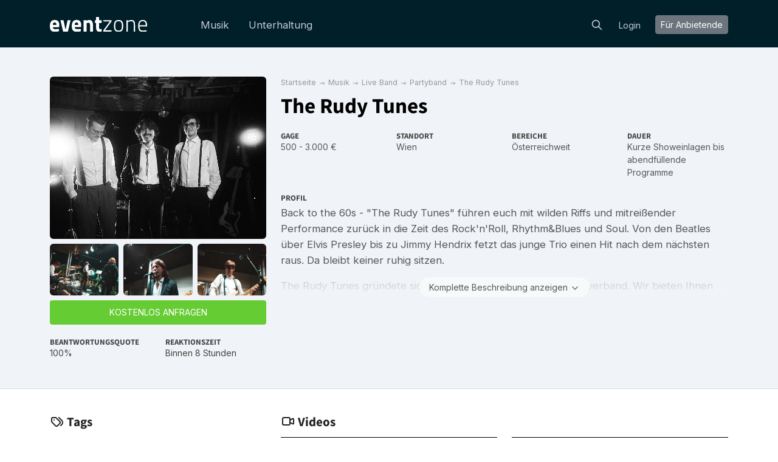

--- FILE ---
content_type: text/html; charset=utf-8
request_url: https://eventzone.at/the-rudy-tunes
body_size: 17196
content:
<!DOCTYPE html>
<html lang='de-AT'>
<head>
<meta charset='UTF-8'>
<title>The Rudy Tunes → Hier direkt online buchen
</title>
<link href='https://fonts.googleapis.com' rel='preconnect'>
<link crossorigin='anonymous' href='https://fonts.gstatic.com' rel='preconnect'>
<link href='https://fonts.googleapis.com/css2?family=Inter:wght@200;300;400;700&amp;display=swap' rel='stylesheet'>

<style>
  /* latin-ext */
  @font-face {
    font-family: 'Source Sans Pro';
    font-style: normal;
    font-weight: 300;
    src: local('Source Sans Pro Light'), local('SourceSansPro-Light'), url(https://fonts.gstatic.com/s/sourcesanspro/v10/toadOcfmlt9b38dHJxOBGDOFnJNygIkrHciC8BWzbCz3rGVtsTkPsbDajuO5ueQw.woff2) format('woff2');
    unicode-range: U+0100-024F, U+1E00-1EFF, U+20A0-20AB, U+20AD-20CF, U+2C60-2C7F, U+A720-A7FF;
    font-display: swap;
  }
  /* latin */
  @font-face {
    font-display: swap;
    font-family: 'Source Sans Pro';
    font-style: normal;
    font-weight: 300;
    src: local('Source Sans Pro Light'), local('SourceSansPro-Light'), url(https://fonts.gstatic.com/s/sourcesanspro/v10/toadOcfmlt9b38dHJxOBGCP2LEk6lMzYsRqr3dHFImA.woff2) format('woff2');
    unicode-range: U+0000-00FF, U+0131, U+0152-0153, U+02C6, U+02DA, U+02DC, U+2000-206F, U+2074, U+20AC, U+2212, U+2215;
  }
  /* latin-ext */
  @font-face {
    font-display: swap;
    font-family: 'Source Sans Pro';
    font-style: normal;
    font-weight: 400;
    src: local('Source Sans Pro Regular'), local('SourceSansPro-Regular'), url(https://fonts.gstatic.com/s/sourcesanspro/v10/ODelI1aHBYDBqgeIAH2zlIa1YDtoarzwSXxTHggEXMw.woff2) format('woff2');
    unicode-range: U+0100-024F, U+1E00-1EFF, U+20A0-20AB, U+20AD-20CF, U+2C60-2C7F, U+A720-A7FF;
  }
  /* latin */
  @font-face {
    font-display: swap;
    font-family: 'Source Sans Pro';
    font-style: normal;
    font-weight: 400;
    src: local('Source Sans Pro Regular'), local('SourceSansPro-Regular'), url(https://fonts.gstatic.com/s/sourcesanspro/v10/ODelI1aHBYDBqgeIAH2zlJbPFduIYtoLzwST68uhz_Y.woff2) format('woff2');
    unicode-range: U+0000-00FF, U+0131, U+0152-0153, U+02C6, U+02DA, U+02DC, U+2000-206F, U+2074, U+20AC, U+2212, U+2215;
  }
  /* latin-ext */
  @font-face {
    font-display: swap;
    font-family: 'Source Sans Pro';
    font-style: normal;
    font-weight: 700;
    src: local('Source Sans Pro Bold'), local('SourceSansPro-Bold'), url(https://fonts.gstatic.com/s/sourcesanspro/v10/toadOcfmlt9b38dHJxOBGO4s1Ux4PuImWPk5fSr6HPL3rGVtsTkPsbDajuO5ueQw.woff2) format('woff2');
    unicode-range: U+0100-024F, U+1E00-1EFF, U+20A0-20AB, U+20AD-20CF, U+2C60-2C7F, U+A720-A7FF;
  }
  /* latin */
  @font-face {
    font-display: swap;
    font-family: 'Source Sans Pro';
    font-style: normal;
    font-weight: 700;
    src: local('Source Sans Pro Bold'), local('SourceSansPro-Bold'), url(https://fonts.gstatic.com/s/sourcesanspro/v10/toadOcfmlt9b38dHJxOBGJkF8H8ye47wsfpWywda8og.woff2) format('woff2');
    unicode-range: U+0000-00FF, U+0131, U+0152-0153, U+02C6, U+02DA, U+02DC, U+2000-206F, U+2074, U+20AC, U+2212, U+2215;
  }
</style>

<script type="application/ld+json">
//<![CDATA[
{
  "@context": "https://schema.org",
  "@graph": [
    {
      "@type": "AboutPage",
      "@id": "https://eventzone.at/about#webpage",
      "url": "https://eventzone.at/about",
      "inLanguage": "de-AT",
      "name": "Mogens Birk, Gründer von Eventzone",
      "isPartOf": {
        "@id": "https://eventzone.at/#website"
      },
      "about": {
        "@id": "https://eventzone.at/#org"
      },
      "breadcrumb": {
        "@id": "https://eventzone.at/the-rudy-tunes#breadcrumb"
      },
      "primaryImageOfPage": {
        "@id": "https://eventzone.at/about#image-founder"
      },
      "relatedLinks": [
        "https://blog.eventzone.at",
        "https://help.eventzone.at"
      ],
      "mentions": [
        {
          "@id": "https://eventzone.at/service-musik"
        },
        {
          "@id": "https://eventzone.at/service-unterhaltung"
        }
      ],
      "description": "Lesen Sie über die Mission von Eventzone, die Buchungsdienste, die die Plattform anbietet, die Geschichte des Gründers und die Kontaktdaten des Unternehmens."
    },
    {
      "@type": "WebPage",
      "@id": "https://eventzonen.dk/#webpage",
      "url": "https://eventzonen.dk/",
      "inLanguage": "da",
      "name": "Eventzone",
      "description": "Eventzonen - din online platform til eventplanlægning. Planlægger du en fest, et bryllup, en konference eller et andet arrangement? Eventzonen gør det nemt at finde og booke alt hvad du behøver – lokale, musik, underholdning og foredragsholdere. Vi tilbyder et omfattende udvalg af professionelle leverandører indenfor alle kategorier, og vores brugervenlige platform gør det nemt at finde præcis det, du søger. Du kan booke direkte hos leverandørerne og dermed sikre transparente priser og en nem bookingproces. Gør dit næste event uforglemmeligt med Eventzonen!"
    },
    {
      "@type": "WebPage",
      "@id": "https://eventzone.de/#webpage",
      "url": "https://eventzone.de/",
      "inLanguage": "de-de",
      "name": "Eventzone",
      "description": "Planen Sie Ihr nächstes Event? Bei Eventzone finden Sie eine breite Auswahl an talentierten Künstlern - von erfahrenen Musikern, DJs und Sängern bis hin zu Entertainern, Comedians und Showkünstlern. Unsere benutzerfreundliche Plattform ermöglicht es Ihnen, direkt mit den Anbietern in Kontakt zu treten, sodass Sie schnell und sicher die perfekte Darbietung für Ihr Event buchen können. Mit einem starken Netzwerk an Künstlern ist Eventzone eine der verlässlichsten Plattformen für Eventbuchungen. Hier finden Sie den passenden Künstler, der für großartige Stimmung sorgt und unvergessliche Erlebnisse schafft. Erleben Sie die perfekte Kombination aus professionellen Darbietungen und einfacher Buchung mit Eventzone - für ein Event, das begeistert!"
    },
    {
      "@type": "WebPage",
      "@id": "https://eventzone.at/#webpage",
      "url": "https://eventzone.at/",
      "inLanguage": "de-at",
      "name": "Eventzone",
      "description": "Planen Sie Ihr nächstes Event? Bei Eventzone finden Sie eine breite Auswahl an talentierten Künstlern - von erfahrenen Musikern, DJs und Sängern bis hin zu Entertainern, Comedians und Showkünstlern. Unsere benutzerfreundliche Plattform ermöglicht es Ihnen, direkt mit den Anbietern in Kontakt zu treten, sodass Sie schnell und sicher die perfekte Darbietung für Ihr Event buchen können. Mit einem starken Netzwerk an Künstlern ist Eventzone eine der verlässlichsten Plattformen für Eventbuchungen. Hier finden Sie den passenden Künstler, der für großartige Stimmung sorgt und unvergessliche Erlebnisse schafft. Erleben Sie die perfekte Kombination aus professionellen Darbietungen und einfacher Buchung mit Eventzone - für ein Event, das begeistert!"
    },
    {
      "@type": "WebPage",
      "@id": "https://eventzone.ch/#webpage",
      "url": "https://eventzone.ch/",
      "inLanguage": "de-ch",
      "name": "Eventzone",
      "description": "Planen Sie Ihr nächstes Event? Bei Eventzone finden Sie eine breite Auswahl an talentierten Künstlern - von erfahrenen Musikern, DJs und Sängern bis hin zu Entertainern, Comedians und Showkünstlern. Unsere benutzerfreundliche Plattform ermöglicht es Ihnen, direkt mit den Anbietern in Kontakt zu treten, sodass du schnell und sicher die perfekte Darbietung für dein Event buchen kannst. Mit einem starken Netzwerk an Künstlern ist Eventzone eine der verlässlichsten Plattformen für Eventbuchungen. Hier findest du den passenden Künstler, der für großartige Stimmung sorgt und unvergessliche Erlebnisse schafft. Erlebe die perfekte Kombination aus professionellen Darbietungen und einfacher Buchung mit Eventzone - für ein Event, das begeistert!"
    },
    {
      "@type": "WebPage",
      "@id": "https://eventzone.se/#webpage",
      "url": "https://eventzone.se/",
      "inLanguage": "sv-se",
      "name": "Eventzone",
      "description": "Planerar du ditt kommande evenemang? På Eventzone hittar du ett brett urval av talangfulla artister - från erfarna musiker, DJs och sångare till underhållare, komiker och showartister. Vår användarvänliga plattform gör det enkelt att ta kontakt med artisterna direkt, så att du snabbt och tryggt kan boka den perfekta underhållningen till ditt evenemang. Med ett robust nätverk av artister är Eventzone en av de mest pålitliga plattformarna för eventbokningar, och det är här du hittar artister som skapar fantastisk stämning och oförglömliga upplevelser. Upplev den perfekta kombinationen av professionella framträdanden och smidig bokning med Eventzone - för ett evenemang som kommer att göra intryck!"
    },
    {
      "@type": "WebPage",
      "@id": "https://eventzone.co.uk/#webpage",
      "url": "https://eventzone.co.uk/",
      "inLanguage": "en-gb",
      "name": "Eventzone",
      "description": "Planning your next event? At Eventzone, you'll find a wide selection of talented artists - from experienced musicians, DJs, and singers to entertainers, comedians, and show performers. Our user-friendly platform lets you connect directly with performers, making it quick and easy to securely book the perfect act for your event. With a strong network of artists, Eventzone is one of the most reliable platforms for event bookings. Discover the right performer to create a fantastic atmosphere and unforgettable experiences. Experience the perfect blend of professional performances and seamless booking with Eventzone - for an event that truly impresses!"
    },
    {
      "@type": "WebPage",
      "@id": "https://eventzone.ie/#webpage",
      "url": "https://eventzone.ie/",
      "inLanguage": "en-ie",
      "name": "Eventzone",
      "description": "Planning your next event? At Eventzone, you'll find a wide selection of talented artists - from experienced musicians, DJs, and singers to entertainers, comedians, and show performers. Our user-friendly platform lets you connect directly with performers, making it quick and easy to securely book the perfect act for your event. With a strong network of artists, Eventzone is one of the most reliable platforms for event bookings. Discover the right performer to create a fantastic atmosphere and unforgettable experiences. Experience the perfect blend of professional performances and seamless booking with Eventzone - for an event that truly impresses!"
    },
    {
      "@type": "WebPage",
      "@id": "https://eventzone.es/#webpage",
      "url": "https://eventzone.es/",
      "inLanguage": "es-es",
      "name": "Eventzone",
      "description": "¿Planeando tu próximo evento? En Eventzone encontrarás una amplia selección de artistas talentosos, desde músicos, DJs y cantantes experimentados hasta animadores, comediantes y artistas de espectáculos. Nuestra plataforma intuitiva te permite conectar directamente con los artistas, lo que facilita y agiliza la reserva segura del artista perfecto para tu evento. Con una sólida red de artistas, Eventzone es una de las plataformas más fiables para la reserva de eventos. Encuentra al artista ideal para crear un ambiente fantástico y experiencias inolvidables. Experimenta la combinación perfecta de actuaciones profesionales y una reserva sin complicaciones con Eventzone, ¡para un evento que realmente impresione!"
    },
    {
      "@type": "BreadcrumbList",
      "@id": "https://eventzone.at/the-rudy-tunes#breadcrumb",
      "itemListElement": [
        {
          "@type": "ListItem",
          "position": 1,
          "name": "Startseite",
          "item": "https://eventzone.at/"
        },
        {
          "@type": "ListItem",
          "position": 2,
          "name": "Musik",
          "item": "https://eventzone.at/musik"
        },
        {
          "@type": "ListItem",
          "position": 3,
          "name": "Live Band",
          "item": "https://eventzone.at/live-band"
        },
        {
          "@type": "ListItem",
          "position": 4,
          "name": "Partyband",
          "item": "https://eventzone.at/partyband"
        },
        {
          "@type": "ListItem",
          "position": 5,
          "name": "The Rudy Tunes",
          "item": "https://eventzone.at/the-rudy-tunes"
        }
      ]
    },
    {
      "@type": [
        "PerformingGroup",
        "MusicGroup"
      ],
      "@id": "https://eventzone.at/the-rudy-tunes#provider",
      "name": "The Rudy Tunes",
      "url": "https://eventzone.at/the-rudy-tunes",
      "mainEntityOfPage": {
        "@id": "https://eventzone.at/the-rudy-tunes"
      },
      "description": "Back to the 60s - \"The Rudy Tunes\" führen euch mit wilden Riffs und mitreißender Performance zurück in die Zeit des Rock'n'Roll, Rhythm&Blues und Soul. Von den Beatles über Elvis Presley bis zu Jimmy Hendrix fetzt das junge Trio einen Hit nach dem nächsten raus. Da bleibt keiner ruhig sitzen.\r\n\r\nThe Rudy Tunes gründete sich im Jahr 2022 in Wien als 60s-Coverband. Wir bieten Ihnen feinste Unterhaltung auf Ihrem Event, von wildem Rock'n'Roll bis zu herzzerreißenden Balladen aus dem musikalischen Jahrzehnt der Extraklasse. Schwingen Sie das Tanzbein zu Soul- und RnB-Klassikern und lassen Sie sich von unserer Performance mitreißen. Unser Repertoire stimmt sich auf Ihre Bedürfnisse ab und bringt den Sound der 60er-Jahre auf Ihre Hochzeit, Firmenfeier oder Geburtstag. Genießen Sie einen besonderen Abend in Begleitung mit den Rudy Tunes. \r\n\r\n",
      "genre": [
        "Partyband"
      ],
      "keywords": [
        "Beatles Coverband",
        "Coverband",
        "Coverband für Abiball",
        "Coverband für Betriebsfeier",
        "Coverband für Dorffest",
        "Coverband für Familienfeier",
        "Coverband für Gartenparty",
        "Coverband für Geburtstag",
        "Coverband für goldene Hochzeit",
        "Coverband für Konfirmation",
        "Coverband für Polterabend",
        "Coverband für Silberhochzeit",
        "Coverband für Silvester",
        "Coverband für Vereinsfeier",
        "Coverband für Weihnachtsfeier",
        "Dance Band",
        "Dinnermusik",
        "Dinnermusik für Hochzeit",
        "Galaband",
        "Hochzeitsband",
        "Hochzeitsmusik",
        "Live Band für Abiball",
        "Live Band für Betriebsfeier",
        "Live Band für Dorffest",
        "Live Band für Familienfeier",
        "Live Band für Gartenparty",
        "Live Band für Geburtstag",
        "Live Band für goldene Hochzeit",
        "Live Band für Konfirmation",
        "Live Band für Polterabend",
        "Live Band für Silberhochzeit",
        "Live Band für Silvester",
        "Live Band für Vereinsfeier",
        "Live Band für Weihnachtsfeier",
        "Live Musik",
        "Live Musik für Abiball",
        "Live Musik für Betriebsfeier",
        "Live Musik für Dorffest",
        "Live Musik für Empfang",
        "Live Musik für Familienfeier",
        "Live Musik für Gartenparty",
        "Live Musik für Geburtstag",
        "Live Musik für goldene Hochzeit",
        "Live Musik für Hochzeit",
        "Live Musik für Konfirmation",
        "Live Musik für Polterabend",
        "Live Musik für Silberhochzeit",
        "Live Musik für Silvester",
        "Live Musik für Veranstaltungen",
        "Live Musik für Vereinsfeier",
        "Live Musik für Weihnachtsfeier",
        "Musiker",
        "Musiker für Abiball",
        "Musiker für Betriebsfeier",
        "Musiker für Dorffest",
        "Musiker für Empfang",
        "Musiker für Familienfeier",
        "Musiker für Gartenparty",
        "Musiker für Geburtstag",
        "Musiker für goldene Hochzeit",
        "Musiker für Hochzeit",
        "Musiker für Konfirmation",
        "Musiker für Polterabend",
        "Musiker für Silberhochzeit",
        "Musiker für Silvester",
        "Musiker für Vereinsfeier",
        "Musiker für Weihnachtsfeier",
        "Partyband für Abiball",
        "Partyband für Betriebsfeier",
        "Partyband für Dorffest",
        "Partyband für Familienfeier",
        "Partyband für Gartenparty",
        "Partyband für Geburtstag",
        "Partyband für goldene Hochzeit",
        "Partyband für Konfirmation",
        "Partyband für Polterabend",
        "Partyband für Silberhochzeit",
        "Partyband für Silvester",
        "Partyband für Vereinsfeier",
        "Partyband für Weihnachtsfeier",
        "Partymusik",
        "Partymusik für Dorffest",
        "Partymusik für Geburtstag",
        "Partymusik für Hochzeit",
        "Partymusik für Silberhochzeit",
        "Partymusik für Weihnachtsfeier",
        "Rockband für Betriebsfeier",
        "Rockband für Dorffest",
        "Rockband für Familienfeier",
        "Rockband für Gartenparty",
        "Rockband für Geburtstag",
        "Rockband für Hochzeit",
        "Rockband für Silberhochzeit",
        "Rockband für Silvester",
        "Rockband für Vereinsfeier",
        "Rockband für Weihnachtsfeier",
        "Showband",
        "Tanzband",
        "Tanzband für Abiball",
        "Tanzband für Betriebsfeier",
        "Tanzband für Dorffest",
        "Tanzband für Familienfeier",
        "Tanzband für Gartenparty",
        "Tanzband für Geburtstag",
        "Tanzband für goldene Hochzeit",
        "Tanzband für Konfirmation",
        "Tanzband für Polterabend",
        "Tanzband für Silberhochzeit",
        "Tanzband für Silvester",
        "Tanzband für Vereinsfeier",
        "Tanzband für Weihnachtsfeier",
        "Tanzmusik",
        "Tanzmusik für Geburtstag",
        "Tanzmusik für Hochzeit",
        "Tanzmusik für Silberhochzeit",
        "Tanzmusik für Weihnachtsfeier",
        "Unterhaltungsmusik"
      ],
      "image": {
        "@type": "ImageObject",
        "@id": "https://eventzone.at/the-rudy-tunes#image-1",
        "url": "https://res.cloudinary.com/db2o7exxf/image/upload/c_fill,e_sharpen:100,f_auto,fl_strip_profile,g_faces:center,h_190,q_auto:eco,w_285/v1699429191/rqiqebq5ohukwtxch7ys?_a=BACHbCGT",
        "contentUrl": "https://res.cloudinary.com/db2o7exxf/image/upload/c_fill,e_sharpen:100,f_auto,fl_strip_profile,g_faces:center,h_190,q_auto:eco,w_285/v1699429191/rqiqebq5ohukwtxch7ys?_a=BACHbCGT",
        "caption": "The Rudy Tunes",
        "width": 285,
        "height": 190,
        "representativeOfPage": true
      },
      "location": {
        "@type": "Place",
        "address": {
          "@type": "PostalAddress",
          "addressLocality": "Wien",
          "addressRegion": "Bundesland Wien",
          "addressCountry": "AT"
        }
      },
      "areaServed": [
        {
          "@type": "AdministrativeArea",
          "name": "Bundesland Wien"
        },
        {
          "@type": "AdministrativeArea",
          "name": "Niederösterreich"
        },
        {
          "@type": "AdministrativeArea",
          "name": "Burgenland"
        },
        {
          "@type": "AdministrativeArea",
          "name": "Oberösterreich"
        },
        {
          "@type": "AdministrativeArea",
          "name": "Bundesland Salzburg"
        },
        {
          "@type": "AdministrativeArea",
          "name": "Tirol"
        },
        {
          "@type": "AdministrativeArea",
          "name": "Vorarlberg"
        },
        {
          "@type": "AdministrativeArea",
          "name": "Steiermark"
        },
        {
          "@type": "AdministrativeArea",
          "name": "Kärnten"
        }
      ],
      "contactPoint": {
        "@type": "ContactPoint",
        "contactType": "booking",
        "url": "https://eventzone.at/the-rudy-tunes",
        "availableLanguage": [
          "de-AT"
        ]
      },
      "review": [
        {
          "@type": "Review",
          "@id": "https://eventzone.at/the-rudy-tunes#review-1",
          "itemReviewed": {
            "@id": "https://eventzone.at/the-rudy-tunes#provider"
          },
          "datePublished": "2025-01-07",
          "reviewBody": "Wir haben die Rudy Tunes für eine 60er Geburtstagsfeier gebucht und sie waren der Hammer. Von unseren Gästen kam nur positives Feedback!\nDie Rudy Tunes überzeugen nicht nur durch ihr Talent und ihr großes Repertoir an Liedern aus den 60ern, sondern auch durch ihre Freude an der Musik, die sie spielen. Man merkt richtig, wie viel Spaß das Trio beim Rocken hat. Und dieser Elan schwappt über. Man kann nicht einfach still am Platz sitzen, man möchte aufstehen und das Tanzbein schwingen.\nEs war uns ein Fest, dankeschön!",
          "author": {
            "@type": "Person",
            "name": "Emilia Lukavsky"
          },
          "reviewRating": {
            "@type": "Rating",
            "ratingValue": "5",
            "bestRating": "5",
            "worstRating": "1"
          }
        }
      ],
      "identifier": {
        "@type": "PropertyValue",
        "propertyID": "eventzone:artistId",
        "value": "1575"
      },
      "aggregateRating": {
        "@type": "AggregateRating",
        "ratingValue": "5.0",
        "reviewCount": "1",
        "ratingCount": "1"
      }
    },
    {
      "@type": "ProfilePage",
      "@id": "https://eventzone.at/the-rudy-tunes#webpage",
      "url": "https://eventzone.at/the-rudy-tunes",
      "inLanguage": "de-AT",
      "name": "The Rudy Tunes",
      "isPartOf": {
        "@id": "https://eventzone.at/#website"
      },
      "breadcrumb": {
        "@id": "https://eventzone.at/the-rudy-tunes#breadcrumb"
      },
      "primaryImageOfPage": {
        "@id": "https://eventzone.at/the-rudy-tunes#image-1"
      },
      "mainEntity": {
        "@id": "https://eventzone.at/the-rudy-tunes#provider"
      },
      "about": {
        "@id": "https://eventzone.at/the-rudy-tunes#provider"
      }
    },
    {
      "@type": "ImageObject",
      "@id": "https://eventzone.at/the-rudy-tunes#image-1",
      "url": "https://res.cloudinary.com/db2o7exxf/image/upload/c_fill,e_sharpen:100,f_auto,fl_strip_profile,g_faces:center,h_190,q_auto:eco,w_285/v1699429191/rqiqebq5ohukwtxch7ys?_a=BACHbCGT",
      "contentUrl": "https://res.cloudinary.com/db2o7exxf/image/upload/c_fill,e_sharpen:100,f_auto,fl_strip_profile,g_faces:center,h_190,q_auto:eco,w_285/v1699429191/rqiqebq5ohukwtxch7ys?_a=BACHbCGT",
      "caption": "The Rudy Tunes",
      "width": 285,
      "height": 190
    },
    {
      "@type": "Service",
      "@id": "https://eventzone.at/the-rudy-tunes#service",
      "name": "The Rudy Tunes – live performance",
      "serviceType": "Musik",
      "provider": {
        "@id": "https://eventzone.at/the-rudy-tunes#provider"
      },
      "availableChannel": {
        "@type": "ServiceChannel",
        "serviceUrl": "https://eventzone.at/the-rudy-tunes",
        "availableLanguage": [
          "de-AT"
        ],
        "processingTime": "PT7H29M53S"
      },
      "offers": {
        "@type": "Offer",
        "@id": "https://eventzone.at/the-rudy-tunes#offer",
        "url": "https://eventzone.at/the-rudy-tunes#booking",
        "priceCurrency": "EUR",
        "priceSpecification": {
          "@type": "PriceSpecification",
          "minPrice": "500",
          "maxPrice": "3.000",
          "priceCurrency": "EUR"
        },
        "additionalProperty": [
          {
            "@type": "PropertyValue",
            "name": "responseRate90d",
            "value": 100,
            "unitText": "percent",
            "description": "Antwortrate basierend auf den letzten 90 Tagen"
          },
          {
            "@type": "PropertyValue",
            "name": "inquiries90d",
            "value": 5,
            "description": "Anzahl der Anfragen in den letzten 90 Tagen erhalten"
          }
        ]
      },
      "potentialAction": {
        "@type": "ReserveAction",
        "name": "Angebot erhalten",
        "target": {
          "@type": "EntryPoint",
          "urlTemplate": "https://eventzone.at/the-rudy-tunes",
          "inLanguage": "de-AT",
          "actionPlatform": [
            "http://schema.org/DesktopWebPlatform",
            "http://schema.org/MobileWebPlatform"
          ]
        }
      }
    },
    {
      "@type": "VideoObject",
      "name": "The Rudy Tunes",
      "description": "The Rudy Tunes",
      "thumbnailUrl": "https://res.cloudinary.com/db2o7exxf/image/upload/c_fill,e_sharpen:100,f_auto,fl_strip_profile,g_faces:center,h_50,q_auto:best,w_70/v1699429191/rqiqebq5ohukwtxch7ys?_a=BACHbCGT",
      "uploadDate": "2023-11-08"
    },
    {
      "@type": "VideoObject",
      "name": "The Rudy Tunes",
      "description": "The Rudy Tunes",
      "thumbnailUrl": "https://res.cloudinary.com/db2o7exxf/image/upload/c_fill,e_sharpen:100,f_auto,fl_strip_profile,g_faces:center,h_50,q_auto:best,w_70/v1699429191/rqiqebq5ohukwtxch7ys?_a=BACHbCGT",
      "uploadDate": "2023-11-08"
    }
  ]
}
//]]>
</script>

    <!-- Google Tag Manager -->
    <script>(function(w,d,s,l,i){w[l]=w[l]||[];w[l].push({'gtm.start':
    new Date().getTime(),event:'gtm.js'});var f=d.getElementsByTagName(s)[0],
    j=d.createElement(s),dl=l!='dataLayer'?'&l='+l:'';j.async=true;j.src=
    'https://www.googletagmanager.com/gtm.js?id='+i+dl;f.parentNode.insertBefore(j,f);
    })(window,document,'script','dataLayer','GTM-PGH84B');</script>
    <!-- End Google Tag Manager -->

<link rel="stylesheet" href="/assets/frontend-7a4221ed.css" data-turbo-track="reload" />
<script src="/vite/assets/frontend-BP8Ke5nS.js" crossorigin="anonymous" type="module" defer="defer"></script><link rel="modulepreload" href="/vite/assets/index-MSk7lDT5.js" as="script" crossorigin="anonymous" defer="defer">
<link rel="modulepreload" href="/vite/assets/stimulus-reveal-controller-DJB9cJF_.js" as="script" crossorigin="anonymous" defer="defer">
<link rel="shortcut icon" type="image/x-icon" href="/assets/icons/favicon/favicon-f27c1a8b.ico" />
<link rel="apple-touch-icon" sizes="57x57" href="/assets/icons/favicon/apple-icon-57x57-6385b88a.png" />
<link rel="apple-touch-icon" sizes="60x60" href="/assets/icons/favicon/apple-icon-60x60-b9500ba4.png" />
<link rel="apple-touch-icon" sizes="72x72" href="/assets/icons/favicon/apple-icon-72x72-677b51a2.png" />
<link rel="apple-touch-icon" sizes="76x76" href="/assets/icons/favicon/apple-icon-76x76-598c8532.png" />
<link rel="apple-touch-icon" sizes="114x114" href="/assets/icons/favicon/apple-icon-114x114-3beb5466.png" />
<link rel="apple-touch-icon" sizes="120x120" href="/assets/icons/favicon/apple-icon-120x120-e01fe4f2.png" />
<link rel="apple-touch-icon" sizes="144x144" href="/assets/icons/favicon/apple-icon-144x144-7519d85e.png" />
<link rel="apple-touch-icon" sizes="152x152" href="/assets/icons/favicon/apple-icon-152x152-fe65cfd1.png" />
<link rel="apple-touch-icon" sizes="180x180" href="/assets/icons/favicon/apple-icon-180x180-140ed902.png" />
<link rel="icon" type="image/png" sizes="36x36" href="/assets/icons/favicon/android-icon-36x36-1a464119.png" />
<link rel="icon" type="image/png" sizes="48x48" href="/assets/icons/favicon/android-icon-48x48-a8fec6ef.png" />
<link rel="icon" type="image/png" sizes="72x72" href="/assets/icons/favicon/android-icon-72x72-677b51a2.png" />
<link rel="icon" type="image/png" sizes="96x96" href="/assets/icons/favicon/android-icon-96x96-122592d5.png" />
<link rel="icon" type="image/png" sizes="144x144" href="/assets/icons/favicon/android-icon-144x144-7519d85e.png" />
<link rel="icon" type="image/png" sizes="192x192" href="/assets/icons/favicon/android-icon-192x192-dcd61564.png" />
<link rel="manifest" href="/assets/icons/favicon/manifest-9227eaf1.json" />
<meta name="msapplication-TileColor" content="#ffffff" />
<meta name="msapplication-TileImage" content="/assets/icons/favicon/ms-icon-144x144-7519d85e.png" />
<meta name="theme-color" content="#ffffff" />

<meta name="csrf-param" content="authenticity_token" />
<meta name="csrf-token" content="6ai6SJQunxSAqe_44MhAz9yCqq-vS11PaW1zUfpH3wpou5PvYgy9HfLrRNucicCkXwMQ18xg_hNuB3SBKHUYDw" />
<link rel="alternate" href="https://eventzone.at/the-rudy-tunes" hreflang="de-AT" />
<meta content='Back to the 60s - &amp;quot;The Rudy Tunes&amp;quot; führen euch mit wilden Riffs und mitreißender Performance zurück in die Zeit des Rock&amp;#39;n&amp;#39;Roll, Rhythm&amp;amp;Blues und Soul. Von den Beatles über Elvis Presley bis zu Jimmy Hendrix fetzt das junge Trio einen Hit nach dem nächsten raus. Da bleibt keiner ruhig sitzen.

The Rudy Tunes gründete sich im Jahr 2022 in Wien als 60s-Coverband. Wir bieten Ihnen feinste Unterhaltung auf Ihrem Event, von wildem Rock&amp;#39;n&amp;#39;Roll bis zu herzzerreißenden Balladen aus dem musikalischen Jahrzehnt der Extraklasse. Schwingen Sie das Tanzbein zu Soul- und RnB-Klassikern und lassen Sie sich von unserer Performance mitreißen. Unser Repertoire stimmt sich auf Ihre Bedürfnisse ab und bringt den Sound der 60er-Jahre auf Ihre Hochzeit, Firmenfeier oder Geburtstag. Genießen Sie einen besonderen Abend in Begleitung mit den Rudy Tunes. 

' name='description'>
<meta content='width=device-width,initial-scale=1' name='viewport'>
<meta content='telephone=no' name='format-detection'>
<meta content='IE=edge' http-equiv='X-UA-Compatible'>

<link href='https://res.cloudinary.com/db2o7exxf/image/upload/c_fill,e_sharpen:100,f_auto,fl_strip_profile,g_faces:center,h_525,q_auto:good,w_700/v1699429191/rqiqebq5ohukwtxch7ys?_a=BACHbCGT' rel='image_src'>
<meta content='https://res.cloudinary.com/db2o7exxf/image/upload/c_fill,e_sharpen:100,f_auto,fl_strip_profile,g_faces:center,h_525,q_auto:good,w_700/v1699429191/rqiqebq5ohukwtxch7ys?_a=BACHbCGT' property='og:image'>

</head>

<body class='' id='profile'>
    <!-- Google Tag Manager (noscript) -->
    <noscript><iframe src="https://www.googletagmanager.com/ns.html?id=GTM-PGH84B"
    height="0" width="0" style="display:none;visibility:hidden"></iframe></noscript>
    <!-- End Google Tag Manager (noscript) -->


<header>
<div class='container py-sm-1'>
<nav class='navbar navbar-expand-lg'>
<a class="navbar-brand" href="/"><img alt="Eventzone" src="[data-uri]
ZW5lcmF0b3I6IEFkb2JlIElsbHVzdHJhdG9yIDE5LjIuMSwgU1ZHIEV4cG9y
dCBQbHVnLUluIC4gU1ZHIFZlcnNpb246IDYuMDAgQnVpbGQgMCkgIC0tPgo8
c3ZnIHZlcnNpb249IjEuMSIgaWQ9IkxheWVyXzEiIHhtbG5zPSJodHRwOi8v
d3d3LnczLm9yZy8yMDAwL3N2ZyIgeG1sbnM6eGxpbms9Imh0dHA6Ly93d3cu
dzMub3JnLzE5OTkveGxpbmsiIHg9IjBweCIgeT0iMHB4IgoJIHZpZXdCb3g9
IjAgMCAzNTIuMiA1Mi4xIiBzdHlsZT0iZW5hYmxlLWJhY2tncm91bmQ6bmV3
IDAgMCAzNTIuMiA1Mi4xOyIgeG1sOnNwYWNlPSJwcmVzZXJ2ZSIgZmlsbD0i
I2ZmZmZmZiI+CjxnPgoJPHBhdGggZD0iTTMyLjksNDEuOWwwLjIsNy45YzAs
MC03LjMsMi4yLTE1LjQsMi4yQzQuOSw1Mi4xLDAsNDUuMywwLDMxLjdjMC0x
Myw1LjYtMjEuNCwxNy4zLTIxLjRjMTEuOCwwLDE3LDcsMTcsMTcuOWwtMC44
LDcuNAoJCUgxMC44YzAuMSw0LjIsMi4yLDcsNy43LDdDMjQuMiw0Mi42LDMy
LjksNDEuOSwzMi45LDQxLjl6IE0yMy44LDI3LjZjMC01LjMtMS40LTguNC02
LjUtOC40Yy01LjEsMC02LjUsMy40LTYuNiw4LjRIMjMuOHoiLz4KCTxwYXRo
IGQ9Ik00OS41LDExLjJsNi42LDMxLjJoMS40bDYuNy0zMS4ySDc1bC05LjYs
MzkuOUg0OGwtOS42LTM5LjlINDkuNXoiLz4KCTxwYXRoIGQ9Ik0xMTIuMiw0
MS45bDAuMiw3LjljMCwwLTcuMywyLjItMTUuNCwyLjJjLTEyLjcsMC0xNy42
LTYuOC0xNy42LTIwLjRjMC0xMyw1LjYtMjEuNCwxNy4zLTIxLjRjMTEuOCww
LDE3LDcsMTcsMTcuOQoJCWwtMC44LDcuNEg5MC4xYzAuMSw0LjIsMi4yLDcs
Ny43LDdDMTAzLjUsNDIuNiwxMTIuMiw0MS45LDExMi4yLDQxLjl6IE0xMDMs
MjcuNmMwLTUuMy0xLjQtOC40LTYuNS04LjRjLTUuMSwwLTYuNSwzLjQtNi42
LDguNAoJCUgxMDN6Ii8+Cgk8cGF0aCBkPSJNMTIyLjQsNTEuMVYxMS4yaDEw
LjdWMTNjMCwwLDUuOC0yLjcsOS41LTIuN2MxMC40LDAsMTMuNyw3LjgsMTMu
NywyMHYyMC45aC0xMC43VjMwLjJjMC01LjMtMC44LTEwLjItNS4yLTEwLjIK
CQljLTIuNiwwLTcuMywxLjQtNy4zLDEuNHYyOS43SDEyMi40eiIvPgoJPHBh
dGggZD0iTTE3OC4yLDIwLjZ2MTUuN2MwLDQsMS4yLDYuMSwzLjQsNi4xYzIu
MiwwLDUuNy0wLjIsNS43LTAuMmwwLjUsOC42YzAsMC01LDEuMi03LjgsMS4y
Yy04LjksMC0xMi41LTQuNS0xMi41LTE1LjJWMjAuNgoJCWgtNC4zdi05LjRo
NC4zVjBoMTAuN3YxMS4zaDkuNHY5LjRIMTc4LjJ6Ii8+Cgk8cGF0aCBkPSJN
MTkzLjgsMTEuMWgyOS43djQuM2wtMjMuOCwzMS40aDIzLjh2NC4zaC0yOS43
di00LjNsMjMuOS0zMS40aC0yMy45VjExLjF6Ii8+Cgk8cGF0aCBkPSJNMjY1
LjgsMzAuNmMwLDE0LjMtMy4zLDIxLjQtMTYuNiwyMS40Yy0xMy40LDAtMTYu
OS02LjMtMTYuOS0yMS40YzAtMTQuMiw0LjUtMjAuMSwxNi45LTIwLjEKCQlD
MjYwLjcsMTAuNCwyNjUuOCwxNi42LDI2NS44LDMwLjZ6IE0yNjAuOCwzMC42
YzAtMTEuNC0zLjUtMTUuOC0xMS43LTE1LjhjLTkuMiwwLTEyLDMuOC0xMiwx
NS44YzAsMTIuMiwxLjcsMTcuMSwxMiwxNy4xCgkJUzI2MC44LDQyLDI2MC44
LDMwLjZ6Ii8+Cgk8cGF0aCBkPSJNMjc3LjQsNTEuMXYtNDBoNC44VjE0YzAs
MCw2LjktMy42LDEzLTMuNmMxMSwwLDEzLjQsNSwxMy40LDE5Ljl2MjAuOGgt
NC43VjMwLjRjMC0xMS43LTEuMy0xNS42LTkuMi0xNS42CgkJYy02LDAtMTIu
NCwzLjQtMTIuNCwzLjR2MzNIMjc3LjR6Ii8+Cgk8cGF0aCBkPSJNMzUwLjYs
NDYuOGwwLjIsNGMwLDAtOSwxLjEtMTUuMywxLjFjLTExLjktMC4xLTE1LjUt
Ny4zLTE1LjUtMjAuNmMwLTE1LjQsNi43LTIwLjksMTYuNS0yMC45YzEwLjMs
MCwxNS44LDUuNCwxNS44LDE4LjkKCQlsLTAuMiwzLjhoLTI3LjJjMCw5LjQs
Mi43LDE0LjQsMTEuMSwxNC40QzM0MS44LDQ3LjUsMzUwLjYsNDYuOCwzNTAu
Niw0Ni44eiBNMzQ3LjQsMjkuMWMwLTEwLjYtMy40LTE0LjUtMTEtMTQuNQoJ
CWMtNy4zLDAtMTEuNiw0LjEtMTEuNiwxNC41SDM0Ny40eiIvPgo8L2c+Cjwv
c3ZnPgo=
" />
</a><button class='navbar-toggler collapsed' data-bs-target='#navbar' data-bs-toggle='collapse' type='button'>
<svg xmlns="http://www.w3.org/2000/svg" width="24" height="24" viewbox="0 0 24 24" fill="none" stroke="currentColor" stroke-width="2" stroke-linecap="round" stroke-linejoin="round" class="icon icon-tabler icons-tabler-outline icon-tabler-menu-2 icon-md">
  <path stroke="none" d="M0 0h24v24H0z" fill="none"></path>
  <path d="M4 6l16 0"></path>
  <path d="M4 12l16 0"></path>
  <path d="M4 18l16 0"></path>
</svg>
</button>
<div class='collapse navbar-collapse' id='navbar'>
<ul class='navbar-nav mt-4 mt-lg-0 ms-lg-5'>
<li class='nav-item ms-lg-3 mt-lg-2 pb-lg-1'>
<a class="nav-link section-link " href="/musik">Musik</a>
</li>
<li class='nav-item ms-lg-3 mt-lg-2 pb-lg-1'>
<a class="nav-link section-link " href="/unterhaltung">Unterhaltung</a>
</li>
</ul>

<hr class='my-2 d-lg-none'>
<ul class='navbar-nav ms-auto mb-2 mb-lg-0'>
<li class='nav-item mt-sm-1 d-inline-block'>
<form class="navbar-form nav-link" action="https://eventzone.at/search" accept-charset="UTF-8" method="get"><a href="/search"><svg xmlns="http://www.w3.org/2000/svg" width="24" height="24" viewbox="0 0 24 24" fill="none" stroke="currentColor" stroke-width="2" stroke-linecap="round" stroke-linejoin="round" class="icon icon-tabler icons-tabler-outline icon-tabler-search icon-sm mt-1 navbar-form-control">
  <path stroke="none" d="M0 0h24v24H0z" fill="none"></path>
  <path d="M10 10m-7 0a7 7 0 1 0 14 0a7 7 0 1 0 -14 0"></path>
  <path d="M21 21l-6 -6"></path>
</svg>
</a><input type="text" name="query" id="query" class="navbar-form-searchfield" placeholder="Suchen nach Künstler &hellip;" />
</form></li>
<li class='nav-item ms-lg-2 mt-lg-2 pb-lg-1'>
<a class="nav-link" data-remote="/sign_in" data-bs-toggle="modal" data-bs-target="#signInModal" href="/sign_in">Login</a>
</li>
<li class='nav-item ms-lg-3 mt-lg-2 pb-1'>
<div class='dropdown'>
<button class='btn btn-sm btn-secondary navbar-button text-capitalize' data-bs-toggle='dropdown' type='button'>
Für Anbietende
</button>
<div class='navbar-dropdown-menu dropdown-menu dropdown-menu-end dropdown-menu-dark'>
<div class='d-flex text-center mx-2'>
<a class="dropdown-item rounded-1 py-3" href="/providers/artist"><svg xmlns="http://www.w3.org/2000/svg" width="24" height="24" viewbox="0 0 24 24" fill="none" stroke="currentColor" stroke-width="2" stroke-linecap="round" stroke-linejoin="round" class="icon icon-tabler icons-tabler-outline icon-tabler-microphone icon-xl mb-1">
  <path stroke="none" d="M0 0h24v24H0z" fill="none"></path>
  <path d="M9 2m0 3a3 3 0 0 1 3 -3h0a3 3 0 0 1 3 3v5a3 3 0 0 1 -3 3h0a3 3 0 0 1 -3 -3z"></path>
  <path d="M5 10a7 7 0 0 0 14 0"></path>
  <path d="M8 21l8 0"></path>
  <path d="M12 17l0 4"></path>
</svg>
<div class='fs-6'>
Künstler
</div>
<div class='small lh-sm text-wrap'>
<small class='opacity-50'>
Musiker, DJs, Komiker etc.
</small>
</div>
</a></div>
</div>
</div>
</li>
</ul>
</div>
</nav>
</div>

</header>
<div class='content'>
<div class='profile'>
<div class='profile-top py-3 py-lg-5'>
<div class='container'>
<div class='row'>
<div class='col-lg-4'>
<div data-controller='gallery'>
<div class='profile-photo-image section'>
<a rel="gallery" class="gallery-photo-large" data-action="gallery#show" data-gallery-target="link" data-gallery-index-param="0" data-thumb="https://res.cloudinary.com/db2o7exxf/image/upload/c_fill,e_sharpen:100,f_auto,fl_strip_profile,g_faces:center,h_128,q_auto:good,w_171/v1699429191/rqiqebq5ohukwtxch7ys?_a=BACHbCGT" data-fancybox="gallery" href="https://res.cloudinary.com/db2o7exxf/image/upload/f_auto,q_auto/v1699429191/rqiqebq5ohukwtxch7ys?_a=BACHbCGT"><img class="gallery-photo-thumbnail img-fluid rounded w-100" srcset="https://res.cloudinary.com/db2o7exxf/image/upload/c_fill,e_sharpen:100,f_auto,fl_strip_profile,g_faces:center,h_525,q_auto:good,w_700/v1699429191/rqiqebq5ohukwtxch7ys?_a=BACHbCGT 700w," sizes="(min-width: 991px) 800px, (min-width: 576px) 500px, 300px" height="525" width="700" loading="lazy" src="https://res.cloudinary.com/db2o7exxf/image/upload/c_fill,e_sharpen:100,f_auto,fl_strip_profile,g_faces:center,h_50,q_auto:best,w_70/v1699429191/rqiqebq5ohukwtxch7ys?_a=BACHbCGT" /></a>
</div>
<div class='section mt-2' id='gallery'>
<div class='row g-2'>
<div class='col-4'>
<a rel="gallery" class="gallery-photo-large" data-action="gallery#show" data-gallery-target="link" data-gallery-index-param="1" data-thumb="https://res.cloudinary.com/db2o7exxf/image/upload/c_fill,e_sharpen:100,f_auto,fl_strip_profile,g_faces:center,h_128,q_auto:good,w_171/v1699428797/t5xjrznsdxecmuogbmck?_a=BACHbCGT" data-fancybox="gallery" href="https://res.cloudinary.com/db2o7exxf/image/upload/f_auto,q_auto/v1699428797/t5xjrznsdxecmuogbmck?_a=BACHbCGT"><img class="gallery-photo-thumbnail img-fluid rounded w-100" srcset="https://res.cloudinary.com/db2o7exxf/image/upload/c_fill,e_sharpen:100,f_auto,fl_strip_profile,g_faces:center,h_525,q_auto:good,w_700/v1699428797/t5xjrznsdxecmuogbmck?_a=BACHbCGT 700w," sizes="(min-width: 991px) 800px, (min-width: 576px) 500px, 300px" height="525" width="700" loading="lazy" src="https://res.cloudinary.com/db2o7exxf/image/upload/c_fill,e_sharpen:100,f_auto,fl_strip_profile,g_faces:center,h_50,q_auto:best,w_70/v1699428797/t5xjrznsdxecmuogbmck?_a=BACHbCGT" /></a>
</div>
<div class='col-4'>
<a rel="gallery" class="gallery-photo-large" data-action="gallery#show" data-gallery-target="link" data-gallery-index-param="2" data-thumb="https://res.cloudinary.com/db2o7exxf/image/upload/c_fill,e_sharpen:100,f_auto,fl_strip_profile,g_faces:center,h_128,q_auto:good,w_171/v1699429101/qekorycbrwkbeuufsgwb?_a=BACHbCGT" data-fancybox="gallery" href="https://res.cloudinary.com/db2o7exxf/image/upload/f_auto,q_auto/v1699429101/qekorycbrwkbeuufsgwb?_a=BACHbCGT"><img class="gallery-photo-thumbnail img-fluid rounded w-100" srcset="https://res.cloudinary.com/db2o7exxf/image/upload/c_fill,e_sharpen:100,f_auto,fl_strip_profile,g_faces:center,h_525,q_auto:good,w_700/v1699429101/qekorycbrwkbeuufsgwb?_a=BACHbCGT 700w," sizes="(min-width: 991px) 800px, (min-width: 576px) 500px, 300px" height="525" width="700" loading="lazy" src="https://res.cloudinary.com/db2o7exxf/image/upload/c_fill,e_sharpen:100,f_auto,fl_strip_profile,g_faces:center,h_50,q_auto:best,w_70/v1699429101/qekorycbrwkbeuufsgwb?_a=BACHbCGT" /></a>
</div>
<div class='col-4'>
<a rel="gallery" class="gallery-photo-large" data-action="gallery#show" data-gallery-target="link" data-gallery-index-param="3" data-thumb="https://res.cloudinary.com/db2o7exxf/image/upload/c_fill,e_sharpen:100,f_auto,fl_strip_profile,g_faces:center,h_128,q_auto:good,w_171/v1699429101/shncmts12zwgztyysocq?_a=BACHbCGT" data-fancybox="gallery" href="https://res.cloudinary.com/db2o7exxf/image/upload/f_auto,q_auto/v1699429101/shncmts12zwgztyysocq?_a=BACHbCGT"><img class="gallery-photo-thumbnail img-fluid rounded w-100" srcset="https://res.cloudinary.com/db2o7exxf/image/upload/c_fill,e_sharpen:100,f_auto,fl_strip_profile,g_faces:center,h_525,q_auto:good,w_700/v1699429101/shncmts12zwgztyysocq?_a=BACHbCGT 700w," sizes="(min-width: 991px) 800px, (min-width: 576px) 500px, 300px" height="525" width="700" loading="lazy" src="https://res.cloudinary.com/db2o7exxf/image/upload/c_fill,e_sharpen:100,f_auto,fl_strip_profile,g_faces:center,h_50,q_auto:best,w_70/v1699429101/shncmts12zwgztyysocq?_a=BACHbCGT" /></a>
</div>
<br class='clear'>
<!-- / Load the rest of the pictures, but don't show their thumbnails -->
<div class='d-none'>
<a rel="gallery" class="gallery-photo-large" data-action="gallery#show" data-gallery-target="link" data-gallery-index-param="4" data-thumb="https://res.cloudinary.com/db2o7exxf/image/upload/c_fill,e_sharpen:100,f_auto,fl_strip_profile,g_faces:center,h_128,q_auto:good,w_171/v1699429175/f2hwnyp94axne9ljuds0?_a=BACHbCGT" data-fancybox="gallery" href="https://res.cloudinary.com/db2o7exxf/image/upload/f_auto,q_auto/v1699429175/f2hwnyp94axne9ljuds0?_a=BACHbCGT"><img class="gallery-photo-thumbnail img-fluid rounded w-100" srcset="https://res.cloudinary.com/db2o7exxf/image/upload/c_fill,e_sharpen:100,f_auto,fl_strip_profile,g_faces:center,h_525,q_auto:good,w_700/v1699429175/f2hwnyp94axne9ljuds0?_a=BACHbCGT 700w," sizes="(min-width: 991px) 800px, (min-width: 576px) 500px, 300px" height="525" width="700" loading="lazy" src="https://res.cloudinary.com/db2o7exxf/image/upload/c_fill,e_sharpen:100,f_auto,fl_strip_profile,g_faces:center,h_50,q_auto:best,w_70/v1699429175/f2hwnyp94axne9ljuds0?_a=BACHbCGT" /></a>
<a rel="gallery" class="gallery-photo-large" data-action="gallery#show" data-gallery-target="link" data-gallery-index-param="5" data-thumb="https://res.cloudinary.com/db2o7exxf/image/upload/c_fill,e_sharpen:100,f_auto,fl_strip_profile,g_faces:center,h_128,q_auto:good,w_171/v1699429213/x5awie0arqm7n1cme4yv?_a=BACHbCGT" data-fancybox="gallery" href="https://res.cloudinary.com/db2o7exxf/image/upload/f_auto,q_auto/v1699429213/x5awie0arqm7n1cme4yv?_a=BACHbCGT"><img class="gallery-photo-thumbnail img-fluid rounded w-100" srcset="https://res.cloudinary.com/db2o7exxf/image/upload/c_fill,e_sharpen:100,f_auto,fl_strip_profile,g_faces:center,h_525,q_auto:good,w_700/v1699429213/x5awie0arqm7n1cme4yv?_a=BACHbCGT 700w," sizes="(min-width: 991px) 800px, (min-width: 576px) 500px, 300px" height="525" width="700" loading="lazy" src="https://res.cloudinary.com/db2o7exxf/image/upload/c_fill,e_sharpen:100,f_auto,fl_strip_profile,g_faces:center,h_50,q_auto:best,w_70/v1699429213/x5awie0arqm7n1cme4yv?_a=BACHbCGT" /></a>
</div>
</div>
</div>
</div>

<div class='artist-profile-contact mt-2'>
<a class="artist-profile-contact-button" data-scroll="smooth" href="https://eventzone.at/the-rudy-tunes#booking-form">Kostenlos anfragen</a>
</div>
<div class='mt-2 d-lg-none'>
<ul class="container breadcrumb-list"><li><meta content="1" /><a href="https://eventzone.at/"><span>Startseite</span></a></li><li><svg xmlns="http://www.w3.org/2000/svg" width="24" height="24" viewbox="0 0 24 24" fill="none" stroke="currentColor" stroke-width="2" stroke-linecap="round" stroke-linejoin="round" class="icon icon-tabler icons-tabler-outline icon-tabler-arrow-narrow-right icon-xxs mx-1">
  <path stroke="none" d="M0 0h24v24H0z" fill="none"></path>
  <path d="M5 12l14 0"></path>
  <path d="M15 16l4 -4"></path>
  <path d="M15 8l4 4"></path>
</svg><meta content="2" /><a href="https://eventzone.at/musik"><span>Musik</span></a></li><li><svg xmlns="http://www.w3.org/2000/svg" width="24" height="24" viewbox="0 0 24 24" fill="none" stroke="currentColor" stroke-width="2" stroke-linecap="round" stroke-linejoin="round" class="icon icon-tabler icons-tabler-outline icon-tabler-arrow-narrow-right icon-xxs mx-1">
  <path stroke="none" d="M0 0h24v24H0z" fill="none"></path>
  <path d="M5 12l14 0"></path>
  <path d="M15 16l4 -4"></path>
  <path d="M15 8l4 4"></path>
</svg><meta content="3" /><a href="https://eventzone.at/live-band"><span>Live Band</span></a></li><li><svg xmlns="http://www.w3.org/2000/svg" width="24" height="24" viewbox="0 0 24 24" fill="none" stroke="currentColor" stroke-width="2" stroke-linecap="round" stroke-linejoin="round" class="icon icon-tabler icons-tabler-outline icon-tabler-arrow-narrow-right icon-xxs mx-1">
  <path stroke="none" d="M0 0h24v24H0z" fill="none"></path>
  <path d="M5 12l14 0"></path>
  <path d="M15 16l4 -4"></path>
  <path d="M15 8l4 4"></path>
</svg><meta content="4" /><a href="https://eventzone.at/partyband"><span>Partyband</span></a></li><li><svg xmlns="http://www.w3.org/2000/svg" width="24" height="24" viewbox="0 0 24 24" fill="none" stroke="currentColor" stroke-width="2" stroke-linecap="round" stroke-linejoin="round" class="icon icon-tabler icons-tabler-outline icon-tabler-arrow-narrow-right icon-xxs mx-1">
  <path stroke="none" d="M0 0h24v24H0z" fill="none"></path>
  <path d="M5 12l14 0"></path>
  <path d="M15 16l4 -4"></path>
  <path d="M15 8l4 4"></path>
</svg><meta content="5" /><span>The Rudy Tunes</span></li></ul>
</div>
<h1 class='d-block d-lg-none artist-profile-name mt-2 item fn'>
The Rudy Tunes
</h1>
<div class='row'>
<div class='col-6 artist-stats mt-2'>
<h2 class='artist-details-label'>Beantwortungsquote</h2>
100%
</div>
<div class='col-6 artist-stats mt-2'>
<h2 class='artist-details-label'>Reaktionszeit</h2>
Binnen 8 Stunden
</div>
</div>
</div>
<div class='col-lg-8 artist-profile'>
<div class='d-none d-lg-block'>
<ul class="container breadcrumb-list"><li><meta content="1" /><a href="https://eventzone.at/"><span>Startseite</span></a></li><li><svg xmlns="http://www.w3.org/2000/svg" width="24" height="24" viewbox="0 0 24 24" fill="none" stroke="currentColor" stroke-width="2" stroke-linecap="round" stroke-linejoin="round" class="icon icon-tabler icons-tabler-outline icon-tabler-arrow-narrow-right icon-xxs mx-1">
  <path stroke="none" d="M0 0h24v24H0z" fill="none"></path>
  <path d="M5 12l14 0"></path>
  <path d="M15 16l4 -4"></path>
  <path d="M15 8l4 4"></path>
</svg><meta content="2" /><a href="https://eventzone.at/musik"><span>Musik</span></a></li><li><svg xmlns="http://www.w3.org/2000/svg" width="24" height="24" viewbox="0 0 24 24" fill="none" stroke="currentColor" stroke-width="2" stroke-linecap="round" stroke-linejoin="round" class="icon icon-tabler icons-tabler-outline icon-tabler-arrow-narrow-right icon-xxs mx-1">
  <path stroke="none" d="M0 0h24v24H0z" fill="none"></path>
  <path d="M5 12l14 0"></path>
  <path d="M15 16l4 -4"></path>
  <path d="M15 8l4 4"></path>
</svg><meta content="3" /><a href="https://eventzone.at/live-band"><span>Live Band</span></a></li><li><svg xmlns="http://www.w3.org/2000/svg" width="24" height="24" viewbox="0 0 24 24" fill="none" stroke="currentColor" stroke-width="2" stroke-linecap="round" stroke-linejoin="round" class="icon icon-tabler icons-tabler-outline icon-tabler-arrow-narrow-right icon-xxs mx-1">
  <path stroke="none" d="M0 0h24v24H0z" fill="none"></path>
  <path d="M5 12l14 0"></path>
  <path d="M15 16l4 -4"></path>
  <path d="M15 8l4 4"></path>
</svg><meta content="4" /><a href="https://eventzone.at/partyband"><span>Partyband</span></a></li><li><svg xmlns="http://www.w3.org/2000/svg" width="24" height="24" viewbox="0 0 24 24" fill="none" stroke="currentColor" stroke-width="2" stroke-linecap="round" stroke-linejoin="round" class="icon icon-tabler icons-tabler-outline icon-tabler-arrow-narrow-right icon-xxs mx-1">
  <path stroke="none" d="M0 0h24v24H0z" fill="none"></path>
  <path d="M5 12l14 0"></path>
  <path d="M15 16l4 -4"></path>
  <path d="M15 8l4 4"></path>
</svg><meta content="5" /><span>The Rudy Tunes</span></li></ul>
</div>
<h1 class='d-none d-lg-block artist-profile-name mt-2 mb-2 item fn'>
The Rudy Tunes
</h1>
<div class='artist-details'>
<div class='row'>
<div class='col-6 col-lg-3'>
<h2 class='artist-details-label'>Gage</h2>
<div class='text-muted'>500  - 3.000 €</div>
</div>
<div class='col-6 col-lg-3'>
<h2 class='artist-details-label'>Standort</h2>
<div class='text-muted'><a href="/wien">Wien</a></div>
</div>
<div class='col-6 col-lg-3'>
<h2 class='artist-details-label'>Bereiche</h2>
<div class='text-muted'><a href="/musik">Österreichweit</a></div>
</div>
<div class='col-6 col-lg-3'>
<h2 class='artist-details-label'>Dauer</h2>
<div class='text-muted'>
<span>
Kurze Showeinlagen bis abendfüllende Programme
</span>
</div>
</div>
</div>
</div>
<h2 class='artist-details-label mb-1 mt-4'>
Profil
</h2>
<div class='description artist-profile-description text-muted text-center position-relative pb-5' data-controller='toggle-content' data-toggle-content-initial-height-value='160'>
<div class='text-start'>
<p>Back to the 60s - "The Rudy Tunes" führen euch mit wilden Riffs und mitreißender Performance zurück in die Zeit des Rock'n'Roll, Rhythm&amp;Blues und Soul. Von den Beatles über Elvis Presley bis zu Jimmy Hendrix fetzt das junge Trio einen Hit nach dem nächsten raus. Da bleibt keiner ruhig sitzen.</p>

<p>The Rudy Tunes gründete sich im Jahr 2022 in Wien als 60s-Coverband. Wir bieten Ihnen feinste Unterhaltung auf Ihrem Event, von wildem Rock'n'Roll bis zu herzzerreißenden Balladen aus dem musikalischen Jahrzehnt der Extraklasse. Schwingen Sie das Tanzbein zu Soul- und RnB-Klassikern und lassen Sie sich von unserer Performance mitreißen. Unser Repertoire stimmt sich auf Ihre Bedürfnisse ab und bringt den Sound der 60er-Jahre auf Ihre Hochzeit, Firmenfeier oder Geburtstag. Genießen Sie einen besonderen Abend in Begleitung mit den Rudy Tunes. </p>
</div>
<div class='venue-button-wrapper artist-button-wrapper'>
<button class='btn btn-sm btn-light btn-truncate text-decoration-none mt-4 mb-2' data-action='click-&gt;toggle-content#toggle' data-toggle-content-target='toggle'>
<div data-toggle-content-target='expand'>
<div class='more text-muted'>
<span>Komplette Beschreibung anzeigen</span>
<svg xmlns="http://www.w3.org/2000/svg" width="24" height="24" viewbox="0 0 24 24" fill="none" stroke="currentColor" stroke-width="2" stroke-linecap="round" stroke-linejoin="round" class="icon icon-tabler icons-tabler-outline icon-tabler-chevron-down icon-xs">
  <path stroke="none" d="M0 0h24v24H0z" fill="none"></path>
  <path d="M6 9l6 6l6 -6"></path>
</svg>
</div>
</div>
<div class='d-none' data-toggle-content-target='collapse'>
<div class='more text-muted'>
<span>Beschreibung ausblenden</span>
<svg xmlns="http://www.w3.org/2000/svg" width="24" height="24" viewbox="0 0 24 24" fill="none" stroke="currentColor" stroke-width="2" stroke-linecap="round" stroke-linejoin="round" class="icon icon-tabler icons-tabler-outline icon-tabler-chevron-up icon-xs">
  <path stroke="none" d="M0 0h24v24H0z" fill="none"></path>
  <path d="M6 15l6 -6l6 6"></path>
</svg>
</div>
</div>
</button>
</div>
</div>
</div>
</div>
</div>
</div>
<div class='container'>
<div class='row pt-sm-3'>
<div class='col-lg-4'>
<div class='row'>
<div class='col-md-6 col-lg-12'>

</div>
<div class='col-lg-12 d-none d-lg-block'>
<div class='section' id='tags'>
<h2 class='artist-profile-headline'>
<svg xmlns="http://www.w3.org/2000/svg" width="24" height="24" viewbox="0 0 24 24" fill="none" stroke="currentColor" stroke-width="2" stroke-linecap="round" stroke-linejoin="round" class="icon icon-tabler icons-tabler-outline icon-tabler-tags icon-md mb-1">
  <path stroke="none" d="M0 0h24v24H0z" fill="none"></path>
  <path d="M3 8v4.172a2 2 0 0 0 .586 1.414l5.71 5.71a2.41 2.41 0 0 0 3.408 0l3.592 -3.592a2.41 2.41 0 0 0 0 -3.408l-5.71 -5.71a2 2 0 0 0 -1.414 -.586h-4.172a2 2 0 0 0 -2 2z"></path>
  <path d="M18 19l1.592 -1.592a4.82 4.82 0 0 0 0 -6.816l-4.592 -4.592"></path>
  <path d="M7 10h-.01"></path>
</svg>
Tags
</h2>
<div class='tag-list'>
<a class="tag" item_prop="additionalType" href="/live-musik">Live Musik</a>
<a class="tag" item_prop="additionalType" href="/live-musik-fuer-veranstaltungen">Live Musik für Veranstaltungen</a>
<a class="tag" item_prop="additionalType" href="/hochzeitsmusik">Hochzeitsmusik</a>
<a class="tag" item_prop="additionalType" href="/live-musik-fuer-geburtstag">Live Musik für Geburtstag</a>
<a class="tag" item_prop="additionalType" href="/live-musik-fuer-betriebsfeier">Live Musik für Betriebsfeier</a>
<a class="tag" item_prop="additionalType" href="/live-musik-fuer-gartenparty">Live Musik für Gartenparty</a>
<a class="tag" item_prop="additionalType" href="/live-musik-fuer-hochzeit">Live Musik für Hochzeit</a>
<a class="tag" item_prop="additionalType" href="/live-musik-fuer-vereinsfeier">Live Musik für Vereinsfeier</a>
<a class="tag" item_prop="additionalType" href="/live-musik-fuer-weihnachtsfeier">Live Musik für Weihnachtsfeier</a>
<a class="tag" item_prop="additionalType" href="/live-musik-fuer-familienfeier">Live Musik für Familienfeier</a>
</div>
</div>
<hr class='d-md-none'>

</div>
</div>
</div>
<div class='col-lg-8'>
<div class='movie'>
<h2 class='artist-profile-headline mb-0'>
<svg xmlns="http://www.w3.org/2000/svg" width="24" height="24" viewbox="0 0 24 24" fill="none" stroke="currentColor" stroke-width="2" stroke-linecap="round" stroke-linejoin="round" class="icon icon-tabler icons-tabler-outline icon-tabler-video icon-md mb-1">
  <path stroke="none" d="M0 0h24v24H0z" fill="none"></path>
  <path d="M15 10l4.553 -2.276a1 1 0 0 1 1.447 .894v6.764a1 1 0 0 1 -1.447 .894l-4.553 -2.276v-4z"></path>
  <path d="M3 6m0 2a2 2 0 0 1 2 -2h8a2 2 0 0 1 2 2v8a2 2 0 0 1 -2 2h-8a2 2 0 0 1 -2 -2z"></path>
</svg>
Videos
</h2>
<div class='row position-relative pb-5' data-controller='toggle-content' data-toggle-content-initial-height-value='275'>
<div class='col-md-6 mb-3'>
<div class='artist-profile-video'>
<iframe allowfullscreen="allowfullscreen" class="embed-responsive-item lazy" src="https://www.youtube-nocookie.com/embed/dUNqN_XnDEk?autoplay=0&amp;rel=0&amp;wmode=transparent" frameborder="0" height="100%" itemprop="embedUrl" loading="lazy" width="100%"></iframe>
</div>
</div>
<div class='col-md-6 mb-3'>
<div class='artist-profile-video'>
<iframe allowfullscreen="allowfullscreen" class="embed-responsive-item lazy" src="https://www.youtube-nocookie.com/embed/VqoZveWmLmk?autoplay=0&amp;rel=0&amp;wmode=transparent" frameborder="0" height="100%" itemprop="embedUrl" loading="lazy" width="100%"></iframe>
</div>
</div>
</div>
</div>
<hr>
<div class='artist-profile-reviews'>
<div class='row'>
<div class='col-lg-12'>
<h2 class='artist-profile-headline mt-2'>
<svg xmlns="http://www.w3.org/2000/svg" width="24" height="24" viewbox="0 0 24 24" fill="none" stroke="currentColor" stroke-width="2" stroke-linecap="round" stroke-linejoin="round" class="icon icon-tabler icons-tabler-outline icon-tabler-star icon-md mb-1">
  <path stroke="none" d="M0 0h24v24H0z" fill="none"></path>
  <path d="M12 17.75l-6.172 3.245l1.179 -6.873l-5 -4.867l6.9 -1l3.086 -6.253l3.086 6.253l6.9 1l-5 4.867l1.179 6.873z"></path>
</svg>
Bewertungen
<span class='artist-profile-review-numbers'>
(
<span class='average'>
5,0
</span>
von
<span class='best'>
5
</span>
basierend auf
<span class='count'>
1
</span>
Bewertung
)
</span>
</h2>
</div>
</div>
<div class='row position-relative pb-5' data-controller='toggle-content' data-toggle-content-initial-height-value='360'>
<div class='col-md-6 mb-2'>
<div class="review" id="review_940"><div class='row'>
<div class='col'>
<div class="star-rating" title="5 von 5 Sternen"><div class="rating" style="width: 100px"></div></div>
</div>
</div>
<h3 class='title name mt-2 mb-1'>
Ein grandioser Abend!
</h3>
<div class='review-body description text-muted'>
<p>Wir haben die Rudy Tunes für eine 60er Geburtstagsfeier gebucht und sie waren der Hammer. Von unseren Gästen kam nur positives Feedback!
<br>Die Rudy Tunes überzeugen nicht nur durch ihr Talent und ihr großes Repertoir an Liedern aus den 60ern, sondern auch durch ihre Freude an der Musik, die sie spielen. Man merkt richtig, wie viel Spaß das Trio beim Rocken hat. Und dieser Elan schwappt über. Man kann nicht einfach still am Platz sitzen, man möchte aufstehen und das Tanzbein schwingen.
<br>Es war uns ein Fest, dankeschön!</p>
</div>
<div class='review-author'>
Bewertet von Emilia Lukavsky am  7. Jänner 2025
</div>
</div></div>

<div class='toggle-button-wrapper text-center'>
<button class='btn btn-sm btn-light btn-truncate text-decoration-none mt-4 mb-2' data-action='click-&gt;toggle-content#toggle' data-toggle-content-target='toggle'>
<div data-toggle-content-target='expand'>
<div class='more text-muted'>
<span>Bewertung komplett anzeigen</span>
<svg xmlns="http://www.w3.org/2000/svg" width="24" height="24" viewbox="0 0 24 24" fill="none" stroke="currentColor" stroke-width="2" stroke-linecap="round" stroke-linejoin="round" class="icon icon-tabler icons-tabler-outline icon-tabler-chevron-down icon-xs">
  <path stroke="none" d="M0 0h24v24H0z" fill="none"></path>
  <path d="M6 9l6 6l6 -6"></path>
</svg>
</div>
</div>
<div class='d-none' data-toggle-content-target='collapse'>
<div class='more text-muted'>
<span>Bewertung komplett anzeigen</span>
<svg xmlns="http://www.w3.org/2000/svg" width="24" height="24" viewbox="0 0 24 24" fill="none" stroke="currentColor" stroke-width="2" stroke-linecap="round" stroke-linejoin="round" class="icon icon-tabler icons-tabler-outline icon-tabler-chevron-up icon-xs">
  <path stroke="none" d="M0 0h24v24H0z" fill="none"></path>
  <path d="M6 15l6 -6l6 6"></path>
</svg>
</div>
</div>
</button>
</div>
</div>
</div>
<hr>
<div class='artist-profile-tags d-lg-none'>
<div class='section' id='tags'>
<h2 class='artist-profile-headline'>
<svg xmlns="http://www.w3.org/2000/svg" width="24" height="24" viewbox="0 0 24 24" fill="none" stroke="currentColor" stroke-width="2" stroke-linecap="round" stroke-linejoin="round" class="icon icon-tabler icons-tabler-outline icon-tabler-tags icon-md mb-1">
  <path stroke="none" d="M0 0h24v24H0z" fill="none"></path>
  <path d="M3 8v4.172a2 2 0 0 0 .586 1.414l5.71 5.71a2.41 2.41 0 0 0 3.408 0l3.592 -3.592a2.41 2.41 0 0 0 0 -3.408l-5.71 -5.71a2 2 0 0 0 -1.414 -.586h-4.172a2 2 0 0 0 -2 2z"></path>
  <path d="M18 19l1.592 -1.592a4.82 4.82 0 0 0 0 -6.816l-4.592 -4.592"></path>
  <path d="M7 10h-.01"></path>
</svg>
Tags
</h2>
<div class='tag-list'>
<a class="tag" item_prop="additionalType" href="/live-musik">Live Musik</a>
<a class="tag" item_prop="additionalType" href="/live-musik-fuer-veranstaltungen">Live Musik für Veranstaltungen</a>
<a class="tag" item_prop="additionalType" href="/hochzeitsmusik">Hochzeitsmusik</a>
<a class="tag" item_prop="additionalType" href="/live-musik-fuer-geburtstag">Live Musik für Geburtstag</a>
<a class="tag" item_prop="additionalType" href="/live-musik-fuer-betriebsfeier">Live Musik für Betriebsfeier</a>
<a class="tag" item_prop="additionalType" href="/live-musik-fuer-gartenparty">Live Musik für Gartenparty</a>
<a class="tag" item_prop="additionalType" href="/live-musik-fuer-hochzeit">Live Musik für Hochzeit</a>
<a class="tag" item_prop="additionalType" href="/live-musik-fuer-vereinsfeier">Live Musik für Vereinsfeier</a>
<a class="tag" item_prop="additionalType" href="/live-musik-fuer-weihnachtsfeier">Live Musik für Weihnachtsfeier</a>
<a class="tag" item_prop="additionalType" href="/live-musik-fuer-familienfeier">Live Musik für Familienfeier</a>
</div>
</div>
<hr class='d-md-none'>

</div>
<div class='artist-profile-booking-form' id='booking-form'>
<div class='row'>
<div class='col-lg-12 col-xl-10 col-xxl-9'>
<h2 class='artist-profile-headline mt-2'>
Kostenlose Anfrage an The Rudy Tunes
</h2>
<div class='booking-form rounded p-3 p-md-4 mb-3 mb-md-5'>
<p>Wenn Sie The Rudy Tunes über dieses Formular kontaktieren, antwortet The Rudy Tunes Ihnen schnellstmöglich. Es ist <em>gratis</em>. Sie verpflichten sich nicht dazu, das erhaltene Angebot anzunehmen.</p>
<div class='row'>
<div class='col-lg-12 js-booking-form-outlet' data-booking-form-artist-name-value='The Rudy Tunes' data-booking-form-categories-value='Musik &gt; Live Band &gt; Partyband' data-booking-form-email-regex-value='^[-a-z0-9~!$%^&amp;*_=+}{\&#39;?]+(\.[-a-z0-9~!$%^&amp;*_=+}{\&#39;?]+)*@((\[[0-9]{1,3}\.[0-9]{1,3}\.[0-9]{1,3}\.[0-9]{1,3}\])|(([a-zA-Z\-0-9]+\.)+[a-zA-Z]{2,}))$' data-booking-form-translations-value='{&quot;invalid_email&quot;:&quot;Bitte eine gültige E-Mail-Adresse eingeben. &quot;,&quot;invalid_name&quot;:&quot;Der Name muss angegeben werden&quot;,&quot;invalid_phone&quot;:&quot;Bitte eine gültige Telefonnummer eingeben.&quot;,&quot;invalid_date&quot;:&quot;Ungültiges Datum für die Veranstaltung&quot;}' data-controller='booking-form'>
<form data-remote="true" data-booking-form-target="form" class="simple_form new_booking_event" id="new_booking_event" novalidate="novalidate" action="/booking_events" accept-charset="UTF-8" method="post"><input type="hidden" name="authenticity_token" value="_6DC6kgn3Ozz1h1renOSDk5bAgLid6YVqALMMHYUR4zF31Uhp2X4qkoiNgOBbcrXLprJ_ooM9HuSHj-GaqUYmg" autocomplete="off" /><input type="hidden" name="artist_id" id="artist_id" value="1575" autocomplete="off" />
<input type="hidden" name="client_id" id="client_id" data-booking-form-target="clientId" autocomplete="off" />
<!-- / For now, we should not have more than one date when making a new booking -->
<div class='row'>
<div class='col-md-7'>

<div class="mb-3 form-group-wrapper ">
  <label class="string optional form-label mb-0 required" for="booking_event_event_kind">Art der Veranstaltung</label>
  <div class="input-group">
    
    <select class="form-select " name="booking_event[event_kind]" id="booking_event_event_kind"><option value="">Veranstaltung</option>
<option value="18. Geburtstag">18. Geburtstag</option>
<option value="30. Geburtstag">30. Geburtstag</option>
<option value="40. Geburtstag">40. Geburtstag</option>
<option value="50. Geburtstag">50. Geburtstag</option>
<option value="60. Geburtstag">60. Geburtstag</option>
<option value="70. Geburtstag">70. Geburtstag</option>
<option value="75. Geburtstag">75. Geburtstag</option>
<option value="80. Geburtstag">80. Geburtstag</option>
<option value="90. Geburtstag">90. Geburtstag</option>
<option value="Hochzeit - Feier">Hochzeit - Feier</option>
<option value="Hochzeit - Trauung">Hochzeit - Trauung</option>
<option value="Weihnachtsfeier">Weihnachtsfeier</option>
<option value="Firmenfeier">Firmenfeier</option>
<option value="Eröffnungsfeier">Eröffnungsfeier</option>
<option value="Vernissage/Ausstellung">Vernissage/Ausstellung</option>
<option value="Familienfeier">Familienfeier</option>
<option value="Beerdigung">Beerdigung</option>
<option value="Silberhochzeit">Silberhochzeit</option>
<option value="Goldene Hochzeit">Goldene Hochzeit</option>
<option value="Kindergeburtstag">Kindergeburtstag</option>
<option value="Betriebsfeier">Betriebsfeier</option>
<option value="Party">Party</option>
<option value="Gartenparty">Gartenparty</option>
<option value="Karneval/Fasching">Karneval/Fasching</option>
<option value="Vereinsfest">Vereinsfest</option>
<option value="Oktoberfest">Oktoberfest</option>
<option value="Festzelt">Festzelt</option>
<option value="Junggesellenabschied">Junggesellenabschied</option>
<option value="Abschlussfeier">Abschlussfeier</option>
<option value="Festival">Festival</option>
<option value="Empfang">Empfang</option>
<option value="Bankett">Bankett</option>
<option value="Ball">Ball</option>
<option value="Konzert/Theater">Konzert/Theater</option>
<option value="Kirche">Kirche</option>
<option value="Restaurant">Restaurant</option>
<option value="Bar">Bar</option>
<option value="Hotel">Hotel</option>
<option value="Schiff/Kreuzfahrt">Schiff/Kreuzfahrt</option>
<option value="Konfirmation">Konfirmation</option>
<option value="Dorffest">Dorffest</option>
<option value="Polterabend">Polterabend</option>
<option value="Silvester">Silvester</option>
<option value="Abiball">Abiball</option>
<option value="Sonstige Feiern">Sonstige Feiern</option></select>
  </div>
  
</div>

<div class="mb-3 form-group-wrapper ">
  <label class="form-label mb-0 required" for="booking_event_dates_attributes_0_date">Veranstaltungsdatum</label>
  <div class="input-group">
    
    <input label="Veranstaltungsdatum" class="datepicker-field form-control " data-controller="datepicker" data-datepicker-locale-value="de-AT" type="text" name="booking_event[dates_attributes][0][date]" id="booking_event_dates_attributes_0_date" />
  </div>
  
</div>

<div class="mb-3 form-group-wrapper ">
  <label class="string optional form-label mb-0 required" for="booking_event_event_time">Zeitpunkt des Auftritts</label>
  <div class="input-group">
    
    <input class="form-control " type="text" name="booking_event[event_time]" id="booking_event_event_time" />
  </div>
  
</div>

<div class="mb-3 form-group-wrapper ">
  <label class="string optional form-label mb-0 required" for="booking_event_event_size">Anzahl der Gäste</label>
  <div class="input-group">
    
    <input class="form-control  " type="number" name="booking_event[event_size]" id="booking_event_event_size" />
  </div>
  
</div>

<div
  class="mb-3 form-group-wrapper "
  data-address-google-key-value="AIzaSyC9DVJTVgpwm5thiW9ZLnHFVves2wUCtdU"
  data-address-language-value="de"
  data-address-region-value="AT"
  data-controller="address"
>
  <label class="string required form-label mb-0 required" for="booking_event_event_location">Ort <span title="Dieses Feld muss ausgefüllt werden." class="form-required">*</span></label>
  <div class="dropdown">
    <div class="input-group">
      
      <input placeholder="Bezeichnung, PLZ, Ort ..." as="string" class="form-control " data-address-target="input" data-action="address#clearPostalCodeTarget address#fetchSuggestions focus-&gt;address#fetchSuggestions keydown.esc-&gt;address#hide" type="text" name="booking_event[event_location]" id="booking_event_event_location" />
    </div>
    <ul role="listbox" hidden data-address-target="list" class="dropdown-menu"></ul>
  </div>
  

  

  <template data-address-target="suggestionItem">
    <li class="dropdown-item" data-display-name="DISPLAY_NAME" id="PLACE_ID" role="option">
      <span>MAIN_TEXT</span>
      <span class="ps-1 small text-muted">SECONDARY_TEXT</span>
    </li>
  </template>
</div>

<div class="mb-3 form-group-wrapper ">
  <label class="form-label mb-0 required" for="booking_event_customer_attributes_name">Ihr Name</label>
  <div class="input-group">
    
    <input label="Ihr Name" class="form-control " type="text" name="booking_event[customer_attributes][name]" id="booking_event_customer_attributes_name" />
  </div>
  
</div>

<div id='email_field_customer'>
<div data-controller='email-validation' data-email-validation-url-value='/email_suggestions'>
<div class='mb-3 form-group-wrapper form-input' data-email-validation-target='wrapper'>
<label class="email required form-label required" for="booking_event_customer_attributes_email">E-Mail <span title="Dieses Feld muss ausgefüllt werden." class="form-required">*</span></label>
<input class="form-control" data-email-validation-target="input" data-action="change-&gt;email-validation#fetchValidationResults" type="email" name="booking_event[customer_attributes][email]" id="booking_event_customer_attributes_email" />
<div data-email-validation-target='result'></div>
</div>
</div>

</div>
<input value="1" autocomplete="off" type="hidden" name="booking_event[wants_support]" id="booking_event_wants_support" />

<div class="mb-3 form-group-wrapper " data-controller="singular-phone-number-input" data-singular-phone-number-input-default-country-code-value="AT">
  <label class="form-label mb-0 required" for="booking_event_customer_attributes_phone_number">Handynummer (falls der Künstler Fragen hat)</label>
  
  <input label="Handynummer (falls der Künstler Fragen hat)" required="required" class="form-control " data-singular-phone-number-input-target="phoneNumber" type="tel" name="booking_event[customer_attributes][phone_number]" id="booking_event_customer_attributes_phone_number" />
  
</div>

<div class="mb-3 form-group-wrapper ">
  <div class="form-check d-flex">
    <input name="booking_event[customer_attributes][receive_text_notifications]" type="hidden" value="0" autocomplete="off" /><input label="Bei Erhalt einer neuen Nachricht eine SMS erhalten" class="form-check-input " type="checkbox" value="1" checked="checked" name="booking_event[customer_attributes][receive_text_notifications]" id="booking_event_customer_attributes_receive_text_notifications" />
    <div class="ms-2">
      <label class="form-label mb-0" for="booking_event_customer_attributes_receive_text_notifications">Bei Erhalt einer neuen Nachricht eine SMS erhalten</label>
    </div>
  </div>
  
</div>

</div>
</div>
<div class='row'>
<div class='col-md-12'>
<div class="mb-3 form-group-wrapper ">
  <label class="text optional form-label mb-0 required" for="booking_event_comments">Dieses Feld ist nicht obligatorisch – hinterlassen Sie evtl. einen Kommentar</label>
  <div class="input-group">
    
    <textarea class="form-control " rows="2" name="booking_event[comments]" id="booking_event_comments">
</textarea>
  </div>
  
</div>

</div>
</div>
<div class='row'>
<div class='col-md-7'>
<input type="submit" name="commit" value="Anfrage absenden" class="booking-form-submit" data-disable-with="Anfrage absenden" />

</div>
</div>

</form>
</div>
</div>
</div>
</div>
</div>
</div>
</div>
</div>
</div>
</div>

</div>
<footer>
<div class='footer-info'>
<div class='footer-info-wrapper py-lg-5'>
<div class='container pt-4'>
<div class='row'>
<div class='col-md-9 categories_tree'>
<nav>
<ul class='row'>
<li class='category root col-md-4 first_child'>
<a href="/musik"><span>Musik</span>
</a><ul>
<li class='category'>
<a href="/alleinunterhalter"><span>Alleinunterhalter</span>
</a>
</li>
<li class='category'>
<a href="/solomusiker"><span>Solomusiker</span>
</a><ul>
<li class='category'>
<a href="/pianist"><span>Pianist</span>
</a>
</li>
<li class='category'>
<a href="/gitarrist"><span>Gitarrist</span>
</a>
</li>
<li class='category'>
<a href="/saxophonist"><span>Saxophonist</span>
</a>
</li>
<li class='category'>
<a href="/trompeter"><span>Trompeter</span>
</a>
</li>
<li class='category'>
<a href="/akkordeonspieler"><span>Akkordeonspieler</span>
</a>
</li>
<li class='category'>
<a href="/dudelsackspieler"><span>Dudelsackspieler</span>
</a>
</li>
</ul>

</li>
<li class='category'>
<a href="/dj-mobile-diskothek"><span>DJ &amp; mobile Diskothek</span>
</a>
</li>
<li class='category'>
<a href="/saenger"><span>Sänger</span>
</a>
</li>
<li class='category'>
<a href="/duo"><span>Duo</span>
</a>
</li>
<li class='category'>
<a href="/live-band"><span>Live Band</span>
</a><ul>
<li class='category'>
<a href="/partyband"><span>Partyband</span>
</a>
</li>
<li class='category'>
<a href="/schlagerband"><span>Schlagerband</span>
</a>
</li>
<li class='category'>
<a href="/jazzband"><span>Jazzband</span>
</a>
</li>
<li class='category'>
<a href="/rockband"><span>Rockband</span>
</a>
</li>
<li class='category'>
<a href="/bluesband"><span>Bluesband</span>
</a>
</li>
<li class='category'>
<a href="/countryband"><span>Countryband</span>
</a>
</li>
<li class='category'>
<a href="/funk-soulband"><span>Funk-/Soulband</span>
</a>
</li>
<li class='category'>
<a href="/big-band"><span>Big Band</span>
</a>
</li>
</ul>

</li>
</ul>

</li>
<li class='category root col-md-4'>
<a href="/unterhaltung"><span>Unterhaltung</span>
</a><ul>
<li class='category'>
<a href="/showkuenstler"><span>Showkünstler</span>
</a><ul>
<li class='category'>
<a href="/zauberer"><span>Zauberer</span>
</a>
</li>
<li class='category'>
<a href="/komiker"><span>Komiker</span>
</a>
</li>
<li class='category'>
<a href="/ballonkuenstler"><span>Ballonkünstler</span>
</a>
</li>
<li class='category'>
<a href="/clown"><span>Clown</span>
</a>
</li>
<li class='category'>
<a href="/jongleur"><span>Jongleur</span>
</a>
</li>
<li class='category'>
<a href="/bauchredner"><span>Bauchredner</span>
</a>
</li>
<li class='category'>
<a href="/feuerkuenstler"><span>Feuerkünstler</span>
</a>
</li>
<li class='category'>
<a href="/pantomime-kuenstler"><span>Pantomime Künstler</span>
</a>
</li>
</ul>

</li>
<li class='category'>
<a href="/taenzer"><span>Tänzer</span>
</a><ul>
<li class='category'>
<a href="/flamenco-taenzer"><span>Flamenco Tänzer</span>
</a>
</li>
<li class='category'>
<a href="/burlesque-taenzer"><span>Burlesque Tänzer</span>
</a>
</li>
<li class='category'>
<a href="/bauchtaenzer"><span>Bauchtänzer</span>
</a>
</li>
<li class='category'>
<a href="/samba-taenzer"><span>Samba Tänzer</span>
</a>
</li>
</ul>

</li>
<li class='category'>
<a href="/karikaturisten"><span>Karikaturisten</span>
</a>
</li>
</ul>

</li>
</ul>
</nav>

</div>
</div>
</div>
</div>

</div>
<div class='footer-bar'>
<div class='footer-bar-wrapper py-4 py-lg-5'>
<div class='container'>
<div class='row'>
<div class='categories_tree'>
<div class='row col-md-12 root'>
<div class='col-md-2 category'>
<ul>
<li class='links'>
<a href="/faq">Häufig gestellte Fragen (FAQ)</a>
</li>
<li class='links'>
<a href="/providers/artist">Anbieter werden</a>
</li>
<li class='links'>
<a href="/about">Über Eventzone</a>
</li>
<li class='links'>
<a href="https://blog.eventzone.at">Blog</a>
</li>
</ul>
</div>
<div class='col-md category links'>
<ul class='contact-legal'>
<li class='contact-legal-links'>
<a href="/cookie_policy">Cookie-Richtlinie</a>
</li>
<li class='contact-legal-links'>
<a href="/impressum">Impressum</a>
</li>
<li class='contact-legal-links'>
<a href="/terms">Allgemeine Nutzungsbedingungen und Kundeninformationen</a>
</li>
<li class='contact-legal-links'>
<a href="/data_policy">Datenschutzerklärung</a>
</li>
</ul>

</div>
<div class='col-md category'>
<div class='address'>
<div class='contact'>
Kontaktieren Sie uns
<div>
Eventzone
</div>
<div>
Nauschgasse 4/3/2
</div>
<div>
<span>1220</span>
<span>Wien</span>
</div>
<div>
<span>Österreich</span>
</div>
</div>
</div>
</div>
<div class='col-md category links'>
<div class='contact'>
<a class="email" href="mailto:support@eventzone.at">support@eventzone.at</a>
<div>
<a href="/contact">- Zum Kontaktformular</a>
</div>
</div>

</div>
<div class='col-md category'>
<ul>
<li class="contact-country-link"><a hreflang="da" href="https://eventzonen.dk"><div class="contact-country-icon icon-da"></div><span class="contact-country-link-label">eventzonen.dk</span></a></li><li class="contact-country-link"><a hreflang="de-de" href="https://eventzone.de"><div class="contact-country-icon icon-de"></div><span class="contact-country-link-label">eventzone.de</span></a></li><li class="contact-country-link"><a hreflang="de-at" href="https://eventzone.at"><div class="contact-country-icon icon-at"></div><span class="contact-country-link-label">eventzone.at</span></a></li><li class="contact-country-link"><a hreflang="de-ch" href="https://eventzone.ch"><div class="contact-country-icon icon-ch"></div><span class="contact-country-link-label">eventzone.ch</span></a></li><li class="contact-country-link"><a hreflang="sv-se" href="https://eventzone.se"><div class="contact-country-icon icon-se"></div><span class="contact-country-link-label">eventzone.se</span></a></li><li class="contact-country-link"><a hreflang="en-gb" href="https://eventzone.co.uk"><div class="contact-country-icon icon-uk"></div><span class="contact-country-link-label">eventzone.co.uk</span></a></li><li class="contact-country-link"><a hreflang="en-ie" href="https://eventzone.ie"><div class="contact-country-icon icon-ie"></div><span class="contact-country-link-label">eventzone.ie</span></a></li><li class="contact-country-link"><a hreflang="es-es" href="https://eventzone.es"><div class="contact-country-icon icon-es"></div><span class="contact-country-link-label">eventzone.es</span></a></li>
</ul>
</div>
</div>

</div>
<div class='col-lg-7 legalese'>
<div class='title'>
© Copyright Eventzone 2026
</div>
</div>
<div class='col-lg-4'>
<div class='social'>
<a class="icon-facebook social-link" target="_blank" href="https://www.facebook.com/EventzoneAT/">Facebook</a>
</div>
</div>
</div>
</div>
</div>

</div>

</footer>

<div aria-hidden="true" aria-labelledby="Login" class="modal fade" id="signInModal" role="dialog" tab-index="-1"><div class="modal-dialog" role="document"><div class="modal-content"><div class="modal-header"><h5>Login</h5><button type="button" class="btn-close" data-bs-dismiss="modal" aria-label="Close"><span hidden="hidden">&times</span></button></div><div class="modal-body"><div class='sign-in-form'>
<form data-turbo="false" novalidate="novalidate" class="simple_form user" action="/sign_in" accept-charset="UTF-8" method="post"><input type="hidden" name="authenticity_token" value="rdL2Pm6YT99nIonDiFakuXYTXqPtn7IED61ekHKYMEeCmoE8N15Ssx9h8DnNZko5WpYqfJ1Cuzp8v6URTEN6IQ" autocomplete="off" /><div class='mb-4'>
<label>
E-Mail-Adresse
</label>
<input class="form-control" placeholder="E-Mail-Adresse" type="text" name="user[email]" id="user_email" />
</div>
<div class='mb-4'>
<div class='d-flex justify-content-between align-items-center'>
<label>
Passwort
</label>
<small>
<a class="text-muted" href="/password/new">Passwort vergessen?</a>
</small>
</div>
<input class="form-control" as="password" placeholder="Passwort" type="password" name="user[password]" id="user_password" />
</div>
<div class='mb-3'>
<input type="submit" name="commit" value="Login" class="sign-in-submit" data-disable-with="Bitte warten..." />
</div>
<div class='text-center'>
<a class="text-muted" href="/subscription_plan">Gratis-Profil erstellen</a>
</div>
</form></div>

</div></div></div></div>

</body>
</html>


--- FILE ---
content_type: text/html; charset=utf-8
request_url: https://www.youtube-nocookie.com/embed/dUNqN_XnDEk?autoplay=0&rel=0&wmode=transparent
body_size: 47543
content:
<!DOCTYPE html><html lang="en" dir="ltr" data-cast-api-enabled="true"><head><meta name="viewport" content="width=device-width, initial-scale=1"><script nonce="QYkYoS7QGQLqu043BbKKqw">if ('undefined' == typeof Symbol || 'undefined' == typeof Symbol.iterator) {delete Array.prototype.entries;}</script><style name="www-roboto" nonce="a104OqlmPOkhhspislb4cQ">@font-face{font-family:'Roboto';font-style:normal;font-weight:400;font-stretch:100%;src:url(//fonts.gstatic.com/s/roboto/v48/KFO7CnqEu92Fr1ME7kSn66aGLdTylUAMa3GUBHMdazTgWw.woff2)format('woff2');unicode-range:U+0460-052F,U+1C80-1C8A,U+20B4,U+2DE0-2DFF,U+A640-A69F,U+FE2E-FE2F;}@font-face{font-family:'Roboto';font-style:normal;font-weight:400;font-stretch:100%;src:url(//fonts.gstatic.com/s/roboto/v48/KFO7CnqEu92Fr1ME7kSn66aGLdTylUAMa3iUBHMdazTgWw.woff2)format('woff2');unicode-range:U+0301,U+0400-045F,U+0490-0491,U+04B0-04B1,U+2116;}@font-face{font-family:'Roboto';font-style:normal;font-weight:400;font-stretch:100%;src:url(//fonts.gstatic.com/s/roboto/v48/KFO7CnqEu92Fr1ME7kSn66aGLdTylUAMa3CUBHMdazTgWw.woff2)format('woff2');unicode-range:U+1F00-1FFF;}@font-face{font-family:'Roboto';font-style:normal;font-weight:400;font-stretch:100%;src:url(//fonts.gstatic.com/s/roboto/v48/KFO7CnqEu92Fr1ME7kSn66aGLdTylUAMa3-UBHMdazTgWw.woff2)format('woff2');unicode-range:U+0370-0377,U+037A-037F,U+0384-038A,U+038C,U+038E-03A1,U+03A3-03FF;}@font-face{font-family:'Roboto';font-style:normal;font-weight:400;font-stretch:100%;src:url(//fonts.gstatic.com/s/roboto/v48/KFO7CnqEu92Fr1ME7kSn66aGLdTylUAMawCUBHMdazTgWw.woff2)format('woff2');unicode-range:U+0302-0303,U+0305,U+0307-0308,U+0310,U+0312,U+0315,U+031A,U+0326-0327,U+032C,U+032F-0330,U+0332-0333,U+0338,U+033A,U+0346,U+034D,U+0391-03A1,U+03A3-03A9,U+03B1-03C9,U+03D1,U+03D5-03D6,U+03F0-03F1,U+03F4-03F5,U+2016-2017,U+2034-2038,U+203C,U+2040,U+2043,U+2047,U+2050,U+2057,U+205F,U+2070-2071,U+2074-208E,U+2090-209C,U+20D0-20DC,U+20E1,U+20E5-20EF,U+2100-2112,U+2114-2115,U+2117-2121,U+2123-214F,U+2190,U+2192,U+2194-21AE,U+21B0-21E5,U+21F1-21F2,U+21F4-2211,U+2213-2214,U+2216-22FF,U+2308-230B,U+2310,U+2319,U+231C-2321,U+2336-237A,U+237C,U+2395,U+239B-23B7,U+23D0,U+23DC-23E1,U+2474-2475,U+25AF,U+25B3,U+25B7,U+25BD,U+25C1,U+25CA,U+25CC,U+25FB,U+266D-266F,U+27C0-27FF,U+2900-2AFF,U+2B0E-2B11,U+2B30-2B4C,U+2BFE,U+3030,U+FF5B,U+FF5D,U+1D400-1D7FF,U+1EE00-1EEFF;}@font-face{font-family:'Roboto';font-style:normal;font-weight:400;font-stretch:100%;src:url(//fonts.gstatic.com/s/roboto/v48/KFO7CnqEu92Fr1ME7kSn66aGLdTylUAMaxKUBHMdazTgWw.woff2)format('woff2');unicode-range:U+0001-000C,U+000E-001F,U+007F-009F,U+20DD-20E0,U+20E2-20E4,U+2150-218F,U+2190,U+2192,U+2194-2199,U+21AF,U+21E6-21F0,U+21F3,U+2218-2219,U+2299,U+22C4-22C6,U+2300-243F,U+2440-244A,U+2460-24FF,U+25A0-27BF,U+2800-28FF,U+2921-2922,U+2981,U+29BF,U+29EB,U+2B00-2BFF,U+4DC0-4DFF,U+FFF9-FFFB,U+10140-1018E,U+10190-1019C,U+101A0,U+101D0-101FD,U+102E0-102FB,U+10E60-10E7E,U+1D2C0-1D2D3,U+1D2E0-1D37F,U+1F000-1F0FF,U+1F100-1F1AD,U+1F1E6-1F1FF,U+1F30D-1F30F,U+1F315,U+1F31C,U+1F31E,U+1F320-1F32C,U+1F336,U+1F378,U+1F37D,U+1F382,U+1F393-1F39F,U+1F3A7-1F3A8,U+1F3AC-1F3AF,U+1F3C2,U+1F3C4-1F3C6,U+1F3CA-1F3CE,U+1F3D4-1F3E0,U+1F3ED,U+1F3F1-1F3F3,U+1F3F5-1F3F7,U+1F408,U+1F415,U+1F41F,U+1F426,U+1F43F,U+1F441-1F442,U+1F444,U+1F446-1F449,U+1F44C-1F44E,U+1F453,U+1F46A,U+1F47D,U+1F4A3,U+1F4B0,U+1F4B3,U+1F4B9,U+1F4BB,U+1F4BF,U+1F4C8-1F4CB,U+1F4D6,U+1F4DA,U+1F4DF,U+1F4E3-1F4E6,U+1F4EA-1F4ED,U+1F4F7,U+1F4F9-1F4FB,U+1F4FD-1F4FE,U+1F503,U+1F507-1F50B,U+1F50D,U+1F512-1F513,U+1F53E-1F54A,U+1F54F-1F5FA,U+1F610,U+1F650-1F67F,U+1F687,U+1F68D,U+1F691,U+1F694,U+1F698,U+1F6AD,U+1F6B2,U+1F6B9-1F6BA,U+1F6BC,U+1F6C6-1F6CF,U+1F6D3-1F6D7,U+1F6E0-1F6EA,U+1F6F0-1F6F3,U+1F6F7-1F6FC,U+1F700-1F7FF,U+1F800-1F80B,U+1F810-1F847,U+1F850-1F859,U+1F860-1F887,U+1F890-1F8AD,U+1F8B0-1F8BB,U+1F8C0-1F8C1,U+1F900-1F90B,U+1F93B,U+1F946,U+1F984,U+1F996,U+1F9E9,U+1FA00-1FA6F,U+1FA70-1FA7C,U+1FA80-1FA89,U+1FA8F-1FAC6,U+1FACE-1FADC,U+1FADF-1FAE9,U+1FAF0-1FAF8,U+1FB00-1FBFF;}@font-face{font-family:'Roboto';font-style:normal;font-weight:400;font-stretch:100%;src:url(//fonts.gstatic.com/s/roboto/v48/KFO7CnqEu92Fr1ME7kSn66aGLdTylUAMa3OUBHMdazTgWw.woff2)format('woff2');unicode-range:U+0102-0103,U+0110-0111,U+0128-0129,U+0168-0169,U+01A0-01A1,U+01AF-01B0,U+0300-0301,U+0303-0304,U+0308-0309,U+0323,U+0329,U+1EA0-1EF9,U+20AB;}@font-face{font-family:'Roboto';font-style:normal;font-weight:400;font-stretch:100%;src:url(//fonts.gstatic.com/s/roboto/v48/KFO7CnqEu92Fr1ME7kSn66aGLdTylUAMa3KUBHMdazTgWw.woff2)format('woff2');unicode-range:U+0100-02BA,U+02BD-02C5,U+02C7-02CC,U+02CE-02D7,U+02DD-02FF,U+0304,U+0308,U+0329,U+1D00-1DBF,U+1E00-1E9F,U+1EF2-1EFF,U+2020,U+20A0-20AB,U+20AD-20C0,U+2113,U+2C60-2C7F,U+A720-A7FF;}@font-face{font-family:'Roboto';font-style:normal;font-weight:400;font-stretch:100%;src:url(//fonts.gstatic.com/s/roboto/v48/KFO7CnqEu92Fr1ME7kSn66aGLdTylUAMa3yUBHMdazQ.woff2)format('woff2');unicode-range:U+0000-00FF,U+0131,U+0152-0153,U+02BB-02BC,U+02C6,U+02DA,U+02DC,U+0304,U+0308,U+0329,U+2000-206F,U+20AC,U+2122,U+2191,U+2193,U+2212,U+2215,U+FEFF,U+FFFD;}@font-face{font-family:'Roboto';font-style:normal;font-weight:500;font-stretch:100%;src:url(//fonts.gstatic.com/s/roboto/v48/KFO7CnqEu92Fr1ME7kSn66aGLdTylUAMa3GUBHMdazTgWw.woff2)format('woff2');unicode-range:U+0460-052F,U+1C80-1C8A,U+20B4,U+2DE0-2DFF,U+A640-A69F,U+FE2E-FE2F;}@font-face{font-family:'Roboto';font-style:normal;font-weight:500;font-stretch:100%;src:url(//fonts.gstatic.com/s/roboto/v48/KFO7CnqEu92Fr1ME7kSn66aGLdTylUAMa3iUBHMdazTgWw.woff2)format('woff2');unicode-range:U+0301,U+0400-045F,U+0490-0491,U+04B0-04B1,U+2116;}@font-face{font-family:'Roboto';font-style:normal;font-weight:500;font-stretch:100%;src:url(//fonts.gstatic.com/s/roboto/v48/KFO7CnqEu92Fr1ME7kSn66aGLdTylUAMa3CUBHMdazTgWw.woff2)format('woff2');unicode-range:U+1F00-1FFF;}@font-face{font-family:'Roboto';font-style:normal;font-weight:500;font-stretch:100%;src:url(//fonts.gstatic.com/s/roboto/v48/KFO7CnqEu92Fr1ME7kSn66aGLdTylUAMa3-UBHMdazTgWw.woff2)format('woff2');unicode-range:U+0370-0377,U+037A-037F,U+0384-038A,U+038C,U+038E-03A1,U+03A3-03FF;}@font-face{font-family:'Roboto';font-style:normal;font-weight:500;font-stretch:100%;src:url(//fonts.gstatic.com/s/roboto/v48/KFO7CnqEu92Fr1ME7kSn66aGLdTylUAMawCUBHMdazTgWw.woff2)format('woff2');unicode-range:U+0302-0303,U+0305,U+0307-0308,U+0310,U+0312,U+0315,U+031A,U+0326-0327,U+032C,U+032F-0330,U+0332-0333,U+0338,U+033A,U+0346,U+034D,U+0391-03A1,U+03A3-03A9,U+03B1-03C9,U+03D1,U+03D5-03D6,U+03F0-03F1,U+03F4-03F5,U+2016-2017,U+2034-2038,U+203C,U+2040,U+2043,U+2047,U+2050,U+2057,U+205F,U+2070-2071,U+2074-208E,U+2090-209C,U+20D0-20DC,U+20E1,U+20E5-20EF,U+2100-2112,U+2114-2115,U+2117-2121,U+2123-214F,U+2190,U+2192,U+2194-21AE,U+21B0-21E5,U+21F1-21F2,U+21F4-2211,U+2213-2214,U+2216-22FF,U+2308-230B,U+2310,U+2319,U+231C-2321,U+2336-237A,U+237C,U+2395,U+239B-23B7,U+23D0,U+23DC-23E1,U+2474-2475,U+25AF,U+25B3,U+25B7,U+25BD,U+25C1,U+25CA,U+25CC,U+25FB,U+266D-266F,U+27C0-27FF,U+2900-2AFF,U+2B0E-2B11,U+2B30-2B4C,U+2BFE,U+3030,U+FF5B,U+FF5D,U+1D400-1D7FF,U+1EE00-1EEFF;}@font-face{font-family:'Roboto';font-style:normal;font-weight:500;font-stretch:100%;src:url(//fonts.gstatic.com/s/roboto/v48/KFO7CnqEu92Fr1ME7kSn66aGLdTylUAMaxKUBHMdazTgWw.woff2)format('woff2');unicode-range:U+0001-000C,U+000E-001F,U+007F-009F,U+20DD-20E0,U+20E2-20E4,U+2150-218F,U+2190,U+2192,U+2194-2199,U+21AF,U+21E6-21F0,U+21F3,U+2218-2219,U+2299,U+22C4-22C6,U+2300-243F,U+2440-244A,U+2460-24FF,U+25A0-27BF,U+2800-28FF,U+2921-2922,U+2981,U+29BF,U+29EB,U+2B00-2BFF,U+4DC0-4DFF,U+FFF9-FFFB,U+10140-1018E,U+10190-1019C,U+101A0,U+101D0-101FD,U+102E0-102FB,U+10E60-10E7E,U+1D2C0-1D2D3,U+1D2E0-1D37F,U+1F000-1F0FF,U+1F100-1F1AD,U+1F1E6-1F1FF,U+1F30D-1F30F,U+1F315,U+1F31C,U+1F31E,U+1F320-1F32C,U+1F336,U+1F378,U+1F37D,U+1F382,U+1F393-1F39F,U+1F3A7-1F3A8,U+1F3AC-1F3AF,U+1F3C2,U+1F3C4-1F3C6,U+1F3CA-1F3CE,U+1F3D4-1F3E0,U+1F3ED,U+1F3F1-1F3F3,U+1F3F5-1F3F7,U+1F408,U+1F415,U+1F41F,U+1F426,U+1F43F,U+1F441-1F442,U+1F444,U+1F446-1F449,U+1F44C-1F44E,U+1F453,U+1F46A,U+1F47D,U+1F4A3,U+1F4B0,U+1F4B3,U+1F4B9,U+1F4BB,U+1F4BF,U+1F4C8-1F4CB,U+1F4D6,U+1F4DA,U+1F4DF,U+1F4E3-1F4E6,U+1F4EA-1F4ED,U+1F4F7,U+1F4F9-1F4FB,U+1F4FD-1F4FE,U+1F503,U+1F507-1F50B,U+1F50D,U+1F512-1F513,U+1F53E-1F54A,U+1F54F-1F5FA,U+1F610,U+1F650-1F67F,U+1F687,U+1F68D,U+1F691,U+1F694,U+1F698,U+1F6AD,U+1F6B2,U+1F6B9-1F6BA,U+1F6BC,U+1F6C6-1F6CF,U+1F6D3-1F6D7,U+1F6E0-1F6EA,U+1F6F0-1F6F3,U+1F6F7-1F6FC,U+1F700-1F7FF,U+1F800-1F80B,U+1F810-1F847,U+1F850-1F859,U+1F860-1F887,U+1F890-1F8AD,U+1F8B0-1F8BB,U+1F8C0-1F8C1,U+1F900-1F90B,U+1F93B,U+1F946,U+1F984,U+1F996,U+1F9E9,U+1FA00-1FA6F,U+1FA70-1FA7C,U+1FA80-1FA89,U+1FA8F-1FAC6,U+1FACE-1FADC,U+1FADF-1FAE9,U+1FAF0-1FAF8,U+1FB00-1FBFF;}@font-face{font-family:'Roboto';font-style:normal;font-weight:500;font-stretch:100%;src:url(//fonts.gstatic.com/s/roboto/v48/KFO7CnqEu92Fr1ME7kSn66aGLdTylUAMa3OUBHMdazTgWw.woff2)format('woff2');unicode-range:U+0102-0103,U+0110-0111,U+0128-0129,U+0168-0169,U+01A0-01A1,U+01AF-01B0,U+0300-0301,U+0303-0304,U+0308-0309,U+0323,U+0329,U+1EA0-1EF9,U+20AB;}@font-face{font-family:'Roboto';font-style:normal;font-weight:500;font-stretch:100%;src:url(//fonts.gstatic.com/s/roboto/v48/KFO7CnqEu92Fr1ME7kSn66aGLdTylUAMa3KUBHMdazTgWw.woff2)format('woff2');unicode-range:U+0100-02BA,U+02BD-02C5,U+02C7-02CC,U+02CE-02D7,U+02DD-02FF,U+0304,U+0308,U+0329,U+1D00-1DBF,U+1E00-1E9F,U+1EF2-1EFF,U+2020,U+20A0-20AB,U+20AD-20C0,U+2113,U+2C60-2C7F,U+A720-A7FF;}@font-face{font-family:'Roboto';font-style:normal;font-weight:500;font-stretch:100%;src:url(//fonts.gstatic.com/s/roboto/v48/KFO7CnqEu92Fr1ME7kSn66aGLdTylUAMa3yUBHMdazQ.woff2)format('woff2');unicode-range:U+0000-00FF,U+0131,U+0152-0153,U+02BB-02BC,U+02C6,U+02DA,U+02DC,U+0304,U+0308,U+0329,U+2000-206F,U+20AC,U+2122,U+2191,U+2193,U+2212,U+2215,U+FEFF,U+FFFD;}</style><script name="www-roboto" nonce="QYkYoS7QGQLqu043BbKKqw">if (document.fonts && document.fonts.load) {document.fonts.load("400 10pt Roboto", "E"); document.fonts.load("500 10pt Roboto", "E");}</script><link rel="stylesheet" href="/s/player/b95b0e7a/www-player.css" name="www-player" nonce="a104OqlmPOkhhspislb4cQ"><style nonce="a104OqlmPOkhhspislb4cQ">html {overflow: hidden;}body {font: 12px Roboto, Arial, sans-serif; background-color: #000; color: #fff; height: 100%; width: 100%; overflow: hidden; position: absolute; margin: 0; padding: 0;}#player {width: 100%; height: 100%;}h1 {text-align: center; color: #fff;}h3 {margin-top: 6px; margin-bottom: 3px;}.player-unavailable {position: absolute; top: 0; left: 0; right: 0; bottom: 0; padding: 25px; font-size: 13px; background: url(/img/meh7.png) 50% 65% no-repeat;}.player-unavailable .message {text-align: left; margin: 0 -5px 15px; padding: 0 5px 14px; border-bottom: 1px solid #888; font-size: 19px; font-weight: normal;}.player-unavailable a {color: #167ac6; text-decoration: none;}</style><script nonce="QYkYoS7QGQLqu043BbKKqw">var ytcsi={gt:function(n){n=(n||"")+"data_";return ytcsi[n]||(ytcsi[n]={tick:{},info:{},gel:{preLoggedGelInfos:[]}})},now:window.performance&&window.performance.timing&&window.performance.now&&window.performance.timing.navigationStart?function(){return window.performance.timing.navigationStart+window.performance.now()}:function(){return(new Date).getTime()},tick:function(l,t,n){var ticks=ytcsi.gt(n).tick;var v=t||ytcsi.now();if(ticks[l]){ticks["_"+l]=ticks["_"+l]||[ticks[l]];ticks["_"+l].push(v)}ticks[l]=
v},info:function(k,v,n){ytcsi.gt(n).info[k]=v},infoGel:function(p,n){ytcsi.gt(n).gel.preLoggedGelInfos.push(p)},setStart:function(t,n){ytcsi.tick("_start",t,n)}};
(function(w,d){function isGecko(){if(!w.navigator)return false;try{if(w.navigator.userAgentData&&w.navigator.userAgentData.brands&&w.navigator.userAgentData.brands.length){var brands=w.navigator.userAgentData.brands;var i=0;for(;i<brands.length;i++)if(brands[i]&&brands[i].brand==="Firefox")return true;return false}}catch(e){setTimeout(function(){throw e;})}if(!w.navigator.userAgent)return false;var ua=w.navigator.userAgent;return ua.indexOf("Gecko")>0&&ua.toLowerCase().indexOf("webkit")<0&&ua.indexOf("Edge")<
0&&ua.indexOf("Trident")<0&&ua.indexOf("MSIE")<0}ytcsi.setStart(w.performance?w.performance.timing.responseStart:null);var isPrerender=(d.visibilityState||d.webkitVisibilityState)=="prerender";var vName=!d.visibilityState&&d.webkitVisibilityState?"webkitvisibilitychange":"visibilitychange";if(isPrerender){var startTick=function(){ytcsi.setStart();d.removeEventListener(vName,startTick)};d.addEventListener(vName,startTick,false)}if(d.addEventListener)d.addEventListener(vName,function(){ytcsi.tick("vc")},
false);if(isGecko()){var isHidden=(d.visibilityState||d.webkitVisibilityState)=="hidden";if(isHidden)ytcsi.tick("vc")}var slt=function(el,t){setTimeout(function(){var n=ytcsi.now();el.loadTime=n;if(el.slt)el.slt()},t)};w.__ytRIL=function(el){if(!el.getAttribute("data-thumb"))if(w.requestAnimationFrame)w.requestAnimationFrame(function(){slt(el,0)});else slt(el,16)}})(window,document);
</script><script nonce="QYkYoS7QGQLqu043BbKKqw">var ytcfg={d:function(){return window.yt&&yt.config_||ytcfg.data_||(ytcfg.data_={})},get:function(k,o){return k in ytcfg.d()?ytcfg.d()[k]:o},set:function(){var a=arguments;if(a.length>1)ytcfg.d()[a[0]]=a[1];else{var k;for(k in a[0])ytcfg.d()[k]=a[0][k]}}};
ytcfg.set({"CLIENT_CANARY_STATE":"none","DEVICE":"cbr\u003dChrome\u0026cbrand\u003dapple\u0026cbrver\u003d131.0.0.0\u0026ceng\u003dWebKit\u0026cengver\u003d537.36\u0026cos\u003dMacintosh\u0026cosver\u003d10_15_7\u0026cplatform\u003dDESKTOP","EVENT_ID":"uAVuafvgLof9_bkPqpq9wQs","EXPERIMENT_FLAGS":{"ab_det_apm":true,"ab_det_el_h":true,"ab_det_em_inj":true,"ab_l_sig_st":true,"ab_l_sig_st_e":true,"action_companion_center_align_description":true,"allow_skip_networkless":true,"always_send_and_write":true,"att_web_record_metrics":true,"attmusi":true,"c3_enable_button_impression_logging":true,"c3_watch_page_component":true,"cancel_pending_navs":true,"clean_up_manual_attribution_header":true,"config_age_report_killswitch":true,"cow_optimize_idom_compat":true,"csi_config_handling_infra":true,"csi_on_gel":true,"delhi_mweb_colorful_sd":true,"delhi_mweb_colorful_sd_v2":true,"deprecate_csi_has_info":true,"deprecate_pair_servlet_enabled":true,"desktop_sparkles_light_cta_button":true,"disable_cached_masthead_data":true,"disable_child_node_auto_formatted_strings":true,"disable_enf_isd":true,"disable_log_to_visitor_layer":true,"disable_pacf_logging_for_memory_limited_tv":true,"embeds_enable_eid_enforcement_for_youtube":true,"embeds_enable_info_panel_dismissal":true,"embeds_enable_pfp_always_unbranded":true,"embeds_muted_autoplay_sound_fix":true,"embeds_serve_es6_client":true,"embeds_web_nwl_disable_nocookie":true,"embeds_web_updated_shorts_definition_fix":true,"enable_active_view_display_ad_renderer_web_home":true,"enable_ad_disclosure_banner_a11y_fix":true,"enable_chips_shelf_view_model_fully_reactive":true,"enable_client_creator_goal_ticker_bar_revamp":true,"enable_client_only_wiz_direct_reactions":true,"enable_client_sli_logging":true,"enable_client_streamz_web":true,"enable_client_ve_spec":true,"enable_cloud_save_error_popup_after_retry":true,"enable_cookie_reissue_iframe":true,"enable_dai_sdf_h5_preroll":true,"enable_datasync_id_header_in_web_vss_pings":true,"enable_default_mono_cta_migration_web_client":true,"enable_dma_post_enforcement":true,"enable_docked_chat_messages":true,"enable_entity_store_from_dependency_injection":true,"enable_inline_muted_playback_on_web_search":true,"enable_inline_muted_playback_on_web_search_for_vdc":true,"enable_inline_muted_playback_on_web_search_for_vdcb":true,"enable_is_mini_app_page_active_bugfix":true,"enable_live_overlay_feed_in_live_chat":true,"enable_logging_first_user_action_after_game_ready":true,"enable_ltc_param_fetch_from_innertube":true,"enable_masthead_mweb_padding_fix":true,"enable_menu_renderer_button_in_mweb_hclr":true,"enable_mini_app_command_handler_mweb_fix":true,"enable_mini_app_iframe_loaded_logging":true,"enable_mini_guide_downloads_item":true,"enable_mixed_direction_formatted_strings":true,"enable_mweb_livestream_ui_update":true,"enable_mweb_new_caption_language_picker":true,"enable_names_handles_account_switcher":true,"enable_network_request_logging_on_game_events":true,"enable_new_paid_product_placement":true,"enable_obtaining_ppn_query_param":true,"enable_open_in_new_tab_icon_for_short_dr_for_desktop_search":true,"enable_open_yt_content":true,"enable_origin_query_parameter_bugfix":true,"enable_pause_ads_on_ytv_html5":true,"enable_payments_purchase_manager":true,"enable_pdp_icon_prefetch":true,"enable_pl_r_si_fa":true,"enable_place_pivot_url":true,"enable_playable_a11y_label_with_badge_text":true,"enable_pv_screen_modern_text":true,"enable_removing_navbar_title_on_hashtag_page_mweb":true,"enable_resetting_scroll_position_on_flow_change":true,"enable_rta_manager":true,"enable_sdf_companion_h5":true,"enable_sdf_dai_h5_midroll":true,"enable_sdf_h5_endemic_mid_post_roll":true,"enable_sdf_on_h5_unplugged_vod_midroll":true,"enable_sdf_shorts_player_bytes_h5":true,"enable_sdk_performance_network_logging":true,"enable_sending_unwrapped_game_audio_as_serialized_metadata":true,"enable_sfv_effect_pivot_url":true,"enable_shorts_new_carousel":true,"enable_skip_ad_guidance_prompt":true,"enable_skippable_ads_for_unplugged_ad_pod":true,"enable_smearing_expansion_dai":true,"enable_third_party_info":true,"enable_time_out_messages":true,"enable_timeline_view_modern_transcript_fe":true,"enable_video_display_compact_button_group_for_desktop_search":true,"enable_watch_next_pause_autoplay_lact":true,"enable_web_home_top_landscape_image_layout_level_click":true,"enable_web_tiered_gel":true,"enable_window_constrained_buy_flow_dialog":true,"enable_wiz_queue_effect_and_on_init_initial_runs":true,"enable_ypc_spinners":true,"enable_yt_ata_iframe_authuser":true,"export_networkless_options":true,"export_player_version_to_ytconfig":true,"fill_single_video_with_notify_to_lasr":true,"fix_ad_miniplayer_controls_rendering":true,"fix_ads_tracking_for_swf_config_deprecation_mweb":true,"h5_companion_enable_adcpn_macro_substitution_for_click_pings":true,"h5_inplayer_enable_adcpn_macro_substitution_for_click_pings":true,"h5_reset_cache_and_filter_before_update_masthead":true,"hide_channel_creation_title_for_mweb":true,"high_ccv_client_side_caching_h5":true,"html5_log_trigger_events_with_debug_data":true,"html5_ssdai_enable_media_end_cue_range":true,"il_attach_cache_limit":true,"il_use_view_model_logging_context":true,"is_browser_support_for_webcam_streaming":true,"json_condensed_response":true,"kev_adb_pg":true,"kevlar_gel_error_routing":true,"kevlar_watch_cinematics":true,"live_chat_enable_controller_extraction":true,"live_chat_enable_rta_manager":true,"live_chat_increased_min_height":true,"log_click_with_layer_from_element_in_command_handler":true,"log_errors_through_nwl_on_retry":true,"mdx_enable_privacy_disclosure_ui":true,"mdx_load_cast_api_bootstrap_script":true,"medium_progress_bar_modification":true,"migrate_remaining_web_ad_badges_to_innertube":true,"mobile_account_menu_refresh":true,"mweb_a11y_enable_player_controls_invisible_toggle":true,"mweb_account_linking_noapp":true,"mweb_after_render_to_scheduler":true,"mweb_allow_modern_search_suggest_behavior":true,"mweb_animated_actions":true,"mweb_app_upsell_button_direct_to_app":true,"mweb_big_progress_bar":true,"mweb_c3_disable_carve_out":true,"mweb_c3_disable_carve_out_keep_external_links":true,"mweb_c3_enable_adaptive_signals":true,"mweb_c3_endscreen":true,"mweb_c3_endscreen_v2":true,"mweb_c3_library_page_enable_recent_shelf":true,"mweb_c3_remove_web_navigation_endpoint_data":true,"mweb_c3_use_canonical_from_player_response":true,"mweb_cinematic_watch":true,"mweb_command_handler":true,"mweb_delay_watch_initial_data":true,"mweb_disable_searchbar_scroll":true,"mweb_enable_fine_scrubbing_for_recs":true,"mweb_enable_keto_batch_player_fullscreen":true,"mweb_enable_keto_batch_player_progress_bar":true,"mweb_enable_keto_batch_player_tooltips":true,"mweb_enable_lockup_view_model_for_ucp":true,"mweb_enable_mix_panel_title_metadata":true,"mweb_enable_more_drawer":true,"mweb_enable_optional_fullscreen_landscape_locking":true,"mweb_enable_overlay_touch_manager":true,"mweb_enable_premium_carve_out_fix":true,"mweb_enable_refresh_detection":true,"mweb_enable_search_imp":true,"mweb_enable_sequence_signal":true,"mweb_enable_shorts_pivot_button":true,"mweb_enable_shorts_video_preload":true,"mweb_enable_skippables_on_jio_phone":true,"mweb_enable_storyboards":true,"mweb_enable_two_line_title_on_shorts":true,"mweb_enable_varispeed_controller":true,"mweb_enable_warm_channel_requests":true,"mweb_enable_watch_feed_infinite_scroll":true,"mweb_enable_wrapped_unplugged_pause_membership_dialog_renderer":true,"mweb_filter_video_format_in_webfe":true,"mweb_fix_livestream_seeking":true,"mweb_fix_monitor_visibility_after_render":true,"mweb_fix_section_list_continuation_item_renderers":true,"mweb_force_ios_fallback_to_native_control":true,"mweb_fp_auto_fullscreen":true,"mweb_fullscreen_controls":true,"mweb_fullscreen_controls_action_buttons":true,"mweb_fullscreen_watch_system":true,"mweb_home_reactive_shorts":true,"mweb_innertube_search_command":true,"mweb_kaios_enable_autoplay_switch_view_model":true,"mweb_lang_in_html":true,"mweb_like_button_synced_with_entities":true,"mweb_logo_use_home_page_ve":true,"mweb_module_decoration":true,"mweb_native_control_in_faux_fullscreen_shared":true,"mweb_panel_container_inert":true,"mweb_player_control_on_hover":true,"mweb_player_delhi_dtts":true,"mweb_player_settings_use_bottom_sheet":true,"mweb_player_show_previous_next_buttons_in_playlist":true,"mweb_player_skip_no_op_state_changes":true,"mweb_player_user_select_none":true,"mweb_playlist_engagement_panel":true,"mweb_progress_bar_seek_on_mouse_click":true,"mweb_pull_2_full":true,"mweb_pull_2_full_enable_touch_handlers":true,"mweb_schedule_warm_watch_response":true,"mweb_searchbox_legacy_navigation":true,"mweb_see_fewer_shorts":true,"mweb_sheets_ui_refresh":true,"mweb_shorts_comments_panel_id_change":true,"mweb_shorts_early_continuation":true,"mweb_show_ios_smart_banner":true,"mweb_use_server_url_on_startup":true,"mweb_watch_captions_enable_auto_translate":true,"mweb_watch_captions_set_default_size":true,"mweb_watch_stop_scheduler_on_player_response":true,"mweb_watchfeed_big_thumbnails":true,"mweb_yt_searchbox":true,"networkless_logging":true,"no_client_ve_attach_unless_shown":true,"nwl_send_from_memory_when_online":true,"pageid_as_header_web":true,"playback_settings_use_switch_menu":true,"player_controls_autonav_fix":true,"player_controls_skip_double_signal_update":true,"polymer_bad_build_labels":true,"polymer_verifiy_app_state":true,"qoe_send_and_write":true,"remove_chevron_from_ad_disclosure_banner_h5":true,"remove_masthead_channel_banner_on_refresh":true,"remove_slot_id_exited_trigger_for_dai_in_player_slot_expire":true,"replace_client_url_parsing_with_server_signal":true,"service_worker_enabled":true,"service_worker_push_enabled":true,"service_worker_push_home_page_prompt":true,"service_worker_push_watch_page_prompt":true,"shell_load_gcf":true,"shorten_initial_gel_batch_timeout":true,"should_use_yt_voice_endpoint_in_kaios":true,"skip_invalid_ytcsi_ticks":true,"skip_setting_info_in_csi_data_object":true,"smarter_ve_dedupping":true,"speedmaster_no_seek":true,"start_client_gcf_mweb":true,"stop_handling_click_for_non_rendering_overlay_layout":true,"suppress_error_204_logging":true,"synced_panel_scrolling_controller":true,"use_event_time_ms_header":true,"use_fifo_for_networkless":true,"use_player_abuse_bg_library":true,"use_request_time_ms_header":true,"use_session_based_sampling":true,"use_thumbnail_overlay_time_status_renderer_for_live_badge":true,"use_ts_visibilitylogger":true,"vss_final_ping_send_and_write":true,"vss_playback_use_send_and_write":true,"web_ad_metadata_clickable":true,"web_adaptive_repeat_ase":true,"web_always_load_chat_support":true,"web_animated_like":true,"web_api_url":true,"web_autonav_allow_off_by_default":true,"web_button_vm_refactor_disabled":true,"web_c3_log_app_init_finish":true,"web_csi_action_sampling_enabled":true,"web_dedupe_ve_grafting":true,"web_disable_backdrop_filter":true,"web_enable_ab_rsp_cl":true,"web_enable_course_icon_update":true,"web_enable_error_204":true,"web_enable_horizontal_video_attributes_section":true,"web_fix_segmented_like_dislike_undefined":true,"web_gcf_hashes_innertube":true,"web_gel_timeout_cap":true,"web_metadata_carousel_elref_bugfix":true,"web_parent_target_for_sheets":true,"web_persist_server_autonav_state_on_client":true,"web_playback_associated_log_ctt":true,"web_playback_associated_ve":true,"web_prefetch_preload_video":true,"web_progress_bar_draggable":true,"web_resizable_advertiser_banner_on_masthead_safari_fix":true,"web_scheduler_auto_init":true,"web_shorts_just_watched_on_channel_and_pivot_study":true,"web_shorts_just_watched_overlay":true,"web_shorts_pivot_button_view_model_reactive":true,"web_shorts_wn_shelf_header_tuning":true,"web_update_panel_visibility_logging_fix":true,"web_video_attribute_view_model_a11y_fix":true,"web_watch_controls_state_signals":true,"web_wiz_attributed_string":true,"web_yt_config_context":true,"webfe_mweb_watch_microdata":true,"webfe_watch_shorts_canonical_url_fix":true,"webpo_exit_on_net_err":true,"wiz_diff_overwritable":true,"wiz_memoize_stamper_items":true,"woffle_used_state_report":true,"wpo_gel_strz":true,"ytcp_paper_tooltip_use_scoped_owner_root":true,"ytidb_clear_embedded_player":true,"H5_async_logging_delay_ms":30000.0,"attention_logging_scroll_throttle":500.0,"autoplay_pause_by_lact_sampling_fraction":0.0,"cinematic_watch_effect_opacity":0.4,"log_window_onerror_fraction":0.1,"speedmaster_playback_rate":2.0,"tv_pacf_logging_sample_rate":0.01,"web_attention_logging_scroll_throttle":500.0,"web_load_prediction_threshold":0.1,"web_navigation_prediction_threshold":0.1,"web_pbj_log_warning_rate":0.0,"web_system_health_fraction":0.01,"ytidb_transaction_ended_event_rate_limit":0.02,"active_time_update_interval_ms":10000,"att_init_delay":500,"autoplay_pause_by_lact_sec":0,"botguard_async_snapshot_timeout_ms":3000,"check_navigator_accuracy_timeout_ms":0,"cinematic_watch_css_filter_blur_strength":40,"cinematic_watch_fade_out_duration":500,"close_webview_delay_ms":100,"cloud_save_game_data_rate_limit_ms":3000,"compression_disable_point":10,"custom_active_view_tos_timeout_ms":3600000,"embeds_widget_poll_interval_ms":0,"gel_min_batch_size":3,"gel_queue_timeout_max_ms":60000,"get_async_timeout_ms":60000,"hide_cta_for_home_web_video_ads_animate_in_time":2,"html5_byterate_soft_cap":0,"initial_gel_batch_timeout":2000,"max_body_size_to_compress":500000,"max_prefetch_window_sec_for_livestream_optimization":10,"min_prefetch_offset_sec_for_livestream_optimization":20,"mini_app_container_iframe_src_update_delay_ms":0,"multiple_preview_news_duration_time":11000,"mweb_c3_toast_duration_ms":5000,"mweb_deep_link_fallback_timeout_ms":10000,"mweb_delay_response_received_actions":100,"mweb_fp_dpad_rate_limit_ms":0,"mweb_fp_dpad_watch_title_clamp_lines":0,"mweb_history_manager_cache_size":100,"mweb_ios_fullscreen_playback_transition_delay_ms":500,"mweb_ios_fullscreen_system_pause_epilson_ms":0,"mweb_override_response_store_expiration_ms":0,"mweb_shorts_early_continuation_trigger_threshold":4,"mweb_w2w_max_age_seconds":0,"mweb_watch_captions_default_size":2,"neon_dark_launch_gradient_count":0,"network_polling_interval":30000,"play_click_interval_ms":30000,"play_ping_interval_ms":10000,"prefetch_comments_ms_after_video":0,"send_config_hash_timer":0,"service_worker_push_logged_out_prompt_watches":-1,"service_worker_push_prompt_cap":-1,"service_worker_push_prompt_delay_microseconds":3888000000000,"show_mini_app_ad_frequency_cap_ms":300000,"slow_compressions_before_abandon_count":4,"speedmaster_cancellation_movement_dp":10,"speedmaster_touch_activation_ms":500,"web_attention_logging_throttle":500,"web_foreground_heartbeat_interval_ms":28000,"web_gel_debounce_ms":10000,"web_logging_max_batch":100,"web_max_tracing_events":50,"web_tracing_session_replay":0,"wil_icon_max_concurrent_fetches":9999,"ytidb_remake_db_retries":3,"ytidb_reopen_db_retries":3,"WebClientReleaseProcessCritical__youtube_embeds_client_version_override":"","WebClientReleaseProcessCritical__youtube_embeds_web_client_version_override":"","WebClientReleaseProcessCritical__youtube_mweb_client_version_override":"","debug_forced_internalcountrycode":"","embeds_web_synth_ch_headers_banned_urls_regex":"","enable_web_media_service":"DISABLED","il_payload_scraping":"","live_chat_unicode_emoji_json_url":"https://www.gstatic.com/youtube/img/emojis/emojis-svg-9.json","mweb_deep_link_feature_tag_suffix":"11268432","mweb_enable_shorts_innertube_player_prefetch_trigger":"NONE","mweb_fp_dpad":"home,search,browse,channel,create_channel,experiments,settings,trending,oops,404,paid_memberships,sponsorship,premium,shorts","mweb_fp_dpad_linear_navigation":"","mweb_fp_dpad_linear_navigation_visitor":"","mweb_fp_dpad_visitor":"","mweb_preload_video_by_player_vars":"","mweb_sign_in_button_style":"STYLE_SUGGESTIVE_AVATAR","place_pivot_triggering_container_alternate":"","place_pivot_triggering_counterfactual_container_alternate":"","search_ui_mweb_searchbar_restyle":"DEFAULT","service_worker_push_force_notification_prompt_tag":"1","service_worker_scope":"/","suggest_exp_str":"","web_client_version_override":"","kevlar_command_handler_command_banlist":[],"mini_app_ids_without_game_ready":["UgkxHHtsak1SC8mRGHMZewc4HzeAY3yhPPmJ","Ugkx7OgzFqE6z_5Mtf4YsotGfQNII1DF_RBm"],"web_op_signal_type_banlist":[],"web_tracing_enabled_spans":["event","command"]},"GAPI_HINT_PARAMS":"m;/_/scs/abc-static/_/js/k\u003dgapi.gapi.en.FZb77tO2YW4.O/d\u003d1/rs\u003dAHpOoo8lqavmo6ayfVxZovyDiP6g3TOVSQ/m\u003d__features__","GAPI_HOST":"https://apis.google.com","GAPI_LOCALE":"en_US","GL":"US","HL":"en","HTML_DIR":"ltr","HTML_LANG":"en","INNERTUBE_API_KEY":"AIzaSyAO_FJ2SlqU8Q4STEHLGCilw_Y9_11qcW8","INNERTUBE_API_VERSION":"v1","INNERTUBE_CLIENT_NAME":"WEB_EMBEDDED_PLAYER","INNERTUBE_CLIENT_VERSION":"1.20260116.01.00","INNERTUBE_CONTEXT":{"client":{"hl":"en","gl":"US","remoteHost":"3.149.237.66","deviceMake":"Apple","deviceModel":"","visitorData":"Cgt5RkZNQjN1MzVzZyi4i7jLBjIKCgJVUxIEGgAgXA%3D%3D","userAgent":"Mozilla/5.0 (Macintosh; Intel Mac OS X 10_15_7) AppleWebKit/537.36 (KHTML, like Gecko) Chrome/131.0.0.0 Safari/537.36; ClaudeBot/1.0; +claudebot@anthropic.com),gzip(gfe)","clientName":"WEB_EMBEDDED_PLAYER","clientVersion":"1.20260116.01.00","osName":"Macintosh","osVersion":"10_15_7","originalUrl":"https://www.youtube-nocookie.com/embed/dUNqN_XnDEk?autoplay\u003d0\u0026rel\u003d0\u0026wmode\u003dtransparent","platform":"DESKTOP","clientFormFactor":"UNKNOWN_FORM_FACTOR","configInfo":{"appInstallData":"[base64]"},"browserName":"Chrome","browserVersion":"131.0.0.0","acceptHeader":"text/html,application/xhtml+xml,application/xml;q\u003d0.9,image/webp,image/apng,*/*;q\u003d0.8,application/signed-exchange;v\u003db3;q\u003d0.9","deviceExperimentId":"ChxOelU1TnpBeE5Ua3hNRGt4TURFek5qZzFNZz09ELiLuMsGGLiLuMsG","rolloutToken":"CK2s7oLrwMTAKhC1qrr2sJeSAxi1qrr2sJeSAw%3D%3D"},"user":{"lockedSafetyMode":false},"request":{"useSsl":true},"clickTracking":{"clickTrackingParams":"IhMI+5y69rCXkgMVh34/AR0qTS+4"},"thirdParty":{"embeddedPlayerContext":{"embeddedPlayerEncryptedContext":"AD5ZzFRC8VZUJ0-if4cRNVCRq9M6qYwDbsd1uwVtPl-O54Os3irlrrzE6oIywkKYALa8x-2WSOAlG5Nfe5cK3KftcoMkL__RTBTCV_LSlEmAQidCcLdTPJBB6Sdnjyk","ancestorOriginsSupported":false}}},"INNERTUBE_CONTEXT_CLIENT_NAME":56,"INNERTUBE_CONTEXT_CLIENT_VERSION":"1.20260116.01.00","INNERTUBE_CONTEXT_GL":"US","INNERTUBE_CONTEXT_HL":"en","LATEST_ECATCHER_SERVICE_TRACKING_PARAMS":{"client.name":"WEB_EMBEDDED_PLAYER","client.jsfeat":"2021"},"LOGGED_IN":false,"PAGE_BUILD_LABEL":"youtube.embeds.web_20260116_01_RC00","PAGE_CL":856990104,"SERVER_NAME":"WebFE","VISITOR_DATA":"Cgt5RkZNQjN1MzVzZyi4i7jLBjIKCgJVUxIEGgAgXA%3D%3D","WEB_PLAYER_CONTEXT_CONFIGS":{"WEB_PLAYER_CONTEXT_CONFIG_ID_EMBEDDED_PLAYER":{"rootElementId":"movie_player","jsUrl":"/s/player/b95b0e7a/player_ias.vflset/en_US/base.js","cssUrl":"/s/player/b95b0e7a/www-player.css","contextId":"WEB_PLAYER_CONTEXT_CONFIG_ID_EMBEDDED_PLAYER","eventLabel":"embedded","contentRegion":"US","hl":"en_US","hostLanguage":"en","innertubeApiKey":"AIzaSyAO_FJ2SlqU8Q4STEHLGCilw_Y9_11qcW8","innertubeApiVersion":"v1","innertubeContextClientVersion":"1.20260116.01.00","disableRelatedVideos":true,"device":{"brand":"apple","model":"","browser":"Chrome","browserVersion":"131.0.0.0","os":"Macintosh","osVersion":"10_15_7","platform":"DESKTOP","interfaceName":"WEB_EMBEDDED_PLAYER","interfaceVersion":"1.20260116.01.00"},"serializedExperimentIds":"24004644,51010235,51063643,51098299,51204329,51222973,51340662,51349914,51353393,51366423,51372680,51389629,51404808,51404810,51425031,51459424,51484222,51490331,51500051,51505436,51530495,51534669,51560386,51565116,51566373,51578632,51583565,51583821,51585555,51586118,51605258,51605395,51609829,51611457,51615066,51620867,51621065,51622844,51624035,51632249,51637029,51638270,51638932,51647792,51648336,51656216,51666850,51672162,51681662,51683502,51684301,51684307,51691590,51693511,51696107,51696619,51697032,51700777,51704637,51705183,51705185,51707621,51709242,51711227,51711298,51712601,51713020,51713237,51714463,51717474,51717747,51719095,51719411,51719627,51735451,51737133,51738919,51740460,51740811,51741220,51742823,51742829,51742876,51744563","serializedExperimentFlags":"H5_async_logging_delay_ms\u003d30000.0\u0026PlayerWeb__h5_enable_advisory_rating_restrictions\u003dtrue\u0026a11y_h5_associate_survey_question\u003dtrue\u0026ab_det_apm\u003dtrue\u0026ab_det_el_h\u003dtrue\u0026ab_det_em_inj\u003dtrue\u0026ab_l_sig_st\u003dtrue\u0026ab_l_sig_st_e\u003dtrue\u0026action_companion_center_align_description\u003dtrue\u0026ad_pod_disable_companion_persist_ads_quality\u003dtrue\u0026add_stmp_logs_for_voice_boost\u003dtrue\u0026allow_autohide_on_paused_videos\u003dtrue\u0026allow_drm_override\u003dtrue\u0026allow_live_autoplay\u003dtrue\u0026allow_poltergust_autoplay\u003dtrue\u0026allow_skip_networkless\u003dtrue\u0026allow_vp9_1080p_mq_enc\u003dtrue\u0026always_cache_redirect_endpoint\u003dtrue\u0026always_send_and_write\u003dtrue\u0026annotation_module_vast_cards_load_logging_fraction\u003d0.0\u0026assign_drm_family_by_format\u003dtrue\u0026att_web_record_metrics\u003dtrue\u0026attention_logging_scroll_throttle\u003d500.0\u0026attmusi\u003dtrue\u0026autoplay_time\u003d10000\u0026autoplay_time_for_fullscreen\u003d-1\u0026autoplay_time_for_music_content\u003d-1\u0026bg_vm_reinit_threshold\u003d7200000\u0026blocked_packages_for_sps\u003d[]\u0026botguard_async_snapshot_timeout_ms\u003d3000\u0026captions_url_add_ei\u003dtrue\u0026check_navigator_accuracy_timeout_ms\u003d0\u0026clean_up_manual_attribution_header\u003dtrue\u0026compression_disable_point\u003d10\u0026cow_optimize_idom_compat\u003dtrue\u0026csi_config_handling_infra\u003dtrue\u0026csi_on_gel\u003dtrue\u0026custom_active_view_tos_timeout_ms\u003d3600000\u0026dash_manifest_version\u003d5\u0026debug_bandaid_hostname\u003d\u0026debug_bandaid_port\u003d0\u0026debug_sherlog_username\u003d\u0026delhi_fast_follow_autonav_toggle\u003dtrue\u0026delhi_modern_player_default_thumbnail_percentage\u003d0.0\u0026delhi_modern_player_faster_autohide_delay_ms\u003d2000\u0026delhi_modern_player_pause_thumbnail_percentage\u003d0.6\u0026delhi_modern_web_player_blending_mode\u003d\u0026delhi_modern_web_player_disable_frosted_glass\u003dtrue\u0026delhi_modern_web_player_horizontal_volume_controls\u003dtrue\u0026delhi_modern_web_player_lhs_volume_controls\u003dtrue\u0026delhi_modern_web_player_responsive_compact_controls_threshold\u003d0\u0026deprecate_22\u003dtrue\u0026deprecate_csi_has_info\u003dtrue\u0026deprecate_delay_ping\u003dtrue\u0026deprecate_pair_servlet_enabled\u003dtrue\u0026desktop_sparkles_light_cta_button\u003dtrue\u0026disable_av1_setting\u003dtrue\u0026disable_branding_context\u003dtrue\u0026disable_cached_masthead_data\u003dtrue\u0026disable_channel_id_check_for_suspended_channels\u003dtrue\u0026disable_child_node_auto_formatted_strings\u003dtrue\u0026disable_enf_isd\u003dtrue\u0026disable_lifa_for_supex_users\u003dtrue\u0026disable_log_to_visitor_layer\u003dtrue\u0026disable_mdx_connection_in_mdx_module_for_music_web\u003dtrue\u0026disable_pacf_logging_for_memory_limited_tv\u003dtrue\u0026disable_reduced_fullscreen_autoplay_countdown_for_minors\u003dtrue\u0026disable_reel_item_watch_format_filtering\u003dtrue\u0026disable_threegpp_progressive_formats\u003dtrue\u0026disable_touch_events_on_skip_button\u003dtrue\u0026edge_encryption_fill_primary_key_version\u003dtrue\u0026embeds_enable_info_panel_dismissal\u003dtrue\u0026embeds_enable_move_set_center_crop_to_public\u003dtrue\u0026embeds_enable_per_video_embed_config\u003dtrue\u0026embeds_enable_pfp_always_unbranded\u003dtrue\u0026embeds_web_lite_mode\u003d1\u0026embeds_web_nwl_disable_nocookie\u003dtrue\u0026embeds_web_synth_ch_headers_banned_urls_regex\u003d\u0026enable_active_view_display_ad_renderer_web_home\u003dtrue\u0026enable_active_view_lr_shorts_video\u003dtrue\u0026enable_active_view_web_shorts_video\u003dtrue\u0026enable_ad_cpn_macro_substitution_for_click_pings\u003dtrue\u0026enable_ad_disclosure_banner_a11y_fix\u003dtrue\u0026enable_app_promo_endcap_eml_on_tablet\u003dtrue\u0026enable_batched_cross_device_pings_in_gel_fanout\u003dtrue\u0026enable_cast_for_web_unplugged\u003dtrue\u0026enable_cast_on_music_web\u003dtrue\u0026enable_cipher_for_manifest_urls\u003dtrue\u0026enable_cleanup_masthead_autoplay_hack_fix\u003dtrue\u0026enable_client_creator_goal_ticker_bar_revamp\u003dtrue\u0026enable_client_only_wiz_direct_reactions\u003dtrue\u0026enable_client_page_id_header_for_first_party_pings\u003dtrue\u0026enable_client_sli_logging\u003dtrue\u0026enable_client_ve_spec\u003dtrue\u0026enable_cookie_reissue_iframe\u003dtrue\u0026enable_cta_banner_on_unplugged_lr\u003dtrue\u0026enable_custom_playhead_parsing\u003dtrue\u0026enable_dai_sdf_h5_preroll\u003dtrue\u0026enable_datasync_id_header_in_web_vss_pings\u003dtrue\u0026enable_default_mono_cta_migration_web_client\u003dtrue\u0026enable_dsa_ad_badge_for_action_endcap_on_android\u003dtrue\u0026enable_dsa_ad_badge_for_action_endcap_on_ios\u003dtrue\u0026enable_entity_store_from_dependency_injection\u003dtrue\u0026enable_error_corrections_infocard_web_client\u003dtrue\u0026enable_error_corrections_infocards_icon_web\u003dtrue\u0026enable_inline_muted_playback_on_web_search\u003dtrue\u0026enable_inline_muted_playback_on_web_search_for_vdc\u003dtrue\u0026enable_inline_muted_playback_on_web_search_for_vdcb\u003dtrue\u0026enable_kabuki_comments_on_shorts\u003ddisabled\u0026enable_live_overlay_feed_in_live_chat\u003dtrue\u0026enable_ltc_param_fetch_from_innertube\u003dtrue\u0026enable_mixed_direction_formatted_strings\u003dtrue\u0026enable_modern_skip_button_on_web\u003dtrue\u0026enable_mweb_livestream_ui_update\u003dtrue\u0026enable_new_paid_product_placement\u003dtrue\u0026enable_open_in_new_tab_icon_for_short_dr_for_desktop_search\u003dtrue\u0026enable_out_of_stock_text_all_surfaces\u003dtrue\u0026enable_paid_content_overlay_bugfix\u003dtrue\u0026enable_pause_ads_on_ytv_html5\u003dtrue\u0026enable_pl_r_si_fa\u003dtrue\u0026enable_policy_based_hqa_filter_in_watch_server\u003dtrue\u0026enable_progres_commands_lr_feeds\u003dtrue\u0026enable_publishing_region_param_in_sus\u003dtrue\u0026enable_pv_screen_modern_text\u003dtrue\u0026enable_rpr_token_on_ltl_lookup\u003dtrue\u0026enable_sdf_companion_h5\u003dtrue\u0026enable_sdf_dai_h5_midroll\u003dtrue\u0026enable_sdf_h5_endemic_mid_post_roll\u003dtrue\u0026enable_sdf_on_h5_unplugged_vod_midroll\u003dtrue\u0026enable_sdf_shorts_player_bytes_h5\u003dtrue\u0026enable_server_driven_abr\u003dtrue\u0026enable_server_driven_abr_for_backgroundable\u003dtrue\u0026enable_server_driven_abr_url_generation\u003dtrue\u0026enable_server_driven_readahead\u003dtrue\u0026enable_skip_ad_guidance_prompt\u003dtrue\u0026enable_skip_to_next_messaging\u003dtrue\u0026enable_skippable_ads_for_unplugged_ad_pod\u003dtrue\u0026enable_smart_skip_player_controls_shown_on_web\u003dtrue\u0026enable_smart_skip_player_controls_shown_on_web_increased_triggering_sensitivity\u003dtrue\u0026enable_smart_skip_speedmaster_on_web\u003dtrue\u0026enable_smearing_expansion_dai\u003dtrue\u0026enable_split_screen_ad_baseline_experience_endemic_live_h5\u003dtrue\u0026enable_third_party_info\u003dtrue\u0026enable_to_call_playready_backend_directly\u003dtrue\u0026enable_unified_action_endcap_on_web\u003dtrue\u0026enable_video_display_compact_button_group_for_desktop_search\u003dtrue\u0026enable_voice_boost_feature\u003dtrue\u0026enable_vp9_appletv5_on_server\u003dtrue\u0026enable_watch_server_rejected_formats_logging\u003dtrue\u0026enable_web_home_top_landscape_image_layout_level_click\u003dtrue\u0026enable_web_media_session_metadata_fix\u003dtrue\u0026enable_web_premium_varispeed_upsell\u003dtrue\u0026enable_web_tiered_gel\u003dtrue\u0026enable_wiz_queue_effect_and_on_init_initial_runs\u003dtrue\u0026enable_yt_ata_iframe_authuser\u003dtrue\u0026enable_ytv_csdai_vp9\u003dtrue\u0026export_networkless_options\u003dtrue\u0026export_player_version_to_ytconfig\u003dtrue\u0026fill_live_request_config_in_ustreamer_config\u003dtrue\u0026fill_single_video_with_notify_to_lasr\u003dtrue\u0026filter_vb_without_non_vb_equivalents\u003dtrue\u0026filter_vp9_for_live_dai\u003dtrue\u0026fix_ad_miniplayer_controls_rendering\u003dtrue\u0026fix_ads_tracking_for_swf_config_deprecation_mweb\u003dtrue\u0026fix_h5_toggle_button_a11y\u003dtrue\u0026fix_survey_color_contrast_on_destop\u003dtrue\u0026fix_toggle_button_role_for_ad_components\u003dtrue\u0026fresca_polling_delay_override\u003d0\u0026gab_return_sabr_ssdai_config\u003dtrue\u0026gel_min_batch_size\u003d3\u0026gel_queue_timeout_max_ms\u003d60000\u0026gvi_channel_client_screen\u003dtrue\u0026h5_companion_enable_adcpn_macro_substitution_for_click_pings\u003dtrue\u0026h5_enable_ad_mbs\u003dtrue\u0026h5_inplayer_enable_adcpn_macro_substitution_for_click_pings\u003dtrue\u0026h5_reset_cache_and_filter_before_update_masthead\u003dtrue\u0026heatseeker_decoration_threshold\u003d0.0\u0026hfr_dropped_framerate_fallback_threshold\u003d0\u0026hide_cta_for_home_web_video_ads_animate_in_time\u003d2\u0026high_ccv_client_side_caching_h5\u003dtrue\u0026hls_use_new_codecs_string_api\u003dtrue\u0026html5_ad_timeout_ms\u003d0\u0026html5_adaptation_step_count\u003d0\u0026html5_ads_preroll_lock_timeout_delay_ms\u003d15000\u0026html5_allow_multiview_tile_preload\u003dtrue\u0026html5_allow_video_keyframe_without_audio\u003dtrue\u0026html5_apply_min_failures\u003dtrue\u0026html5_apply_start_time_within_ads_for_ssdai_transitions\u003dtrue\u0026html5_atr_disable_force_fallback\u003dtrue\u0026html5_att_playback_timeout_ms\u003d30000\u0026html5_attach_num_random_bytes_to_bandaid\u003d0\u0026html5_attach_po_token_to_bandaid\u003dtrue\u0026html5_autonav_cap_idle_secs\u003d0\u0026html5_autonav_quality_cap\u003d720\u0026html5_autoplay_default_quality_cap\u003d0\u0026html5_auxiliary_estimate_weight\u003d0.0\u0026html5_av1_ordinal_cap\u003d0\u0026html5_bandaid_attach_content_po_token\u003dtrue\u0026html5_block_pip_safari_delay\u003d0\u0026html5_bypass_contention_secs\u003d0.0\u0026html5_byterate_soft_cap\u003d0\u0026html5_check_for_idle_network_interval_ms\u003d-1\u0026html5_chipset_soft_cap\u003d8192\u0026html5_consume_all_buffered_bytes_one_poll\u003dtrue\u0026html5_continuous_goodput_probe_interval_ms\u003d0\u0026html5_d6de4_cloud_project_number\u003d868618676952\u0026html5_d6de4_defer_timeout_ms\u003d0\u0026html5_debug_data_log_probability\u003d0.0\u0026html5_decode_to_texture_cap\u003dtrue\u0026html5_default_ad_gain\u003d0.5\u0026html5_default_av1_threshold\u003d0\u0026html5_default_quality_cap\u003d0\u0026html5_defer_fetch_att_ms\u003d0\u0026html5_delayed_retry_count\u003d1\u0026html5_delayed_retry_delay_ms\u003d5000\u0026html5_deprecate_adservice\u003dtrue\u0026html5_deprecate_manifestful_fallback\u003dtrue\u0026html5_deprecate_video_tag_pool\u003dtrue\u0026html5_desktop_vr180_allow_panning\u003dtrue\u0026html5_df_downgrade_thresh\u003d0.6\u0026html5_disable_loop_range_for_shorts_ads\u003dtrue\u0026html5_disable_move_pssh_to_moov\u003dtrue\u0026html5_disable_non_contiguous\u003dtrue\u0026html5_disable_ustreamer_constraint_for_sabr\u003dtrue\u0026html5_disable_web_safari_dai\u003dtrue\u0026html5_displayed_frame_rate_downgrade_threshold\u003d45\u0026html5_drm_byterate_soft_cap\u003d0\u0026html5_drm_check_all_key_error_states\u003dtrue\u0026html5_drm_cpi_license_key\u003dtrue\u0026html5_drm_live_byterate_soft_cap\u003d0\u0026html5_early_media_for_sharper_shorts\u003dtrue\u0026html5_enable_ac3\u003dtrue\u0026html5_enable_audio_track_stickiness\u003dtrue\u0026html5_enable_audio_track_stickiness_phase_two\u003dtrue\u0026html5_enable_caption_changes_for_mosaic\u003dtrue\u0026html5_enable_composite_embargo\u003dtrue\u0026html5_enable_d6de4\u003dtrue\u0026html5_enable_d6de4_cold_start_and_error\u003dtrue\u0026html5_enable_d6de4_idle_priority_job\u003dtrue\u0026html5_enable_drc\u003dtrue\u0026html5_enable_drc_toggle_api\u003dtrue\u0026html5_enable_eac3\u003dtrue\u0026html5_enable_embedded_player_visibility_signals\u003dtrue\u0026html5_enable_oduc\u003dtrue\u0026html5_enable_sabr_from_watch_server\u003dtrue\u0026html5_enable_sabr_host_fallback\u003dtrue\u0026html5_enable_server_driven_request_cancellation\u003dtrue\u0026html5_enable_sps_retry_backoff_metadata_requests\u003dtrue\u0026html5_enable_ssdai_transition_with_only_enter_cuerange\u003dtrue\u0026html5_enable_triggering_cuepoint_for_slot\u003dtrue\u0026html5_enable_tvos_dash\u003dtrue\u0026html5_enable_tvos_encrypted_vp9\u003dtrue\u0026html5_enable_widevine_for_alc\u003dtrue\u0026html5_enable_widevine_for_fast_linear\u003dtrue\u0026html5_encourage_array_coalescing\u003dtrue\u0026html5_fill_default_mosaic_audio_track_id\u003dtrue\u0026html5_fix_multi_audio_offline_playback\u003dtrue\u0026html5_fixed_media_duration_for_request\u003d0\u0026html5_force_sabr_from_watch_server_for_dfss\u003dtrue\u0026html5_forward_click_tracking_params_on_reload\u003dtrue\u0026html5_gapless_ad_autoplay_on_video_to_ad_only\u003dtrue\u0026html5_gapless_ended_transition_buffer_ms\u003d200\u0026html5_gapless_handoff_close_end_long_rebuffer_cfl\u003dtrue\u0026html5_gapless_handoff_close_end_long_rebuffer_delay_ms\u003d0\u0026html5_gapless_loop_seek_offset_in_milli\u003d0\u0026html5_gapless_slow_seek_cfl\u003dtrue\u0026html5_gapless_slow_seek_delay_ms\u003d0\u0026html5_gapless_slow_start_delay_ms\u003d0\u0026html5_generate_content_po_token\u003dtrue\u0026html5_generate_session_po_token\u003dtrue\u0026html5_gl_fps_threshold\u003d0\u0026html5_hard_cap_max_vertical_resolution_for_shorts\u003d0\u0026html5_hdcp_probing_stream_url\u003d\u0026html5_head_miss_secs\u003d0.0\u0026html5_hfr_quality_cap\u003d0\u0026html5_high_res_logging_percent\u003d0.01\u0026html5_hopeless_secs\u003d0\u0026html5_huli_ssdai_use_playback_state\u003dtrue\u0026html5_idle_rate_limit_ms\u003d0\u0026html5_ignore_sabrseek_during_adskip\u003dtrue\u0026html5_innertube_heartbeats_for_fairplay\u003dtrue\u0026html5_innertube_heartbeats_for_playready\u003dtrue\u0026html5_innertube_heartbeats_for_widevine\u003dtrue\u0026html5_jumbo_mobile_subsegment_readahead_target\u003d3.0\u0026html5_jumbo_ull_nonstreaming_mffa_ms\u003d4000\u0026html5_jumbo_ull_subsegment_readahead_target\u003d1.3\u0026html5_kabuki_drm_live_51_default_off\u003dtrue\u0026html5_license_constraint_delay\u003d5000\u0026html5_live_abr_head_miss_fraction\u003d0.0\u0026html5_live_abr_repredict_fraction\u003d0.0\u0026html5_live_chunk_readahead_proxima_override\u003d0\u0026html5_live_low_latency_bandwidth_window\u003d0.0\u0026html5_live_normal_latency_bandwidth_window\u003d0.0\u0026html5_live_quality_cap\u003d0\u0026html5_live_ultra_low_latency_bandwidth_window\u003d0.0\u0026html5_liveness_drift_chunk_override\u003d0\u0026html5_liveness_drift_proxima_override\u003d0\u0026html5_log_audio_abr\u003dtrue\u0026html5_log_experiment_id_from_player_response_to_ctmp\u003d\u0026html5_log_first_ssdai_requests_killswitch\u003dtrue\u0026html5_log_rebuffer_events\u003d5\u0026html5_log_trigger_events_with_debug_data\u003dtrue\u0026html5_log_vss_extra_lr_cparams_freq\u003d\u0026html5_long_rebuffer_jiggle_cmt_delay_ms\u003d0\u0026html5_long_rebuffer_threshold_ms\u003d30000\u0026html5_manifestless_unplugged\u003dtrue\u0026html5_manifestless_vp9_otf\u003dtrue\u0026html5_max_buffer_health_for_downgrade_prop\u003d0.0\u0026html5_max_buffer_health_for_downgrade_secs\u003d0.0\u0026html5_max_byterate\u003d0\u0026html5_max_discontinuity_rewrite_count\u003d0\u0026html5_max_drift_per_track_secs\u003d0.0\u0026html5_max_headm_for_streaming_xhr\u003d0\u0026html5_max_live_dvr_window_plus_margin_secs\u003d46800.0\u0026html5_max_quality_sel_upgrade\u003d0\u0026html5_max_redirect_response_length\u003d8192\u0026html5_max_selectable_quality_ordinal\u003d0\u0026html5_max_vertical_resolution\u003d0\u0026html5_maximum_readahead_seconds\u003d0.0\u0026html5_media_fullscreen\u003dtrue\u0026html5_media_time_weight_prop\u003d0.0\u0026html5_min_failures_to_delay_retry\u003d3\u0026html5_min_media_duration_for_append_prop\u003d0.0\u0026html5_min_media_duration_for_cabr_slice\u003d0.01\u0026html5_min_playback_advance_for_steady_state_secs\u003d0\u0026html5_min_quality_ordinal\u003d0\u0026html5_min_readbehind_cap_secs\u003d60\u0026html5_min_readbehind_secs\u003d0\u0026html5_min_seconds_between_format_selections\u003d0.0\u0026html5_min_selectable_quality_ordinal\u003d0\u0026html5_min_startup_buffered_media_duration_for_live_secs\u003d0.0\u0026html5_min_startup_buffered_media_duration_secs\u003d1.2\u0026html5_min_startup_duration_live_secs\u003d0.25\u0026html5_min_underrun_buffered_pre_steady_state_ms\u003d0\u0026html5_min_upgrade_health_secs\u003d0.0\u0026html5_minimum_readahead_seconds\u003d0.0\u0026html5_mock_content_binding_for_session_token\u003d\u0026html5_move_disable_airplay\u003dtrue\u0026html5_no_placeholder_rollbacks\u003dtrue\u0026html5_non_onesie_attach_po_token\u003dtrue\u0026html5_offline_download_timeout_retry_limit\u003d4\u0026html5_offline_failure_retry_limit\u003d2\u0026html5_offline_playback_position_sync\u003dtrue\u0026html5_offline_prevent_redownload_downloaded_video\u003dtrue\u0026html5_onesie_check_timeout\u003dtrue\u0026html5_onesie_defer_content_loader_ms\u003d0\u0026html5_onesie_live_ttl_secs\u003d8\u0026html5_onesie_prewarm_interval_ms\u003d0\u0026html5_onesie_prewarm_max_lact_ms\u003d0\u0026html5_onesie_redirector_timeout_ms\u003d0\u0026html5_onesie_use_signed_onesie_ustreamer_config\u003dtrue\u0026html5_override_micro_discontinuities_threshold_ms\u003d-1\u0026html5_paced_poll_min_health_ms\u003d0\u0026html5_paced_poll_ms\u003d0\u0026html5_pause_on_nonforeground_platform_errors\u003dtrue\u0026html5_peak_shave\u003dtrue\u0026html5_perf_cap_override_sticky\u003dtrue\u0026html5_performance_cap_floor\u003d360\u0026html5_perserve_av1_perf_cap\u003dtrue\u0026html5_picture_in_picture_logging_onresize_ratio\u003d0.0\u0026html5_platform_max_buffer_health_oversend_duration_secs\u003d0.0\u0026html5_platform_minimum_readahead_seconds\u003d0.0\u0026html5_platform_whitelisted_for_frame_accurate_seeks\u003dtrue\u0026html5_player_att_initial_delay_ms\u003d3000\u0026html5_player_att_retry_delay_ms\u003d1500\u0026html5_player_autonav_logging\u003dtrue\u0026html5_player_dynamic_bottom_gradient\u003dtrue\u0026html5_player_min_build_cl\u003d-1\u0026html5_player_preload_ad_fix\u003dtrue\u0026html5_post_interrupt_readahead\u003d20\u0026html5_prefer_language_over_codec\u003dtrue\u0026html5_prefer_server_bwe3\u003dtrue\u0026html5_preload_wait_time_secs\u003d0.0\u0026html5_probe_primary_delay_base_ms\u003d0\u0026html5_process_all_encrypted_events\u003dtrue\u0026html5_publish_all_cuepoints\u003dtrue\u0026html5_qoe_proto_mock_length\u003d0\u0026html5_query_sw_secure_crypto_for_android\u003dtrue\u0026html5_random_playback_cap\u003d0\u0026html5_record_is_offline_on_playback_attempt_start\u003dtrue\u0026html5_record_ump_timing\u003dtrue\u0026html5_reload_by_kabuki_app\u003dtrue\u0026html5_remove_command_triggered_companions\u003dtrue\u0026html5_remove_not_servable_check_killswitch\u003dtrue\u0026html5_report_fatal_drm_restricted_error_killswitch\u003dtrue\u0026html5_report_slow_ads_as_error\u003dtrue\u0026html5_repredict_interval_ms\u003d0\u0026html5_request_only_hdr_or_sdr_keys\u003dtrue\u0026html5_request_size_max_kb\u003d0\u0026html5_request_size_min_kb\u003d0\u0026html5_reseek_after_time_jump_cfl\u003dtrue\u0026html5_reseek_after_time_jump_delay_ms\u003d0\u0026html5_resource_bad_status_delay_scaling\u003d1.5\u0026html5_restrict_streaming_xhr_on_sqless_requests\u003dtrue\u0026html5_retry_downloads_for_expiration\u003dtrue\u0026html5_retry_on_drm_key_error\u003dtrue\u0026html5_retry_on_drm_unavailable\u003dtrue\u0026html5_retry_quota_exceeded_via_seek\u003dtrue\u0026html5_return_playback_if_already_preloaded\u003dtrue\u0026html5_sabr_enable_server_xtag_selection\u003dtrue\u0026html5_sabr_force_max_network_interruption_duration_ms\u003d0\u0026html5_sabr_ignore_skipad_before_completion\u003dtrue\u0026html5_sabr_live_timing\u003dtrue\u0026html5_sabr_log_server_xtag_selection_onesie_mismatch\u003dtrue\u0026html5_sabr_min_media_bytes_factor_to_append_for_stream\u003d0.0\u0026html5_sabr_non_streaming_xhr_soft_cap\u003d0\u0026html5_sabr_non_streaming_xhr_vod_request_cancellation_timeout_ms\u003d0\u0026html5_sabr_report_partial_segment_estimated_duration\u003dtrue\u0026html5_sabr_report_request_cancellation_info\u003dtrue\u0026html5_sabr_request_limit_per_period\u003d20\u0026html5_sabr_request_limit_per_period_for_low_latency\u003d50\u0026html5_sabr_request_limit_per_period_for_ultra_low_latency\u003d20\u0026html5_sabr_skip_client_audio_init_selection\u003dtrue\u0026html5_sabr_unused_bloat_size_bytes\u003d0\u0026html5_samsung_kant_limit_max_bitrate\u003d0\u0026html5_seek_jiggle_cmt_delay_ms\u003d8000\u0026html5_seek_new_elem_delay_ms\u003d12000\u0026html5_seek_new_elem_shorts_delay_ms\u003d2000\u0026html5_seek_new_media_element_shorts_reuse_cfl\u003dtrue\u0026html5_seek_new_media_element_shorts_reuse_delay_ms\u003d0\u0026html5_seek_new_media_source_shorts_reuse_cfl\u003dtrue\u0026html5_seek_new_media_source_shorts_reuse_delay_ms\u003d0\u0026html5_seek_set_cmt_delay_ms\u003d2000\u0026html5_seek_timeout_delay_ms\u003d20000\u0026html5_server_stitched_dai_decorated_url_retry_limit\u003d5\u0026html5_session_po_token_interval_time_ms\u003d900000\u0026html5_set_video_id_as_expected_content_binding\u003dtrue\u0026html5_shorts_gapless_ad_slow_start_cfl\u003dtrue\u0026html5_shorts_gapless_ad_slow_start_delay_ms\u003d0\u0026html5_shorts_gapless_next_buffer_in_seconds\u003d0\u0026html5_shorts_gapless_no_gllat\u003dtrue\u0026html5_shorts_gapless_slow_start_delay_ms\u003d0\u0026html5_show_drc_toggle\u003dtrue\u0026html5_simplified_backup_timeout_sabr_live\u003dtrue\u0026html5_skip_empty_po_token\u003dtrue\u0026html5_skip_slow_ad_delay_ms\u003d15000\u0026html5_slow_start_no_media_source_delay_ms\u003d0\u0026html5_slow_start_timeout_delay_ms\u003d20000\u0026html5_ssdai_enable_media_end_cue_range\u003dtrue\u0026html5_ssdai_enable_new_seek_logic\u003dtrue\u0026html5_ssdai_failure_retry_limit\u003d0\u0026html5_ssdai_log_missing_ad_config_reason\u003dtrue\u0026html5_stall_factor\u003d0.0\u0026html5_sticky_duration_mos\u003d0\u0026html5_store_xhr_headers_readable\u003dtrue\u0026html5_streaming_resilience\u003dtrue\u0026html5_streaming_xhr_time_based_consolidation_ms\u003d-1\u0026html5_subsegment_readahead_load_speed_check_interval\u003d0.5\u0026html5_subsegment_readahead_min_buffer_health_secs\u003d0.25\u0026html5_subsegment_readahead_min_buffer_health_secs_on_timeout\u003d0.1\u0026html5_subsegment_readahead_min_load_speed\u003d1.5\u0026html5_subsegment_readahead_seek_latency_fudge\u003d0.5\u0026html5_subsegment_readahead_target_buffer_health_secs\u003d0.5\u0026html5_subsegment_readahead_timeout_secs\u003d2.0\u0026html5_track_overshoot\u003dtrue\u0026html5_transfer_processing_logs_interval\u003d1000\u0026html5_ugc_live_audio_51\u003dtrue\u0026html5_ugc_vod_audio_51\u003dtrue\u0026html5_unreported_seek_reseek_delay_ms\u003d0\u0026html5_update_time_on_seeked\u003dtrue\u0026html5_use_init_selected_audio\u003dtrue\u0026html5_use_jsonformatter_to_parse_player_response\u003dtrue\u0026html5_use_post_for_media\u003dtrue\u0026html5_use_shared_owl_instance\u003dtrue\u0026html5_use_ump\u003dtrue\u0026html5_use_ump_timing\u003dtrue\u0026html5_use_video_transition_endpoint_heartbeat\u003dtrue\u0026html5_video_tbd_min_kb\u003d0\u0026html5_viewport_undersend_maximum\u003d0.0\u0026html5_volume_slider_tooltip\u003dtrue\u0026html5_wasm_initialization_delay_ms\u003d0.0\u0026html5_web_po_experiment_ids\u003d[]\u0026html5_web_po_request_key\u003d\u0026html5_web_po_token_disable_caching\u003dtrue\u0026html5_webpo_idle_priority_job\u003dtrue\u0026html5_webpo_kaios_defer_timeout_ms\u003d0\u0026html5_woffle_resume\u003dtrue\u0026html5_workaround_delay_trigger\u003dtrue\u0026ignore_overlapping_cue_points_on_endemic_live_html5\u003dtrue\u0026il_attach_cache_limit\u003dtrue\u0026il_payload_scraping\u003d\u0026il_use_view_model_logging_context\u003dtrue\u0026initial_gel_batch_timeout\u003d2000\u0026injected_license_handler_error_code\u003d0\u0026injected_license_handler_license_status\u003d0\u0026ios_and_android_fresca_polling_delay_override\u003d0\u0026itdrm_always_generate_media_keys\u003dtrue\u0026itdrm_always_use_widevine_sdk\u003dtrue\u0026itdrm_disable_external_key_rotation_system_ids\u003d[]\u0026itdrm_enable_revocation_reporting\u003dtrue\u0026itdrm_injected_license_service_error_code\u003d0\u0026itdrm_set_sabr_license_constraint\u003dtrue\u0026itdrm_use_fairplay_sdk\u003dtrue\u0026itdrm_use_widevine_sdk_for_premium_content\u003dtrue\u0026itdrm_use_widevine_sdk_only_for_sampled_dod\u003dtrue\u0026itdrm_widevine_hardened_vmp_mode\u003dlog\u0026json_condensed_response\u003dtrue\u0026kev_adb_pg\u003dtrue\u0026kevlar_command_handler_command_banlist\u003d[]\u0026kevlar_delhi_modern_web_endscreen_ideal_tile_width_percentage\u003d0.27\u0026kevlar_delhi_modern_web_endscreen_max_rows\u003d2\u0026kevlar_delhi_modern_web_endscreen_max_width\u003d500\u0026kevlar_delhi_modern_web_endscreen_min_width\u003d200\u0026kevlar_gel_error_routing\u003dtrue\u0026kevlar_miniplayer_expand_top\u003dtrue\u0026kevlar_miniplayer_play_pause_on_scrim\u003dtrue\u0026kevlar_playback_associated_queue\u003dtrue\u0026launch_license_service_all_ott_videos_automatic_fail_open\u003dtrue\u0026live_chat_enable_controller_extraction\u003dtrue\u0026live_chat_enable_rta_manager\u003dtrue\u0026live_chunk_readahead\u003d3\u0026log_click_with_layer_from_element_in_command_handler\u003dtrue\u0026log_errors_through_nwl_on_retry\u003dtrue\u0026log_window_onerror_fraction\u003d0.1\u0026manifestless_post_live\u003dtrue\u0026manifestless_post_live_ufph\u003dtrue\u0026max_body_size_to_compress\u003d500000\u0026max_cdfe_quality_ordinal\u003d0\u0026max_prefetch_window_sec_for_livestream_optimization\u003d10\u0026max_resolution_for_white_noise\u003d360\u0026mdx_enable_privacy_disclosure_ui\u003dtrue\u0026mdx_load_cast_api_bootstrap_script\u003dtrue\u0026migrate_remaining_web_ad_badges_to_innertube\u003dtrue\u0026min_prefetch_offset_sec_for_livestream_optimization\u003d20\u0026mta_drc_mutual_exclusion_removal\u003dtrue\u0026music_enable_shared_audio_tier_logic\u003dtrue\u0026mweb_account_linking_noapp\u003dtrue\u0026mweb_c3_endscreen\u003dtrue\u0026mweb_enable_fine_scrubbing_for_recs\u003dtrue\u0026mweb_enable_skippables_on_jio_phone\u003dtrue\u0026mweb_native_control_in_faux_fullscreen_shared\u003dtrue\u0026mweb_player_control_on_hover\u003dtrue\u0026mweb_progress_bar_seek_on_mouse_click\u003dtrue\u0026mweb_shorts_comments_panel_id_change\u003dtrue\u0026network_polling_interval\u003d30000\u0026networkless_logging\u003dtrue\u0026new_codecs_string_api_uses_legacy_style\u003dtrue\u0026no_client_ve_attach_unless_shown\u003dtrue\u0026no_drm_on_demand_with_cc_license\u003dtrue\u0026no_filler_video_for_ssa_playbacks\u003dtrue\u0026nwl_send_from_memory_when_online\u003dtrue\u0026onesie_add_gfe_frontline_to_player_request\u003dtrue\u0026onesie_enable_override_headm\u003dtrue\u0026override_drm_required_playback_policy_channels\u003d[]\u0026pageid_as_header_web\u003dtrue\u0026player_ads_set_adformat_on_client\u003dtrue\u0026player_bootstrap_method\u003dtrue\u0026player_destroy_old_version\u003dtrue\u0026player_enable_playback_playlist_change\u003dtrue\u0026player_new_info_card_format\u003dtrue\u0026player_underlay_min_player_width\u003d768.0\u0026player_underlay_video_width_fraction\u003d0.6\u0026player_web_canary_stage\u003d0\u0026playready_first_play_expiration\u003d-1\u0026podcasts_videostats_default_flush_interval_seconds\u003d0\u0026polymer_bad_build_labels\u003dtrue\u0026polymer_verifiy_app_state\u003dtrue\u0026populate_format_set_info_in_cdfe_formats\u003dtrue\u0026populate_head_minus_in_watch_server\u003dtrue\u0026preskip_button_style_ads_backend\u003d\u0026proxima_auto_threshold_max_network_interruption_duration_ms\u003d0\u0026proxima_auto_threshold_min_bandwidth_estimate_bytes_per_sec\u003d0\u0026qoe_nwl_downloads\u003dtrue\u0026qoe_send_and_write\u003dtrue\u0026quality_cap_for_inline_playback\u003d0\u0026quality_cap_for_inline_playback_ads\u003d0\u0026read_ahead_model_name\u003d\u0026refactor_mta_default_track_selection\u003dtrue\u0026reject_hidden_live_formats\u003dtrue\u0026reject_live_vp9_mq_clear_with_no_abr_ladder\u003dtrue\u0026remove_chevron_from_ad_disclosure_banner_h5\u003dtrue\u0026remove_masthead_channel_banner_on_refresh\u003dtrue\u0026remove_slot_id_exited_trigger_for_dai_in_player_slot_expire\u003dtrue\u0026replace_client_url_parsing_with_server_signal\u003dtrue\u0026replace_playability_retriever_in_watch\u003dtrue\u0026return_drm_product_unknown_for_clear_playbacks\u003dtrue\u0026sabr_enable_host_fallback\u003dtrue\u0026self_podding_header_string_template\u003dself_podding_interstitial_message\u0026self_podding_midroll_choice_string_template\u003dself_podding_midroll_choice\u0026send_config_hash_timer\u003d0\u0026serve_adaptive_fmts_for_live_streams\u003dtrue\u0026set_mock_id_as_expected_content_binding\u003d\u0026shell_load_gcf\u003dtrue\u0026shorten_initial_gel_batch_timeout\u003dtrue\u0026shorts_mode_to_player_api\u003dtrue\u0026simply_embedded_enable_botguard\u003dtrue\u0026skip_invalid_ytcsi_ticks\u003dtrue\u0026skip_setting_info_in_csi_data_object\u003dtrue\u0026slow_compressions_before_abandon_count\u003d4\u0026small_avatars_for_comments\u003dtrue\u0026smart_skip_web_player_bar_min_hover_length_milliseconds\u003d1000\u0026smarter_ve_dedupping\u003dtrue\u0026speedmaster_cancellation_movement_dp\u003d10\u0026speedmaster_playback_rate\u003d2.0\u0026speedmaster_touch_activation_ms\u003d500\u0026stop_handling_click_for_non_rendering_overlay_layout\u003dtrue\u0026streaming_data_emergency_itag_blacklist\u003d[]\u0026substitute_ad_cpn_macro_in_ssdai\u003dtrue\u0026suppress_error_204_logging\u003dtrue\u0026trim_adaptive_formats_signature_cipher_for_sabr_content\u003dtrue\u0026tv_pacf_logging_sample_rate\u003d0.01\u0026tvhtml5_unplugged_preload_cache_size\u003d5\u0026use_event_time_ms_header\u003dtrue\u0026use_fifo_for_networkless\u003dtrue\u0026use_generated_media_keys_in_fairplay_requests\u003dtrue\u0026use_inlined_player_rpc\u003dtrue\u0026use_new_codecs_string_api\u003dtrue\u0026use_player_abuse_bg_library\u003dtrue\u0026use_request_time_ms_header\u003dtrue\u0026use_rta_for_player\u003dtrue\u0026use_session_based_sampling\u003dtrue\u0026use_simplified_remove_webm_rules\u003dtrue\u0026use_thumbnail_overlay_time_status_renderer_for_live_badge\u003dtrue\u0026use_ts_visibilitylogger\u003dtrue\u0026use_video_playback_premium_signal\u003dtrue\u0026variable_buffer_timeout_ms\u003d0\u0026vp9_drm_live\u003dtrue\u0026vss_final_ping_send_and_write\u003dtrue\u0026vss_playback_use_send_and_write\u003dtrue\u0026web_api_url\u003dtrue\u0026web_attention_logging_scroll_throttle\u003d500.0\u0026web_attention_logging_throttle\u003d500\u0026web_button_vm_refactor_disabled\u003dtrue\u0026web_cinematic_watch_settings\u003dtrue\u0026web_client_version_override\u003d\u0026web_collect_offline_state\u003dtrue\u0026web_csi_action_sampling_enabled\u003dtrue\u0026web_dedupe_ve_grafting\u003dtrue\u0026web_enable_ab_rsp_cl\u003dtrue\u0026web_enable_caption_language_preference_stickiness\u003dtrue\u0026web_enable_course_icon_update\u003dtrue\u0026web_enable_error_204\u003dtrue\u0026web_enable_keyboard_shortcut_for_timely_actions\u003dtrue\u0026web_enable_shopping_timely_shelf_client\u003dtrue\u0026web_enable_timely_actions\u003dtrue\u0026web_fix_fine_scrubbing_false_play\u003dtrue\u0026web_foreground_heartbeat_interval_ms\u003d28000\u0026web_fullscreen_shorts\u003dtrue\u0026web_gcf_hashes_innertube\u003dtrue\u0026web_gel_debounce_ms\u003d10000\u0026web_gel_timeout_cap\u003dtrue\u0026web_heat_map_v2\u003dtrue\u0026web_heat_marker_use_current_time\u003dtrue\u0026web_hide_next_button\u003dtrue\u0026web_hide_watch_info_empty\u003dtrue\u0026web_load_prediction_threshold\u003d0.1\u0026web_logging_max_batch\u003d100\u0026web_max_tracing_events\u003d50\u0026web_navigation_prediction_threshold\u003d0.1\u0026web_op_signal_type_banlist\u003d[]\u0026web_playback_associated_log_ctt\u003dtrue\u0026web_playback_associated_ve\u003dtrue\u0026web_player_api_logging_fraction\u003d0.01\u0026web_player_big_mode_screen_width_cutoff\u003d4001\u0026web_player_default_peeking_px\u003d36\u0026web_player_enable_featured_product_banner_exclusives_on_desktop\u003dtrue\u0026web_player_enable_featured_product_banner_promotion_text_on_desktop\u003dtrue\u0026web_player_innertube_playlist_update\u003dtrue\u0026web_player_ipp_canary_type_for_logging\u003d\u0026web_player_log_click_before_generating_ve_conversion_params\u003dtrue\u0026web_player_miniplayer_in_context_menu\u003dtrue\u0026web_player_mouse_idle_wait_time_ms\u003d3000\u0026web_player_music_visualizer_treatment\u003dfake\u0026web_player_offline_playlist_auto_refresh\u003dtrue\u0026web_player_playable_sequences_refactor\u003dtrue\u0026web_player_quick_hide_timeout_ms\u003d250\u0026web_player_seek_chapters_by_shortcut\u003dtrue\u0026web_player_seek_overlay_additional_arrow_threshold\u003d200\u0026web_player_seek_overlay_duration_bump_scale\u003d0.9\u0026web_player_seek_overlay_linger_duration\u003d1000\u0026web_player_sentinel_is_uniplayer\u003dtrue\u0026web_player_shorts_audio_pivot_event_label\u003dtrue\u0026web_player_show_music_in_this_video_graphic\u003dvideo_thumbnail\u0026web_player_spacebar_control_bugfix\u003dtrue\u0026web_player_ss_dai_ad_fetching_timeout_ms\u003d15000\u0026web_player_ss_media_time_offset\u003dtrue\u0026web_player_touch_idle_wait_time_ms\u003d4000\u0026web_player_transfer_timeout_threshold_ms\u003d10800000\u0026web_player_use_cinematic_label_2\u003dtrue\u0026web_player_use_new_api_for_quality_pullback\u003dtrue\u0026web_player_use_screen_width_for_big_mode\u003dtrue\u0026web_prefetch_preload_video\u003dtrue\u0026web_progress_bar_draggable\u003dtrue\u0026web_remix_allow_up_to_3x_playback_rate\u003dtrue\u0026web_resizable_advertiser_banner_on_masthead_safari_fix\u003dtrue\u0026web_scheduler_auto_init\u003dtrue\u0026web_settings_menu_surface_custom_playback\u003dtrue\u0026web_settings_use_input_slider\u003dtrue\u0026web_shorts_pivot_button_view_model_reactive\u003dtrue\u0026web_tracing_enabled_spans\u003d[event, command]\u0026web_tracing_session_replay\u003d0\u0026web_wiz_attributed_string\u003dtrue\u0026web_yt_config_context\u003dtrue\u0026webpo_exit_on_net_err\u003dtrue\u0026wil_icon_max_concurrent_fetches\u003d9999\u0026wiz_diff_overwritable\u003dtrue\u0026wiz_memoize_stamper_items\u003dtrue\u0026woffle_enable_download_status\u003dtrue\u0026woffle_used_state_report\u003dtrue\u0026wpo_gel_strz\u003dtrue\u0026write_reload_player_response_token_to_ustreamer_config_for_vod\u003dtrue\u0026ws_av1_max_height_floor\u003d0\u0026ws_av1_max_width_floor\u003d0\u0026ws_use_centralized_hqa_filter\u003dtrue\u0026ytcp_paper_tooltip_use_scoped_owner_root\u003dtrue\u0026ytidb_clear_embedded_player\u003dtrue\u0026ytidb_remake_db_retries\u003d3\u0026ytidb_reopen_db_retries\u003d3\u0026ytidb_transaction_ended_event_rate_limit\u003d0.02","startMuted":false,"mobileIphoneSupportsInlinePlayback":true,"isMobileDevice":false,"cspNonce":"QYkYoS7QGQLqu043BbKKqw","canaryState":"none","enableCsiLogging":true,"loaderUrl":"https://eventzone.at/","disableAutonav":false,"enableContentOwnerRelatedVideos":true,"isEmbed":true,"disableCastApi":false,"serializedEmbedConfig":"{\"disableRelatedVideos\":true}","disableMdxCast":false,"datasyncId":"V68c63fbd||","encryptedHostFlags":"AD5ZzFQeQDc_vdGLz-bo1p3C6NyO4nKKnKeO57KFSuFLAn5uwhBhriudiqp3IEIiLsXdhrkw_UPpb1ly8tFbgaTDHC-RAimhtpYHKq3i78pSzhOiryhWoh7jRA","canaryStage":"","trustedJsUrl":{"privateDoNotAccessOrElseTrustedResourceUrlWrappedValue":"/s/player/b95b0e7a/player_ias.vflset/en_US/base.js"},"trustedCssUrl":{"privateDoNotAccessOrElseTrustedResourceUrlWrappedValue":"/s/player/b95b0e7a/www-player.css"},"houseBrandUserStatus":"not_present","enableSabrOnEmbed":false,"serializedClientExperimentFlags":"45713225\u003d0\u002645713227\u003d0\u002645718175\u003d0.0\u002645718176\u003d0.0\u002645721421\u003d0\u002645725538\u003d0.0\u002645725539\u003d0.0\u002645725540\u003d0.0\u002645725541\u003d0.0\u002645725542\u003d0.0\u002645725543\u003d0.0\u002645728334\u003d0.0\u002645729215\u003dtrue\u002645732704\u003dtrue\u002645732791\u003dtrue\u002645735428\u003d4000.0\u002645736776\u003dtrue\u002645737488\u003d0.0\u002645737489\u003d0.0\u002645739023\u003d0.0\u002645741339\u003d0.0\u002645741773\u003d0.0\u002645743228\u003d0.0\u002645746966\u003d0.0\u002645746967\u003d0.0\u002645747053\u003d0.0\u002645750947\u003d0"}},"XSRF_FIELD_NAME":"session_token","XSRF_TOKEN":"[base64]\u003d\u003d","SERVER_VERSION":"prod","DATASYNC_ID":"V68c63fbd||","SERIALIZED_CLIENT_CONFIG_DATA":"[base64]","ROOT_VE_TYPE":16623,"CLIENT_PROTOCOL":"h2","CLIENT_TRANSPORT":"tcp","PLAYER_CLIENT_VERSION":"1.20260111.00.00","TIME_CREATED_MS":1768818104780,"VALID_SESSION_TEMPDATA_DOMAINS":["youtu.be","youtube.com","www.youtube.com","web-green-qa.youtube.com","web-release-qa.youtube.com","web-integration-qa.youtube.com","m.youtube.com","mweb-green-qa.youtube.com","mweb-release-qa.youtube.com","mweb-integration-qa.youtube.com","studio.youtube.com","studio-green-qa.youtube.com","studio-integration-qa.youtube.com"],"LOTTIE_URL":{"privateDoNotAccessOrElseTrustedResourceUrlWrappedValue":"https://www.youtube.com/s/desktop/191847ec/jsbin/lottie-light.vflset/lottie-light.js"},"IDENTITY_MEMENTO":{"visitor_data":"Cgt5RkZNQjN1MzVzZyi4i7jLBjIKCgJVUxIEGgAgXA%3D%3D"},"PLAYER_VARS":{"embedded_player_response":"{\"responseContext\":{\"serviceTrackingParams\":[{\"service\":\"CSI\",\"params\":[{\"key\":\"c\",\"value\":\"WEB_EMBEDDED_PLAYER\"},{\"key\":\"cver\",\"value\":\"1.20260116.01.00\"},{\"key\":\"yt_li\",\"value\":\"0\"},{\"key\":\"GetEmbeddedPlayer_rid\",\"value\":\"0x068cae95ed941201\"}]},{\"service\":\"GFEEDBACK\",\"params\":[{\"key\":\"logged_in\",\"value\":\"0\"}]},{\"service\":\"GUIDED_HELP\",\"params\":[{\"key\":\"logged_in\",\"value\":\"0\"}]},{\"service\":\"ECATCHER\",\"params\":[{\"key\":\"client.version\",\"value\":\"20260116\"},{\"key\":\"client.name\",\"value\":\"WEB_EMBEDDED_PLAYER\"}]}]},\"embedPreview\":{\"thumbnailPreviewRenderer\":{\"title\":{\"runs\":[{\"text\":\"The Rudy Tunes - Die Band für Ihr Event\"}]},\"defaultThumbnail\":{\"thumbnails\":[{\"url\":\"https://i.ytimg.com/vi/dUNqN_XnDEk/default.jpg\",\"width\":120,\"height\":90},{\"url\":\"https://i.ytimg.com/vi/dUNqN_XnDEk/hqdefault.jpg?sqp\u003d-oaymwEbCKgBEF5IVfKriqkDDggBFQAAiEIYAXABwAEG\\u0026rs\u003dAOn4CLBuKIjHso30_UaPpcA-a_-5yruCJg\",\"width\":168,\"height\":94},{\"url\":\"https://i.ytimg.com/vi/dUNqN_XnDEk/hqdefault.jpg?sqp\u003d-oaymwEbCMQBEG5IVfKriqkDDggBFQAAiEIYAXABwAEG\\u0026rs\u003dAOn4CLBoF2B5BFfzDsD24_NlxaNKimD1Pw\",\"width\":196,\"height\":110},{\"url\":\"https://i.ytimg.com/vi/dUNqN_XnDEk/hqdefault.jpg?sqp\u003d-oaymwEcCPYBEIoBSFXyq4qpAw4IARUAAIhCGAFwAcABBg\u003d\u003d\\u0026rs\u003dAOn4CLBdNpEChF3-B8ZIdiaN6CoW7eMMfg\",\"width\":246,\"height\":138},{\"url\":\"https://i.ytimg.com/vi/dUNqN_XnDEk/mqdefault.jpg\",\"width\":320,\"height\":180},{\"url\":\"https://i.ytimg.com/vi/dUNqN_XnDEk/hqdefault.jpg?sqp\u003d-oaymwEcCNACELwBSFXyq4qpAw4IARUAAIhCGAFwAcABBg\u003d\u003d\\u0026rs\u003dAOn4CLBfsxj9vQlALczjpsZzZSbnjDfmWg\",\"width\":336,\"height\":188},{\"url\":\"https://i.ytimg.com/vi/dUNqN_XnDEk/hqdefault.jpg\",\"width\":480,\"height\":360},{\"url\":\"https://i.ytimg.com/vi/dUNqN_XnDEk/sddefault.jpg\",\"width\":640,\"height\":480},{\"url\":\"https://i.ytimg.com/vi/dUNqN_XnDEk/maxresdefault.jpg\",\"width\":1920,\"height\":1080}]},\"playButton\":{\"buttonRenderer\":{\"style\":\"STYLE_DEFAULT\",\"size\":\"SIZE_DEFAULT\",\"isDisabled\":false,\"navigationEndpoint\":{\"clickTrackingParams\":\"CAkQ8FsiEwjElbv2sJeSAxV1if8EHYUvLSPKAQTIxuwG\",\"watchEndpoint\":{\"videoId\":\"dUNqN_XnDEk\"}},\"accessibility\":{\"label\":\"Play The Rudy Tunes - Die Band für Ihr Event\"},\"trackingParams\":\"CAkQ8FsiEwjElbv2sJeSAxV1if8EHYUvLSM\u003d\"}},\"videoDetails\":{\"embeddedPlayerOverlayVideoDetailsRenderer\":{\"channelThumbnail\":{\"thumbnails\":[{\"url\":\"https://yt3.ggpht.com/cxcgatPx9GNyYXYSdfdZYm8fmEzgLzbiNZNPh4zerlQitgV1JUwSFznONhzQ2W4UKC1OqnBBzVA\u003ds68-c-k-c0x00ffffff-no-rj\",\"width\":68,\"height\":68}]},\"collapsedRenderer\":{\"embeddedPlayerOverlayVideoDetailsCollapsedRenderer\":{\"title\":{\"runs\":[{\"text\":\"The Rudy Tunes - Die Band für Ihr Event\",\"navigationEndpoint\":{\"clickTrackingParams\":\"CAgQ46ICIhMIxJW79rCXkgMVdYn_BB2FLy0jygEEyMbsBg\u003d\u003d\",\"urlEndpoint\":{\"url\":\"https://www.youtube.com/watch?v\u003ddUNqN_XnDEk\"}}}]},\"subtitle\":{\"runs\":[{\"text\":\"732 views • 2 comments\"}]},\"trackingParams\":\"CAgQ46ICIhMIxJW79rCXkgMVdYn_BB2FLy0j\"}},\"expandedRenderer\":{\"embeddedPlayerOverlayVideoDetailsExpandedRenderer\":{\"title\":{\"runs\":[{\"text\":\"The Rudy Tunes\"}]},\"subscribeButton\":{\"subscribeButtonRenderer\":{\"buttonText\":{\"runs\":[{\"text\":\"Subscribe\"}]},\"subscribed\":false,\"enabled\":true,\"type\":\"FREE\",\"channelId\":\"UC0RDIqvHaZ0t8gkYJ79Utdw\",\"showPreferences\":false,\"subscribedButtonText\":{\"runs\":[{\"text\":\"Subscribed\"}]},\"unsubscribedButtonText\":{\"runs\":[{\"text\":\"Subscribe\"}]},\"trackingParams\":\"CAcQmysiEwjElbv2sJeSAxV1if8EHYUvLSMyCWl2LWVtYmVkcw\u003d\u003d\",\"unsubscribeButtonText\":{\"runs\":[{\"text\":\"Unsubscribe\"}]},\"serviceEndpoints\":[{\"clickTrackingParams\":\"CAcQmysiEwjElbv2sJeSAxV1if8EHYUvLSMyCWl2LWVtYmVkc8oBBMjG7AY\u003d\",\"subscribeEndpoint\":{\"channelIds\":[\"UC0RDIqvHaZ0t8gkYJ79Utdw\"],\"params\":\"EgIIBxgB\"}},{\"clickTrackingParams\":\"CAcQmysiEwjElbv2sJeSAxV1if8EHYUvLSMyCWl2LWVtYmVkc8oBBMjG7AY\u003d\",\"unsubscribeEndpoint\":{\"channelIds\":[\"UC0RDIqvHaZ0t8gkYJ79Utdw\"],\"params\":\"CgIIBxgB\"}}]}},\"subtitle\":{\"runs\":[{\"text\":\"16 subscribers\"}]},\"trackingParams\":\"CAYQ5KICIhMIxJW79rCXkgMVdYn_BB2FLy0j\"}},\"channelThumbnailEndpoint\":{\"clickTrackingParams\":\"CAAQru4BIhMIxJW79rCXkgMVdYn_BB2FLy0jygEEyMbsBg\u003d\u003d\",\"channelThumbnailEndpoint\":{\"urlEndpoint\":{\"clickTrackingParams\":\"CAAQru4BIhMIxJW79rCXkgMVdYn_BB2FLy0jygEEyMbsBg\u003d\u003d\",\"urlEndpoint\":{\"url\":\"/channel/UC0RDIqvHaZ0t8gkYJ79Utdw\"}}}}}},\"shareButton\":{\"buttonRenderer\":{\"style\":\"STYLE_OPACITY\",\"size\":\"SIZE_DEFAULT\",\"isDisabled\":false,\"text\":{\"runs\":[{\"text\":\"Copy link\"}]},\"icon\":{\"iconType\":\"LINK\"},\"navigationEndpoint\":{\"clickTrackingParams\":\"CAEQ8FsiEwjElbv2sJeSAxV1if8EHYUvLSPKAQTIxuwG\",\"copyTextEndpoint\":{\"text\":\"https://youtu.be/dUNqN_XnDEk\",\"successActions\":[{\"clickTrackingParams\":\"CAEQ8FsiEwjElbv2sJeSAxV1if8EHYUvLSPKAQTIxuwG\",\"addToToastAction\":{\"item\":{\"notificationActionRenderer\":{\"responseText\":{\"runs\":[{\"text\":\"Link copied to clipboard\"}]},\"actionButton\":{\"buttonRenderer\":{\"trackingParams\":\"CAUQ8FsiEwjElbv2sJeSAxV1if8EHYUvLSM\u003d\"}},\"trackingParams\":\"CAQQuWoiEwjElbv2sJeSAxV1if8EHYUvLSM\u003d\"}}}}],\"failureActions\":[{\"clickTrackingParams\":\"CAEQ8FsiEwjElbv2sJeSAxV1if8EHYUvLSPKAQTIxuwG\",\"addToToastAction\":{\"item\":{\"notificationActionRenderer\":{\"responseText\":{\"runs\":[{\"text\":\"Unable to copy link to clipboard\"}]},\"actionButton\":{\"buttonRenderer\":{\"trackingParams\":\"CAMQ8FsiEwjElbv2sJeSAxV1if8EHYUvLSM\u003d\"}},\"trackingParams\":\"CAIQuWoiEwjElbv2sJeSAxV1if8EHYUvLSM\u003d\"}}}}]}},\"accessibility\":{\"label\":\"Copy link\"},\"trackingParams\":\"CAEQ8FsiEwjElbv2sJeSAxV1if8EHYUvLSM\u003d\"}},\"videoDurationSeconds\":\"60\",\"webPlayerActionsPorting\":{\"subscribeCommand\":{\"clickTrackingParams\":\"CAAQru4BIhMIxJW79rCXkgMVdYn_BB2FLy0jygEEyMbsBg\u003d\u003d\",\"subscribeEndpoint\":{\"channelIds\":[\"UC0RDIqvHaZ0t8gkYJ79Utdw\"],\"params\":\"EgIIBxgB\"}},\"unsubscribeCommand\":{\"clickTrackingParams\":\"CAAQru4BIhMIxJW79rCXkgMVdYn_BB2FLy0jygEEyMbsBg\u003d\u003d\",\"unsubscribeEndpoint\":{\"channelIds\":[\"UC0RDIqvHaZ0t8gkYJ79Utdw\"],\"params\":\"CgIIBxgB\"}}}}},\"trackingParams\":\"CAAQru4BIhMIxJW79rCXkgMVdYn_BB2FLy0j\",\"permissions\":{\"allowImaMonetization\":false,\"allowPfpUnbranded\":false},\"videoFlags\":{\"playableInEmbed\":true,\"isCrawlable\":true},\"previewPlayabilityStatus\":{\"status\":\"OK\",\"playableInEmbed\":true,\"contextParams\":\"Q0FFU0FnZ0E\u003d\"},\"embeddedPlayerMode\":\"EMBEDDED_PLAYER_MODE_DEFAULT\",\"embeddedPlayerConfig\":{\"embeddedPlayerMode\":\"EMBEDDED_PLAYER_MODE_DEFAULT\",\"embeddedPlayerFlags\":{}},\"embeddedPlayerContext\":{\"embeddedPlayerEncryptedContext\":\"AD5ZzFRC8VZUJ0-if4cRNVCRq9M6qYwDbsd1uwVtPl-O54Os3irlrrzE6oIywkKYALa8x-2WSOAlG5Nfe5cK3KftcoMkL__RTBTCV_LSlEmAQidCcLdTPJBB6Sdnjyk\",\"ancestorOriginsSupported\":false}}","autoplay":false,"rel":"HIDE_OR_SCOPED","video_id":"dUNqN_XnDEk","privembed":true},"POST_MESSAGE_ORIGIN":"*","VIDEO_ID":"dUNqN_XnDEk","DOMAIN_ADMIN_STATE":"","COOKIELESS":true});window.ytcfg.obfuscatedData_ = [];</script><script nonce="QYkYoS7QGQLqu043BbKKqw">window.yterr=window.yterr||true;window.unhandledErrorMessages={};
window.onerror=function(msg,url,line,opt_columnNumber,opt_error){var err;if(opt_error)err=opt_error;else{err=new Error;err.message=msg;err.fileName=url;err.lineNumber=line;if(!isNaN(opt_columnNumber))err["columnNumber"]=opt_columnNumber}var message=String(err.message);if(!err.message||message in window.unhandledErrorMessages)return;window.unhandledErrorMessages[message]=true;var img=new Image;window.emergencyTimeoutImg=img;img.onload=img.onerror=function(){delete window.emergencyTimeoutImg};var values=
{"client.name":ytcfg.get("INNERTUBE_CONTEXT_CLIENT_NAME"),"client.version":ytcfg.get("INNERTUBE_CONTEXT_CLIENT_VERSION"),"msg":message,"type":"UnhandledWindow"+err.name,"file":err.fileName,"line":err.lineNumber,"stack":(err.stack||"").substr(0,500)};var parts=[ytcfg.get("EMERGENCY_BASE_URL","/error_204?t=jserror&level=ERROR")];var key;for(key in values){var value=values[key];if(value)parts.push(key+"="+encodeURIComponent(value))}img.src=parts.join("&")};
</script><script nonce="QYkYoS7QGQLqu043BbKKqw">var yterr = yterr || true;</script><link rel="preload" href="/s/player/b95b0e7a/player_ias.vflset/en_US/embed.js" name="player/embed" as="script" nonce="QYkYoS7QGQLqu043BbKKqw"><link rel="preconnect" href="https://i.ytimg.com"><script data-id="_gd" nonce="QYkYoS7QGQLqu043BbKKqw">window.WIZ_global_data = {"AfY8Hf":true,"HiPsbb":0,"MUE6Ne":"youtube_web","MuJWjd":false,"UUFaWc":"%.@.null,1000,2]","cfb2h":"youtube.web-front-end-critical_20260112.10_p1","fPDxwd":[],"hsFLT":"%.@.null,1000,2]","iCzhFc":false,"nQyAE":{},"oxN3nb":{"1":false,"0":false,"610401301":false,"899588437":false,"772657768":true,"513659523":false,"568333945":true,"1331761403":false,"651175828":false,"722764542":false,"748402145":false,"748402146":false,"748402147":true,"824648567":true,"824656860":false,"333098724":false},"u4g7r":"%.@.null,1,2]","vJQk6":false,"xnI9P":true,"xwAfE":true,"yFnxrf":2486};</script><title>YouTube</title><link rel="canonical" href="https://www.youtube.com/watch?v=dUNqN_XnDEk"></head><body class="date-20260119 en_US ltr  site-center-aligned site-as-giant-card webkit webkit-537" dir="ltr"><div id="player"></div><script src="/s/embeds/eaa3d07e/www-embed-player-es6.vflset/www-embed-player-es6.js" name="embed_client" id="base-js" nonce="QYkYoS7QGQLqu043BbKKqw"></script><script src="/s/player/b95b0e7a/player_ias.vflset/en_US/base.js" name="player/base" nonce="QYkYoS7QGQLqu043BbKKqw"></script><script nonce="QYkYoS7QGQLqu043BbKKqw">writeEmbed();</script><script nonce="QYkYoS7QGQLqu043BbKKqw">(function() {window.ytAtR = '\x7b\x22responseContext\x22:\x7b\x22serviceTrackingParams\x22:\x5b\x7b\x22service\x22:\x22CSI\x22,\x22params\x22:\x5b\x7b\x22key\x22:\x22c\x22,\x22value\x22:\x22WEB_EMBEDDED_PLAYER\x22\x7d,\x7b\x22key\x22:\x22cver\x22,\x22value\x22:\x221.20260116.01.00\x22\x7d,\x7b\x22key\x22:\x22yt_li\x22,\x22value\x22:\x220\x22\x7d,\x7b\x22key\x22:\x22GetAttestationChallenge_rid\x22,\x22value\x22:\x220x068cae95ed941201\x22\x7d\x5d\x7d,\x7b\x22service\x22:\x22GFEEDBACK\x22,\x22params\x22:\x5b\x7b\x22key\x22:\x22logged_in\x22,\x22value\x22:\x220\x22\x7d\x5d\x7d,\x7b\x22service\x22:\x22GUIDED_HELP\x22,\x22params\x22:\x5b\x7b\x22key\x22:\x22logged_in\x22,\x22value\x22:\x220\x22\x7d\x5d\x7d,\x7b\x22service\x22:\x22ECATCHER\x22,\x22params\x22:\x5b\x7b\x22key\x22:\x22client.version\x22,\x22value\x22:\x2220260116\x22\x7d,\x7b\x22key\x22:\x22client.name\x22,\x22value\x22:\x22WEB_EMBEDDED_PLAYER\x22\x7d\x5d\x7d\x5d\x7d,\x22challenge\x22:\x22a\x3d6\\u0026a2\x3d10\\u0026c\x3d1768818104\\u0026d\x3d56\\u0026t\x3d21600\\u0026c1a\x3d1\\u0026c6a\x3d1\\u0026c6b\x3d1\\u0026hh\x3dqJNrVNvMrmrt2ec7jsNssvfbylYSSCGd5Ym8RaDJJeE\x22,\x22bgChallenge\x22:\x7b\x22interpreterUrl\x22:\x7b\x22privateDoNotAccessOrElseTrustedResourceUrlWrappedValue\x22:\x22\/\/www.google.com\/js\/th\/SblfPwLbMap_tofBnK1nYGGWxJPTBOGh8BOs8owt40c.js\x22\x7d,\x22interpreterHash\x22:\x22SblfPwLbMap_tofBnK1nYGGWxJPTBOGh8BOs8owt40c\x22,\x22program\x22:\x22ncjwohNClyITe0fyb9WO9LRVPtOVKbh3mR8eue5TO9V+4FVD3ICSsab\/iQK1ACqPTesNeqDu9gHORj1LirY05bGQ8ExwlR2Tbzx4OZR\/mEZdvxqpOmhh\/h6h\/bn+MiG87WrPVpFAYOjdXL6+tzrQ0LO\/ldPxDygSZobe8RI42dZnUyMTFwsF+A9kFgit1XrBC8izhXq\/4\/Af0y4QVJBlShh4mHe8S0VY1N8EQbPwTk7jyMT4njE9fk98NVuRPYW9QCbeT7bCBK4VEWZ0AKTmN+Wqg3f7WlAxCcUN6hRtd0DtrNPKP16mzr3fpnzzhz2fxqZvKVBy5BLXidW7jqaoPh318kXioLpVhRtFM3NaKrQ\/as8y\/[base64]\/dlRZBwf4U8uWJNcLwE2Bn9ger4L+lb\/EN8XJGFlULEozpTz4+glWAKUfQUueNtFu1EkWpKNkJDn1ejOIE3wR5bbR1mcmX1nF3G3cjt+SficmGxWOQ+hzuRob1tYZxxyx9+fzXYcmLwCv9bMHDSxKRnqerQd7zYHjw2NDLqm4vonMS4D1mMQky0CdREeCCPI4B0NYNJhinxqxmA4vhxOawrSsbeDgMM\/mk+44JDGBfaG8eAMHM1rWXoc\/p4bTGHVY7K86C0n3YsvxgSlXcv\/C9T1hpgeeBVTZtCzPDuil2jRAST0ZYuFOdLgiESqYJpIpqYjbc2H36oc8tmDU9RaeoIV2\/R4YEH4mS\/CQIV7rFDeGatgrymEgDhzEaW6qhHNNqnKcAG9u90Ut6RGSUXiBETxyioSjrtkjEkuRMOzLVuG608m+YTwQCRSKaAlqxnocUQV1qiLqxKLJufAsa8hoVc\/M4Pj0vU5TpwsEf9wWO3ssQI30+mBLplXlGoh2cQQ13Fgk3pDR7YbdIKdwhWUTpHsaDkkjUPKaf8NooctonavfhZjfSPLv\/YokKwe1\/gnNLIjKB9ovYLBqwNPya61nsW30GLCiAyNhOgVaPBK0wKrQTNWlkq0u2wUD+\/eHMc4YT7SK4RayabPOh2oc3mQsA5CrxEiqKkt8Nl+hvbvn2O5yKMvILM8PcIKB7xdpKH6GAqIDx6BsL\/lpflcLT3qw+6pDq6E8oZY2mSjdEiQgsuhQlfK4T\/wv4BePdtkHptNwfIIx30oGWI4V27xJVdX+7vvrj5jGohMQwG5oTD2aOwwsh6W1vsVD26Gnk\/WywUdi9mp\/Bzvend4508d911CjEqQ16sad4EyKmguTKX2hJfmrBCPmuZN8f3nAsD5rSpsMFyNxi4hs1wWrKYYU7P\/G\/o9LnKSd31E5H9U1RZV+GIQ\/in3MVTq4K8rE4g2CtpTaMi9AC+Gbhzn58EKHC9DIYFoxp\/e3Ez7dCMpZymGAtunDe1duKEXNYBnom36\/qxqH0chjW1ObSi9h2BrmWcdqFusnG9U3YZFEOE6LjIcdYe\/L8L3BRGVkHRHPA4iQfBbFLt0zZOcidpQMZcnUzjvpM6OCLcBqe8QmjufJKLhSst9cdZVnufd5rXu3fe\/4uemlpnmseSmYTSjRtwuHZbXeqo1wahe8vXcxnd1MTa86gl4Lez7d9ZxU5edJBN6NOpDfo+g6nWwH2jO\/j8mDhvOZo3WzYAnF+xMbH7nvQDhgynruegQeUIIZ3PmP9PjSCK42zyb\/Z\/1D8ub8S7fOakPK3Q1MLhpXFnAgN11niFFELgm0teoh2QiUzuoMTgUSouuFpPctjqQiVGc10dYFvWX2J\/mOWbRQEMBrhZpXKGhN9HKZzV4N2J9aK+GO2GaM2elDQKKUCe58cEsa0YMlPvZH9+xF0XdkvY\/Haf4MvRAfIG7dNMVoTnou+bQn\/VcURFmZFO9nIl\/PO0VNrPbiurxEAGsJw72hF0BX0zm19Z1qDMbc03TfyqsaNYX3yj5HJkVK0qm0ws25E+Y66zxq+LRio9AkxzZxjFx4iJWRryf8MvdnEbFKbXzXtNDPakJWbQrd9z7NjKs59lO+9Fhn8CHKkVNWmAlfkzgZtUzPjfN1FrPEhVXjqE\/4T2XfRhqqjr7aPw+IwxPr+VTIz1tYNXv4KIE\/LGvUi7dMcPjmg\/dzcUGuhNW3xX4BsenTF2sCw2JhFNkKk\/2Og2gt9g1nZGWdTyqW4GSL6BPUL4IrMtv5mlenCJyWAOeGymRvnYHkXQ3NtRg1l6tAXcOfMjxIyRNcV+LvWdducIod0EDcYOz3NEBFrAa9fxTuqjwS+1nBg7y+Q4KcntTJxtLmQ4jWsfJpOeN5wAHR2kboh3\/uVU3f8xj5lg6qjsADblDNlTpM9kLOBFSDZ\/P1W1EZ02tY+Fu4+dY8tKpCBBOwW5IWS8EmHdfmkTw8IBeFit9ohQS\/VPs4fV0bDtFZinfu5HGbloX7Cs3N2JqeE+TmselqRFOM3tEfvz3WjRlkm7PN0gA6j5apoySOZ1XDurTQEfsDnPRDhzXywt5eLDVLE9TuZEkZbdYlU7qlFBTGUvEkgDcB1VYDkNwglrBI4G\/ka1ODec9JkyWB0NUjBC7DPYtEct8ZZdmMiTgi0oYSyKy99H\/JyN5IBoLLdH9yO1qgtk+eHAwRYBNfgrf21fxRYkq2gl86TO+VAuZlNdx3vB8oX02EywM2lQj9Ie54PUP8vzN54WKo22eH+eNcM4rMU5\/TCIg4VZk5bDKkTEQzSgkg10fW4yPFUP2zIzT8Rl0YF+2XVJvcyoBCpBpzqn7V2G2idyXhdGY4hc1B9wnBsuzD3rbjmu0viLkxzL+txgPLfxcH4mYXhdXNCtR\/zwS71UJxhOCbqBPExXKQ+8ohxulPQjFhQaSKZqv6thhbW9h6KNbkhFOH1nF2j+htGIJoo66EhjhHAHEKMR\/hyMDgCKYfwJKRiwyyPoAMbEYBssjjp2tJieFudERd5Yt\/wrMEdnjxHmxtaDvkqXPMoxRMpAc3JNEb4AhSRnjFTUIZa0Uv8jDo63kcmXxUgUCz\/DdoHnYlVTiXHWYHyJ+H+GIYKxl7rCT+oEv0RCnjiCqZeaNRzvdcQ4SBirzAWcQqgeFeIbM2EB5mG7yvAwl0P2Tr8hATvVUZhWzfyN8SZKwJmp9pYWeqQn8RqEdeOU\/UONSd5JRDX4ruKgDmrfs5Jbr6+2qWBk3FS5xLRXxX884x52hRCBM5\/[base64]\/5jNAR4glGyCEijLN99dSDoIv9B0DV+y5o45PdKupl0tZFhac+O\/GqdkjZFOcwDBTDTSMXMpYk6cSFhIPY+Cpgy5fPGJkAlUmF7tQUVZ4hw3uBup6R45MxwXdpm8hlml54RFmv8qENSKwfchd+eV9ELBVDdqlpGt9ROAtufOtDGS\/KPuN2mSae8aLGqT\/82t2lF5UsRL1G1FF\/gmrzOYb63Xi02Tmrhs1QW758bCZf\/lFAxc6pEQB7hlZcKNOvXxrksTqT7hqcXbGQ8clHfgzG3dYlpMuPZuLXVjasHsm8nAnGSQp4a+IzyHRE+PWYkEv4CVr4YSYOM2bXBeyn+H1k4413oqlSngbszspnAqtzn0ma4Pi4n7ROVt6RypQEyeLKE69yuCvC6Ll\/SydtPdhbG0qgF1clM9pxsFngHS8fwN0f680SSPVEYqCep33f5FEXF5vnoI9UJJ56bQA6GObGJUF8e2mKc0SVFiIHSI6vp91ucDR5pSiMmlA\/NhZNBRvfXyXKAFS\/xyY2JZtj8VqOtocGvT1S4WIo33pgQjfzKAdaE9fGsOXABKYrzSwa0ThuVso3CHOSjyRRuGbXL6PBUq8Od6xhPavSptqfX29CUk21SOBTWQFuMcq9xRl4IgzcR9\/nszrClhfEDHP2LaUWdLKTLVCrCkXN4T9PhWzMnqsDVKJBZ7S12Oq50Tc+9rIsyHzJqBEeyKzZuDAWhXcvXtMmKVW0\/\/VJeSI5NiPB9NorQpD\/jJGXhPG+nZgQIoVtj4IWfvU0THyLwqvcxoBUoscQEcqSDi1RrImxPW66BMIcC6R\/OB4w5F1QCnqqmkB\/4vp8O8MzMlVJN369mqfxjlUp4nwjxRVhJJSY4QZBfpkF7ZEuHv7ub7y\/TFyecW1ea1mzMjEFft4n5vg3dfLw3EQ5VCi38EEdvA4Sfp7H81l2TZLO1l53yojGXDShUciS7OR+ol5knNlgM9MAmirny4wm\/SKboqhC+E06QLjfUBcDglOF2z\/h6GxiXChhwOAfTbZKAskTZYF5y6W0jvFnkn0FfqMRDC2HwuGz5BSVPoPTF2dBuRaNQRJotFU4J57tM6Fibs\/f622\/JKA8pcioocZdf5FC8gWUq1u8fhDIpIf\/SXo39vkjvE6E11YHfnd9iYYiTOisii+Kv4m25+coXUkbaefornfpjyuK1Pb5UizRG+7vSu7HRST6NV1FZaEZlFqfIcl658flBhpYhc1pXkEz87e3OpShNtOUoPRLCyfOroHbDcSvXaDZwhMvMEN\/spjBxIL+ecUoTa\/TnIPTf8K33uNaGwc8r4tfV\/YOwo9a61QKpt\/LvnDs0K7lLinGXNgbuZ2LeR8AsNKSuNt\/zL2IhgnEGlj9YgF8jUrL45yQbd14uDY1tppduLv+OO0wLP6unMoyjn\/qza57bMQXc\/iYNMJvg66ekLXH6hzmDxVZVKsuf3xvdxLmnLwH4BgDcKBcQRfS5aupM8xBN1koNM9RjgaqGYHXrzjqNTtGim3l9qeOgXz1UL9rNvh2QBZ4cmAujUJC8VqVXTEkLRedX92hTFItO9yojFVf30x1NHSIhyvn\/y+PST0xdZ04h9RMDt+qyH8VDmjYiefbwH302H\/kl6uHiQc12mUgWGGk8nC67qLYsPgBofYEIGWbBglt7qc4aqjJ8eqiBbiKO9PMvPeV3ZYphcwdVG\/n71Dsdx5Q+n7V7MX0KD0va+kYZHjvPsiGEK+KWigIKS+NABo61fApzNgzzOXbPWvovzQgI9cYA2T5vTmuUNRh+0SW80FppWgCjYNMg6Akr3iQt\/mAMh4hqRrtXlNW6ppo2fKbc3iZ\/jpCb6jMKGLas7LWyWROx1cjC5ESmOR6JW+j6XcDTHbRzwM1rvIbCVS2SldNHR4JteBQW2osB6hI6b5hSs6GNHIT5A1sEzuMEErjz079dLIUBIho2o9OK7aYBK5HB0HwoGqh4qBKSGNVvJJrcCBCVWPFd957AQtzgZA5K+Pnn+7jEeq76ILhdqSCgnsQ2MZQic4UZ\/H65ZjZUwEvG3P16mPvgcKPtrUx\/EBqkJsxEEuW0nBeUQZ44\/BU1biL2I3IlSGTxLVqkdbmuNlZQrwwp\/ATanSZ4cBNgxUZWeZ9+0Numz5NsMBT5bGhAQzGhugsF9C8TmK5qgDHY\/ULJNuR0kZPFwZG5pCrUKHzC8ScxN74m3tGDsqcGS4fKEDrTSe4wftEiv1T57z\/U8o7U6FhV0W67hi\/jEPdsnByBuq8KoDOWDjGKKfqkLCyjK7cieBeY1KosidHHR6wU+O533zRm5reBKlnenKxD1hhlzOzDTO\/LgZ3wQJXc9G6qcmnlOPv5vaoXeGo3uWCccM5GiBqbAzpnUnCneQTNGjAb6daIveB2jmQCzd9G5Tuz7LSo8hC7xe9ovzp2qiCCHwOWJ7hF9cMV53R9snro4b2iha5gDygM8tMUE9a26wzvcYLTVqnXK5rwrHCkJZNto8rverBAW9WipVzXeYyoCsNMjKYYo\/jCAuYf4FpNM45b1W6S6t\/1qCk98YdV2hIb5eqe4lK2OX+S84v0E\/gqWW+mGfTzQ4Eq2OikpTtsYNXYaB8zxOYkjcjb\/utQeraWGiaHUv58XfFWU9iekcl5Y+dC+Ac37vT1rANzY3X33ih\/pdBDQCqY3OklhI39hVSyNs7RsQEw\/[base64]\/SfcUZOwoZ8DaHolgROxG9ephWD+W\/8Zzd\/+7EULCCRMsQzOYFHS\/YhN95DTrpY0D0r1b2XI4WQtAYglFU5pTV\/J9kfaAEKX11tR7HPqnuBTQVrrX81j5bEFddUwJkOFzwP3ilYCvc+6\/sNaMOl\/g8O5CWs9ww79gizXz4MiEqffEOeObtD2JMI1+BiJMs\/NmX\/E9O+Mb3N6krAMgV8UO4zp9sx6mHiV83U10iZwoV55hMWrAywwzkwArF0Jwj\/mBvUGaI\/amQAq\/lxLdyVOUw5OcoqNXSm53S8quVhMQLR8OOMZ0YCJGAv7+KjabAuindo+C0OSEow40ozWO4wEbck8WZifTjamTWBzm1JN4d7ITkDq+N9ugGC5ku3f8jfUkvryReBU0vqEVtd4N47KoOX3X5H2XH0mptY9g9nqSOYs2RjNhd9ZLOqf0\/UuRTZ2xKu2E1gF5BrN\/Zd\/8qO9NhDmn7JCAZv\/jt33PYBHqU1tHm0V9nTOaOL3jjGkcOmAVJbKY0yU+EFpZchCtoCjEhCRVuuadqIbB9016N6c7AK+VaoKhzn2wbEPcY\/itAmOpHzqkKYB+TGDC5wNH40UdMPwbgY4sv1fW+HeI4uxmXLKC7235q9xA84FaOhOpdFoD433x2xbzT8BrrofZhI1vn1ki4cavr0vHoQQbYtErlw2CP9U4\/yqLOSS8NTou1LaWBzDl8awXocPTgY5Yo+4J9QiPLR6r3o+I4QYgAWsl5Meznq7Rto1QUAWHCMMvw3TzcGdtTd7XeESn8fBPVYGfheG1ngKRSiVbhM85QQ0LYhPVJpA8uvMBSZZHE0i3++T7rNj3rjEgNwBfmL4VLALkDyltSUGxDpLUXh\/mgzMIiIZfsZlQYv87P1IZfZp+k8DbQoWyNMtm6L+mE\/TtBv1jSD\/04GizwYvOvZnB1ZUJbmYj5EgCVGLHdpZBYiQgozN+3fishTV3fqssNRoBQ3X+B2bUaKwdPmK0oKg8swMRFKIaetVZHcySWLuvm7vy93+eP4M8BN+OlRr1TjZDHv81HUfPdSHhJiOye8Gyavtbd+2Ld07BriwluQfeNyc\/byFuECPXPrDvcMPt89qPFqJjucOaJT7ZfdKu2\/UQjwy\/zfVcOTpqe+mc5yyXfHNX2GFPWF2Br8hBmdGnHujma\/Voxz2tFyyv4N7s26q4fBPBq+3FkB2\/iwxsp0Wpdn\/MrRHkBFgja236w7NVnX4TygUV0ghWVh0hnVDQrgHpS+UG4Q\/2mCOX5pszl5NIZK7olNj3brCQJRr6oQMEF1kqPO6XrlO5pWt7CAJrCOuCEBJ2NNKXduyLELG1bsQ5HeFN4Zcu0nfOPqF4dr09tcI7niF13FQ3dFd1JPM1mhzQ2vg\/CaMl07\/Y9Yv8tgoffTkcmaqscsKYgNqVMzIt\/2Hmc9BQk+gtzJuvF0txIQw44C0K3BxCRiCiSlDljXdvW1QYodtjLMveOjqhueDu6GIK7htZOgiKX6NWrCBEkFtaM0TgfQhW+kYoGfjbVKB0MoWjv9XwM5P2N24U1Q+xH1zKQGQTYdhtFOBtyqx5siAVEe1U21TWZKnuKoZJ25fAlyjSTZOP\/FW1MRkP8HWPSXzo1sTcjlfpH9\/vpf+G2RNcPT9MZeqCIfbzHKmzcgTB+Jmw0Y\/4pDmhBQHmFXL8flddlnosSzfUGtKNq4hdXeS83YbCc5TAST0Wgr4WqwVF7qDrzjUpf3PkNPGAaBktsmM3+suv48057fZYURucDfQqbGAQvlECf7cLdtKDBl9Vxm49YXguG0kRsKokfgEAA\/RcHN2uAKfvAd9tDGSsjJkPssQ+yz3\/bB7JHQj96QouONw7WDONrnnfTfTcoWIPXQ2UMCILSazA054AU1zCOANMw36VL7ducjTxG\/XZkcmr5Nd+DrazKb4IW6LLDWFuTlYeZeLoG7107pV34OFEZPNtJ\/\/vlrW0A9kbzE+xtfnFCg58x+kXxf4DR6muf00VAuTD7K46v7ey5aqNLz02hUZJHAASYg2UPOMlVMuG310cS0+Kalge9SdRyKzgab1KEf+Jg31Uy+kCcMmZvwDwirTRXEC9IPtZivpwlOT+lMoEVnXy69LPrSB\/Igset7AWT2v3FjWahUscAtJ9q89NCx33T3ULLHARAZdQZDiMlRUa9T8FPWdQ\/b6W7pxtCTW1MOlvbLcsARnwFprj9DhGWYTE1T01Vqyfb0CAKsqHiCZOu3eJT8kP9pEg7gDYS4K+rCU\/8y1NKO4\/YP2rTex8wi7alJx0FHMm+IpaqRXEncrhuoZsMUZljMcvM33zyaIXRJJhbdhw8cXUzrmS\/iz++HxR7CmlGAVhv6YC3DrBsD3r11tKlSScpH40JuN8W2zlsE841L1LVtME5GIe7UStSkMyb8ut6tSfyMLEuzMgb6h8msNThGiwjBKYjiNPfEMaXN5e7fKaGVpWf9rOXhFymLFl0y5PD4ynz2jU7zGbOEC8ceH9NlD\/7Mdj7cbAlycg\/P7oOoyKcHBwPaAnlCKPm23vC8n2FPhctOe3hSfoeGj1x+\/eZHGr6ULXR06SevCNzFKF21+BEl9YccmAkBdgtLfKFq4t0dpYAFBTMcoCboteOOeGOQVFCiJAOut7AgRpJDrYvTq1tZXkU1DEU061k6mNh2xLgwQN7y4rAdyULOM39aWZvjLRNxmgismRaheIHVpp0k3V85brenMgo+uPss6MIF1cnLrQp+B2VWGOUu6atTD\/K4A\/fc7F\/QyT4yu38VxymAi\/r9I0i1wGSEkZqBkd876l+0f6Z\/[base64]\/jg7Ai1XNsObi2KK2v7KId7jdHDmXR9mZFPNOdO+\/cQbOSE7MHunPPuWY8Tb2TnP0GwqNSOL5fy98zJ79Bf6vNiejNnMyRMPJaDDTQUFD2aFqPSzbA0n1KEIewbkcHVbZ2UvaADqhnE0je+w2vJ73\/EZYaG49x+0Fe28AXPJfbjV0vYrngVHHbxz2vkBSFKe+ShobWZj2JB5S\/xxvM2as0gZt80m57kR2LQ5lbsxUcvsaLVt6LO4V9mR56OFW9DBsUqZIFoXHfVUExznIwOTyap3iGx5fbRfMOMlRTfBBPWjOL6zCfnsT4eBi+VgN8ibSJBJjkNzIRWvcJp6oWaWdd9\/DkvqBEwBZxdqChL7KLY2TMVmCDS5yQdjZDwgKDr8UOJihHQEO7MA4DJLwL5tpFw5Tp\/cabIX9bdxyPi\/D446SrGIvrmU7o7oN7jwaQd2durBvmJo7mdHMVK\/IXG6t4RJQY5DTdQhq+\/iwIGoq7DetN5PEsiNYwTk50TOTrNS4VdvH7nh6QwYR9lvjeeFrMX0l6ettbd3QV216C5GIYGI9lpFkGnXScOftqc7Yinf04Re4f7b2HhcbKWm\/WPcVQbrZxYaMr1LIUeZVPuR1ZHOFazIhi9Il95jUkXhDuja\/fYIqFjpKDAL2hRQ1Za1kytCV9hwdaz+OSDZe2rAcxgzhA8oqs6d0wUR\/ZFzMOTqglVLehx3syAfZt3XercqK1PSDceXStQ4rebWrtg4jlNwI95U5EsFdnZqMnXP2k6qciJTYaqa18tEiQVctHzNiXA6IbVf0hFLwE+uX6GUXrVYvQwp1AzmrBfl6aycXg+y\/X3Bkycqg3CNQv8l6pK3JqpSsd2cSrC\/jvpM4j9fyjkyIlP982D+\/+KJZWIQL3tUKgrMVY4LP5FdFWED8wL0mz1gqHJ6Gu65+33hx5YeiwSZf815dfHDIYk5af2AFk64V2vzp08RQIRHZx16JvyLR5Uwu+\/XYohSSKgFuTnCz2ECh9dGCMaM5S6YVUp\/fgUGbsnIj5MmKtRA4VxFxRxpL+7PHRR16oO0QS9pj6jmdTNc0KmLCm36kmUGPc0+5XFFq4qpWXCPPsJIec\/RUAi4wz65lUs96geIEZmfW5zRtCGu2TuXZDUKDqqz03EUVd2qfXZC5DiUqJqE8Tc\/bINCA81jrPdviByr6cYEP6mfOChIvDUvetembxp1tgfpTiwF5rdAGQ+ooT99BiO55djC42lUsLF5EImB6GVSqIC8HTBRDrpNjOcDkHFZSkuaQV8WlyLXUkbhs0V+HGCjYadQIY0vvyEFO3Zdc\/kM4oP+Oymf+5G2bO+ZmRaOjX\/eRmAJWZ+hf7D5rXIdslDDkrLcodHUMwrl0xYa310\/qS6dQ61csohuqkP\/zlriuvrF7h8vsVIeb94A71waMIL1xNZeE5rDVC4XNdN++tn\/f4jlF+J84zxBdxuocHmutoFgDbHSDlA6aDWt7CTApm2X+mmj7ujBTRhHuETwvD9lIwJSmEAYg2xcruhEnM5n5nE+EwyFQtu3fA\/sjT3OyrdeSCXA7fKDD7rZaoQ\/xtyBQLN8gVACIvdiJRfWQSKf\/uoazbpZ0RkI3HNGG13q50ebIOOhhQqfUFZF4JEY8BnL0xQp743dlB4MupesXmEAOhJnyhj5lEp7lzZX7cwexNMx4+rB09dbMrGtJPfoiayWrR2vYtEQ\/E55dJkaPv6WqHb8gazJwjfLv8WRASQvvzzNmYeGUq6BKNcMbFyoawt5aH2zhDbfWrLatwqPD3OFgPa7PZSoYQkqk93bkOBrN\/x38U5BkX3QkdXmBTwq1hEhBLnctr6ycU8w0vsr1OGuf0h6TSsY5W0Z\/rXhCBf8txVcF3L2mQI4\/uG0VOSQlBNuBI4cWYafG1k0GSQ7kD0h7okHP2jyypkjg26\/7eQjCjt10isHacSx\/elmd1rtD61j8fdleBYfkaIg4YAN94d2zn8aVuifwenxK0ndUj8DeBRigsjx\/H003QbNjKXlZ0o7g50eDq9+jWqBD4uCVn+xRa2qCPUSz+gId\/dFv94812IReQQ8izbPW2JC9gIbUvL63frzJGYrrKrayaErWgMRSUuTC4dYsVjV4xeX8kjbyghv2ORwD7J2wxydhZ1mzbcSR1xMGNB4MswwYZLUhISFU59jhylUVYnuAE+eeakbG\/VjqEpahwUjQk6m2Worp1M9bx\/n9jEsanCAOdKNcF8Zl4H\/Kdz\/M4j9GHcwnC8pC5X7QSymuuxzrhliLkXstvzWOmOaJqTD4Q\/4L9Sl9wJncRKqWpbo5VERn0dj8HvwPQCz4tXNg1mm5sSxap6CqmotVXCr4HZB5w5ypkF1\/abHEOuNX9HplLz2RTegerZMZO9msm2vHoQevdjieBpgjnPM8LmnPJoKkZEGmEtoRO+wENOkPP7wuqNGY1Uj14Vv1WjlKOcNNIzJNyzV2okZja+mq7bxAZK39qMqVtYXAiK\/mcK2G5TKVD00PiK+PnpXOHi3g2gdscsDvlZZYSoTvABcrsT9g1Bk8wLGiDhKt\/1\/PDs7kQUA8jo2PMyl1GpyaV2UvRl+jJFgAmPloi3CmYWUfnMihHaMKaqiy1joImQwvwxku+4NIsW1j+oYc3VcDHIackmy5rglffZTP2KFcDXHoxAcoPmVxZ7x80WgB3mQNMPv0N6Kt9KzgvO+TCNQYYPN09QEgFqgXrE0UOpzAMuYOTL\/B80iP3pmQTtEvx9CYS1ubuFZdDpzzA7A4PQrNKrP2fB3DCIdjshfME4xvS9d1JDpi9QE4nlIild95xnneA2+iekCmunxKqongWtDoyxV\/GPby5Kmcs2YP3iXXBbNg13oe4am8nPlCwefWuvTJuUpVsKnK+eL1w+d5h0KG9wn1FsL\/sSTjeOv2pycCxAcdeSWI9\/3Xp2ID1pzF6NKCL1e2iAMNtFHrEoXJgclPNsQc9Hp3LUrzGyoy35C4szATO8CI8KVkyjscDAs4o4k95EL6G612eWsYVpelRBFuABYyviAMFiMJBygJbnK5bIMC1E44cDmRhCIFiy2F4IdzrIoF4eAJWAhr+g621i2oALQQU1CITCoXdJDqJ1\/tM1Lmkjq7QeakZiaVeg\/CD6e8ywul5RoV4gGwyLNAP5oEHkNiZFtCUZOl\/[base64]\/YIvnqxPKUaWczd1B1U5+PecMAn0U6uBEy\/WQ51viLJK2sYy2+D\/kS9tHpp4alAps3QXIFkzmRN8ZsPFkdsLgkZtWGD6DUDOuH4krpt\/AnHu5YZUrVsBnsDe4JvyKvfT3X+VEZAnedxDIPiiY5Dt2t2zE+TkNJoQBg3DyuXJooTUCWS1Ze42856ZKrOZXg0RfLptxDPzW29i0FjoZJMNqskwpDpfUw2CVvfOiM5OxByCJjIh\/6cUnUx+RXRJ9DAxaBRPJ\/1GTB+lUsKBeMiaCLLRlpB39SJAOQoQ4DKu8vBkWgJHes1EO23cl+o5sOO+35DUc\/jY94rpbI\/9SBURfRgBy\/UaJTkqgq1DcAd7anU5vMgmlfi1Hy2oYaBPO\/9BeakpYpMfofvfuY95jKrNcmHqjbZQuLozroKcZZ+AnwyQ7cT0e7FOM\/wTYMwRGzwDSrXLqaEBiUnA3c8qItbwtMMFkadhI7G+2tRr9XOI+I2mQKh+bZhh9uq02gEyrofzNOmoFckFgRVQyyJkMAlqujBOVdPVo7BXGR2BtUcSFqlOPntO8xyaX0q3FxUTK\/WUkk+BBWcRKnIlQMncJHTg07L0Tyt6SAj0YcCAjvC5KQPmaiM6iSb67cncapjdZELyG+XPua8uGMwdNnl2\/xJk08mzgT6MZ89TpjRlJ\/xZFIhXH59OimjcXAQjPA5c9JoqGRWQ03lwX5AdiOWzZzCKBxCt7SqPj1g2qVopsho9AadKpLy7c3GT0XWWSPexbnR9nYfpcCinIg3RtmBU4mk6Imv6DBghSUqITzn90UmLcqBxZ4qRULFlnZyCCI0HQ+W+mg0IRKK8Lu8OK7RnbR5vxjS6\/[base64]\/YMTf+Os+JYuqLIQrRV+2HjQ3i5xcPxiZJlryMc8BEsXQjLub1n+IaOwrutSQh\/LrrabOoNbCgzvdji58c3FO\/8Qz2i0vcXzfftLk9lA4m9zs0asymho74Mwga9UzKyrHG+8\/ai+ePDuSmnTSvj2hUiCoCa1gYMKDClDlaCAO5FlyHe4dKs85PNtxmynGWOtYJiaSR5I\/1DdTBhUD7\/nnRW8r90rg8QX1YUyxzjz0k0T9aIAz+3N1+Bv4MwvhYYmwN+nrrPKvmYC1oPtV10VPA3S6qtxA\/eyoQDM8J2UnRO8W0Od3tu549iIDzBK9oD\/obqWegjPAFKVWOK0ME9xMb1oJCg2wDYQG4XWzcAegYmn522n9nHEzcAJdrJctAI0MRGNM9oOWbN64BKi7ul5+i9lwgzkq+9BtRMtcvb4weLeCrvBLCzvmy+eCo4NQLw503XnQNMV4S\/KiQ1kkXpInclCBMA++oakyzzzvwyjvnb0JNPPtSwRJJ+D3x+FtEW5Kf91hlUhV1SPtQ4N2YWuKHKTdqUwuxWRxCBsBTwx+gHEhARGxzbMzS\/xEZL70Q0bfkMXkbJfixz2+OO+a07Ig91KqIT1CoqKdrI96PqJUs0OkhE30gsiP03+NWQlMdLZjbk5HZHqluzizqVGf\/KJ1FQQkByzUS25bUw5oZwmCyAE3diVwND268GxcECP\/8zJLl+xlrlIbWKHO4uSAh74GNMxMImwcTmc6F5OBdkIkvBB6vo5hs7LifqTAeqfyhHahcL082ENfXN3Pe\/sEIaAP7gWnazciOnH7LyIIOP0QG1cT99MaeKw72p\/U\/kiLP2LRmcixXdcSY5DhpspsD6HkoKy5kSZmzbHG5bXGYKT76i3gcA9R5vRYA8cu5RGdTKbFnKk6wXWWM\/OjQvqJOSck7CpoF9wIFjbEGay+vMvRpnTMuZCsTqsPHV7hOX\/uDifTr\/iOVnBU38KPj39xqhrMN996rXRgW8i26eo2DjbcqH\/XB8yd5KjZaw4r19D+MIkIsut1NmLF\/+CsvCPcA5pSBg0u9slwtYawv4xiBD7CRdvy237QdHxI8+oqgzPzRt29YMpaxGcnGSjzsxpjzuqo\/[base64]\/IwfIvHnvbKilirNRoL3IVUEfEaX0iPoJ9o2hGDFPJ8l9S8OCwvsFMRx4END8fY84YNZLvOMqeJ7TeaJgKK971Dw1zap7sRtc3uf0KPFyf0eajAsdFUM+juucsbhFO3QQhubZo\/45+jJxzBBuo6P9v8KDx9vhgH5ROdZQeoNvOQr4RmwSdxzX9f2NZVSelbTht1qGQm6e3QglksLbj7yx6sE7ecK+Dt3R2FkJGwC2eSb6iKb3+FGqF3V3s7\/vq2Wf9jYhmc7qh6S5mOn+7sKN44MpAc1Logw8avbNGD4xBoj1xiYBMWe2672iia0XQcU9fPyvSnqKevIwWv7GQEbKPTDdVNgKF2i9PPxmhEpIW79h+NlAj2YS5NNQHfhoZ8QuerhlOSyXbQw2Nganr+5yNfk1lA+rOm6o+8bze4\/VNayCZMI6SI6nWssRb+HqGwr+UAFzSm7iApyXbkg66+rGGaHSgo501gsSIFLuQXhtywhC5WMDXtN1Jk31utTlhmhZSHUFZt\/ULilm8WLTeY2oT3QWHJXGH9xEJGKDNmhINk1Pk6D7TMUlmffReeaVuf86ahURe6Uz64izWcpS0DPAbD8ImQQs\/QWHKIbGeESJBCuU69kgN1KvVu34jYswHmIEk\/rlQ6L+pc72Gy3D38SBDLgTgWLnIy74+eFLGE9uU3Rrqja4uHOVziR8taiIEgQWTVH8UZ7Lj0cd1yIXiOvHtWvxnT+bSbN9X4rx7XObo++QvQDvANWrucaxFrKxnv\/B480uilNRuD7n3e5Ns+xKko696LelP041aPNUcwbLkMFScM\/it02OahQK1LP4KDulpwniTXhIG3rQ7pqeUYgDjFTEDO+s9mL9kOp2nhsLskCtBeCyMtdwsDRbmYGgzAsegWZnlVANvepKJrhKn3ATfdtqwJbl1ctaDs0nN+ap85nx3ZvDkFfW7IeYZl83QA9Kmwlx681V2SWAmQnJ7i07KjBKMH25JIkidcGWu5+BBbsjkhdJmtee\/z7XelJLpOprIRcq5vNAex2+XTHsxHzJpe+6HBCuXUXgvGGrK4GAEP50tvcZK7e1fvd44OeH3O7XN3EYlXsAvZ\/Z9oqDQ38ANLjp+UhUrO3W7I3nhUvDx3I53PygP4RjRFaXCRXdHgInIljvZ+MpuTRUXwPUUWt3aWT23TRhnAvj6bbrIfoUGwveZUPsGVlzRfY+ZOffDU32a6CA4JAsQeGnkdB+1wesqpls9oRc1zOmq78xfCHSREoGuA1q\/9SpsubNxHJ48xgH8KOoKqhDjScYBAqwDaph1fSQLydmuFnkeR6D65wOxDKWDwLSbOmftbAaJmbwxh7DPbQJnVDMHtm5qlaLcuPHwJOkP9\/LcSoh+PC3VZzgqEeV6M0PLYLShL+poVHQbYta5v5dj4ESu68ojVRIJj4CxxNeRCkZbrOoQe2239S\/rKT\/en5XAhXTjeIRkZRxMeHtq\/do0ec+pxd8yxwVKku2pJZ176htf+1nBmaYzbIneMjVi0qH9idS97qDoYqaWyVxu1UC9UwyVHDqt8lhvPC31lEs251UqUS9r57+7Fidov3d3qiy0CTNAs7mTObggOHYbKwpSNh4Y6f\/PjF5kQauZlM1WehwLzLvfyeM9EiY05ypVswWb80nX0G8tmzGL\/CHMF5WFVJlCjPibxi\/[base64]\/\/NwQiOCn1ldGrY1zbgcwNrlJKtSFR7CB5a9kPKhGBOSnN\/uetwjSL1QR3mIS6ZAv5oNhK522bqWSOn6O357DpDihLSuP\/MFluoYw6y7MrCxzhyL64A7I\/[base64]\/PkB1T5luy\/[base64]\/ejI3PBG5uiWYFrGpvYSe9j1OuEDgfTUbb+JYh6eeE3NzPYkpq4weVourEioD1n\/guUZ4EWFaIYy4ODGXOzs8lI7JoCMK86Ih4tXD\/wVcEIQ417rOEc2KbY+coEfrsobXzcOhZEsUsDNk8yUIpSiErHCBqjlmTHeoAqzBi5K9KgmKwUlnOczFGf0l0fWJlyZwlc\/xEtV7auhJiOiiqWBx69fKUVjg+t0VhxGZ+exN4\/[base64]\/7irXI12VHSmGphjyFd\/gv3LoO60cii0GfYCUgLVOA3FS5ZHekxsjH7tHCj6+zMPOz0OzY0uK3b0utBVuw5s03eFsPmk8RK5+rMFnckZfXXGKdQRz0ijruteFEYu2xqFtJLPEAr4ENuWUMEUtm3wvmxpmrgs8Z2QsahRTl\/xFu74qwNkSMRat89A0\/7mAFBVNj1+oEWwtUxDnMPY99vjyWOgIX9NVihUqR95XCgMrN5Q7o5ThxZVUysdnErYoCDefWl1PSTsVQVwmJAlJ1nSAkYJt5MmnQZNnNeHuc7qoFmMzCqMACOVz\/NXHyoId5uNtUhhafYbTXHt4sgs99vfqATPQcW92fkkWPuvi60yO6DM8tbT3szCXE8EhCgsYp4+LOAZBIEJ7zcDBQ5ClGvosVZT\/HuGn6K+1WNOkNeCySVTZ+Ng6crCpFqG15ZqD\/Z4l8eFWM6HyfTpgukIMJQZJM10SZhzUNv7gQocmsCdEke5Wm6Hl5N9\/GVr0IJPqJalmkGwdmKtNcfWDffLjW4JagpFagAgDMGucWQsxa6OwiDynCyAsxhlMd+nUJNyHByQW0sjRwrbyAGXLxNwKDZCClyLZ\/8Pwp9zwC17Y2W10\/ZTtswZ4lbs5+qPYZXCbmDc7entj6EqLHiGlmfV4HlhF9aJUY3qYYb46JZ6ie90+NakYSmxtPoFOThERCHwbbpt0G7NOkeRKPW8oHM7W\/dE6ky5KLGc1kJIAFSggrhVi+Fo\/7QbhbsIKE149t6XDqwsTEyF8X4zcDA3D5cWn8gv5XjN0hVLcgolpIfcaM+DWyvKSBRmdtYjHTVFQ9DKr2N+ve3ttMF7xV31\/3W\/1RYXEsPaD6wcvSDXdI50gibzz73JbVOd2olvhAN6u8S+G8qOFxGc9ECycwtARwZEF\/JDbvfTrQsVLYZKhpDQbf6YBsQVjfNDPSkOgMEKcPiNSPwBJfio2dxI7FnoTw0chz+OK3SaPmifTcuN7Zch689TSuGKTYqtpkZwwWH5JsqqV32SkFmSe1aewCK8ae+qdC85\/5deVxEwAwZ6oDvwv26VjW7MnMOWr23a3Ir3Ik4h5dbCgwpQWNnWWzzhcwtMQ3USrShf6mX8FD9UigflQLRDsgbBZOSVLGgfaV2Igv0KT1LQjC0jDXrq3Z5N0\/TSNTlfG\/k5SLdB7KCwpp1iwWXTg40tSSs8R6+My63qVIyvtuBab6dcpFNhNqLJASTVZPjN1B7RHRi7MWRe3xsYoFYVA6Kd5SCwK7nIH+qxtbUBxP8sp2YQUwiTOoxixGZlEkyFeZllYCWqCdCwK6qFBn4MhbNjAnGttF6c+M7RK\/irtyWhcMDfJGD1C8Hj81dMP12r0wd2VYFpmNIbo+xzsmMU122k\/8ljIqGv52mJJSyrBhP+orOXgaLAF25ro26WpyuLNUhVt9hnUPydaTWp\/fOC8Dmxvs96IOcZI9NEFNL0pyaf4OGisK0\/Mx41BpsT8vh4BYj4AAqw3S8VXbxtl1VgG84SbxKDiKipulcW36+76mO9bvExhD68LZEEVgEGrVa86s95PA7WoSGgx2kvHgV3noRVaB9y1JY99ZAHqDFu806Vz0gfp45wPhXaruH5VVbduNp4muif95EhYOlwCCOXdM7iySi8qSpAAUs\/JmksTdQukkz3lKgrvkGl2jXlP6Z\/2gOMLjfCfeBhfWyZ134CUtZMWR\/[base64]\/BmMcYosQyPnBIy2i00EHTgv+0q8nC204h+NsCTEnIkeDQJON8dKLwv\/WvOwJ9xp4dZ8o4+CmG6E26+Y34MCD9XUS\/NSyDl5GpRLD5OHkVNT0+iVitlHAcL9Xbz6yCSIL4tsm5gaqM38iKq5sxOqsRLoSaxVZooFKkOJ1MBN4eCXkG8O0150\/[base64]\/Of0mPxAouSeZq\/CdIXcwh0U\/IXfh0ovfCZy7OBkm9uNHC8GtPGxcqWBygYb3Y6RNdX1a1GuR3SwwjfsGak1vhzvkK5gj0T9aNND\/xwpNpSsDha40XsFsFw\/r1qc4LlEgnOneO2d\/tNvKbFZXfZJ\/bo\/MhA2BKzYyazVDoC2\/QEUPqfA\/l3unQ6j1etdbrv4auooq4apeZA75X\/jA7RLE2MWEeAfRZWh3N67WXfgKkurBlymvMD3J5Lo3vUJoHZDAMVHiLBcY+Kd9XjwKhb9QBKyhlIXDqeP3UnXztL3mf4Kgq50i0w5XK+vlagdqCx2mWEcX\/mPecM2lFq\/P1MpRJVha5ycK6stxSJcqJRHmwNdnjdMVmMhUNe1CFa3Ry4U4mohQMgEo3w7Jx0Pt2dQnkabgQhsDVsZisFMN2S8k+CN1jhXz7b\/GeZY5dTH\/Uu\/rh4EqIYH4QFRWz5tOj6QhUDh65RdnzgaMksTy5Kzcsz1AGWcoaalX7OwXxYcySuUXaNqQALJMf7\/pQWKSiYWHf1uPAciT6Q\/nCE\/POidOC3Q1GyNEiPLwU7dR2Z5eYaU1w7LWiM2B0zrS3Fg3+cIu8aCvLyNBS4gsE2bE9znEM6sZnK3NrOqfpFaZkMvNug5ikNbASqM4mlT\/k8\/[base64]\/Sg30K4aodftB5Ylt7StrPcb07e1eBGBpFnWIBlLP9XXj\/cQwtO1aXTVkOmrPq4y8CuJfJcYbq1OFPXkbi0EdToBjmNUqjdPqQ82u1sNNcu1YPzW+LZZQ48GaXTbw5\/1lTZxtSN+jABpUB3nGhTB7rjrK3sWW4X\/PrwbxLINtNWM73zzltJ0vN+rGXbjj+VsxYaFcuM4\/9d3h5N\/y6LCiHxYjMUwmz55X+tHW2W38IZ382pIoRcCi8rtxVjVgl6e3cAmyltVFlgJKZ1\/K2Dw55ARBH5dTOGcoWoJ3UU8A0jGp4fBvvRS2tfaq3MNIylkg2NrlEEkMLODZVoIgrFNKCTcbR+6FzPaO0x+U021rbBWx3\/\/A+ClGl0baxKSFEnqTf+fvQpcSMTq0CCFQBjoCheBFiFNIkXLPDsWKMpogns0LZVRbsCdtN+Wz3MvXQR\/ygTq8dpf21QrR5f2nEF\/Ua4R8iHpoNhN1YvLG5lKzAf5bK4uNf1bHhtqW9+9F+fs0RBhvWtBizQhI2WOFhzRo+TkWUSJbYU3mbbGX9C70m0Jynh8zNzXA6NDYlImz\/GPR2dCnAXMJzOWNRFEjRL7pXA8\/Hke4SGK7ryoHb5a\/yTqHB9jgvwpADceps\/VRMsXtcgXbYFBgBAbe29disNHKxRJuNo4XE66MV5FD1OnKLC8+rbwfNsUMKxRPLlh2MclrpWl\/H0VN0c9waa0TJtNo7oGfyWPVuhPzG19qBnLS8\/hnf4Zz5ecOYDXe1Ldy9tmFyla\/4C4r1P28OdZU7G54WHhoqL3+b01xBXnrzlyOqIpQIPgvsFDDCoJeX9rRINWRKrMdKtgcBsVaIQ8O6zzPpuSsvrdhcZbV\/25iyBqt6re6\/3Lt6MG31LIvya7q0V++qMVvDuv45X25DeYOs1Q0CEK9TZgJwKo7A8YasqrJfZAkAkyrSjV\/gXAWCYwp3sjaA\/rSVzlQ0fpOM+vjLZoVsP1gbfRmNPS5hKoc+AropxKJgYZ57vEoN\/zh9YG+7OaTWv825Nj2FGhzDajDOhtfy9vPjDY2jzQ9ptRImULOuriI36rXTk2ySbmxTgjRpmRY5rkUEl147zuolaRBPCwBzBkva\/SucUbq+YwD3FwTjy9seCda4YNBDhgleubBON+XSsMfLg5J8QR76p42keew5jcCyhdRU9BqiOHzWKy4wagYXY1RKJ2sVu3OUuVrOslVIspqBQ9ySqTpASw6Uzvuj2+Afi5wMmoDyHRPgFJwGv1+i06cnBePfkTJhJxbzyPY+fXvpczXreQjLzJ5n\/q8cQ3uwfIDSRfDZbZUnDMHz9du6x5gB1NHB6FM8R590qY0L6iphgVTtBiuPMZDuAL3NG\/[base64]\/7B27y39Dz9iJwwcGYfECUBjVltSL669Wl6IZm0qklLUesjrpdDOr+srMPDMXxeumCoVKWXesTzQjgizimLd+9G\/0G+lhgoUuiEL9w5nMXeS+v5q0vhkxYTZGwkGwqk5fY5gSWlpn\/[base64]\/A19jBTqPwylftchW60X\/BfCrQsxF6UnaA0dORIwaskWNVHmW2pmDfOvj9AdTd7iK43\/CtGgP\/jULJP+gWqUIDhpCTGM1vzDVJZBAxcDIbzFsH5GCQwodmmLWYQ8vi97vzPswA0+spy\/WExRzuR35T4c2MxBBHHG5CuW4uL\/dp8dk7jCKFoWwAdwKWl4Rz7xSWTFfEw2xg\/lYl6qQfiMIrqbV\/6HHRaIMry7pngLksGymNVJgVuHxR\/lIZP\/KAn7IR5D2jiv494kbvISYFv4hS2DW5vu9TKXX4vM+Y0byFSVqFMhLi7FcLsVmn7\/r8+Rb35uIbFulnfQdliVcsuHCRCTRaI\/Hto3fBEN5Ar50OwMl9K+W+qXBVC97CQz7A4PQOkJ46dNnsTtDfBMECKi2Fgd0Ey\/o0JXrgmMmdA\/3fR3vmknoNYbv0ikqekShRVA2Nn7cFXqs5frzv37ihnmxNlakgZ+ITOBL3Cv37nHoNHL0DqMlSP8UMWBUziDyWulVZho+5eB8DelRj0woaYlbtGPSFQ+3EWQMomulmeRiVYateDpu4xqvZWaXxjIxxfnY8S9icitxOOBd\/[base64]\/9E0IQmk5WRFwSXKEpL3mULqVnOvPzjJykJWWUHOmeJnB5cWyXt3RROjLDhK\/XuefzheFlNr3Dp6EsAGD\/TtNzJSZQJ21Pc1e8Upf4eNwK8q4ZKUnZtFeCFzbi2bV7\/CG0GLwoUYLP1gqEjVBjwnWYR4+dQt2JLbEE4\/KtNvBcro9nnLNC30A\/5zXizRqWvPI0Eal71UAgh4X\/qFjhliJtqpOHHpVTOY8Ud0jyjDbqKcOSWPqiw0cAQBDB5TaRDNUAjDCsGl1k0BzWQDYiA7tDVwF7YsKtBuhc4ZIsSE84umw17EJrv6hmQlKpeXc3aYHPhDhopjXKt9Ot+9QMJ3QnwSH9bW2cDqHB4DcmhT2tuuGaLPPjbYOumvbetP6J29Ep\/2PPtSujH5L5fk32+sVsRpYH+lhdJUnY9YyTTnmw4wm59LLEgZ0xo\/oYMKTXa\/DQwStfzQN+ciY5473bz1IlO6mt7Mjqgmh7qgKr3cn7b3Y2dTrBFruF4OJoEPKgPXKB8ARn7S48t2yI+MpBbtAv7PPM1cwQMzl8ehXwDiTu5uP2Ke8obVIbx5H3t+GL5finFVmRos8vMZUwHX3U84aGOL9hquNM892LU1V1yT\/egMoS1ayRTTc7fDSAZwm3xfVAnidmZCkTzXwJja7JF1rc5miCuuXZQNDtUV0FtB8vBI\/wqF0el+xXLV8kT0iyfTWgUQddAeXsHoDoiorg1+Z5g1zvoZWf0cRfxA7ZbmjWZG0UhW8yytC0opvYYd6gP39wbDlvKavv3L3LawRM8HveZB\/6POuQ2P32zrs\/1Iwza9lYENEDH2+KPml5S8nX5W20WLAOcDlwd09kp3ERrps+I+p5nd51gaNKsRUfrQfyUU5NUE9CmjT\/EC574dX7YNIZsbxgboA1XT+dW73fvws\/bE\/PLoy9wpxVQ1mMQYuQyG4K4RPkxvl\/2D3fo0AGqifLUz\/g5nQY3ewo\/3pIZUZPQPxrE\/kqbqBsmX\/OcXUpPdQR5pUAJWX7ItoTzgydgu5FNATJWDFadFdfW8mZNXYjeDgbGNEy0XdFmvaU60R25gPtb80E5xunEm9TMpkw4EcxZPFlU0ucrQodr0FkCSljmNxLVKVuhAjOp\/YIyEZ6AySvUrp1d0GHTUk2hdOSUCOsf0S+z\/RdDO83A15\/XRnh2oqUSfdJ8VgPQsVM+YVYdcycmVGt05x8LKPLYjKMZon7wDop1yMTOIpToFTkebnKsj1N7JrAq5dfVUWUKC3koP2kdfvxBad35cD177Tps9U\/p3IPS028RdKgu4\/v0WHhl7SoZmdf39R9T9fr71\/bhGQz\/WZI5wKfo0yOtoKEDM3eXq6Zpkss0fN\/d844ZC6krmfeupkg0TBLxtnhIL1AvVX6G7CdqhsSIsn30FhA05dpB2XzOBMO0wQR3NvAklOCowfTFvGjnvnn8wmQdKO3TXjdPd\/+CSS7tkCjJerNN3GloH4uehhalKos8txoegvO8um5H4ciYvxxClI9W6ZiIVUsm9VReJPiP53qaoR5lkPGXLfmyssSgCOwLj41IBUHBeKr9Nt0eM\/[base64]\/AR37G4Tn4\/UDl+QJTintGKGcUz1OBeR9VNt4iA\/[base64]\/nlOJ6vEpuy1gBQ+hEY9IsiFHaR98W8QMnrid2eeR+TNtIOoQtkoPKcRNO2mjOICxU+iELFUw2YRyqxp5TmlbRO\/Q6Pc5X8bopCZMFMRHrnKa+vd5Y2PJ+32ZK9vA0EXe89qsEPJLCslvbvX416zZBcbr2kqp6XBSIywCwiP\/sW8zl8lMcvGzNxPclz9\/QTmpSFUsvWcFMxz1WVh6dXPA\/[base64]\/vTLGP3TjIHJT+MKYIg+CUM2HlhqVyfEND96hXhR1NEPzGSUIC9pLcl1AY+2f+C9jVsEyV7nVp5Gf7Yfy0C3wp\/xB3zlvzCr4EEbw4+pQKVtSQ4SBmzCbcYBvLhYzp348HRWYlY6dYoNA2Nh+9DBlB\/kF6jcPURtYSA2C12AVr1feWAlFMkNBSBpeZ1Mkzlrl\/p3VxiAaWX6SceuU2PmhGYQTbXu7XR4JOj6QVYQepyLt3yHvtcj\/tukIeCpsvWoCosPkG+klVbl8Jb1Eay8dGwqBKGzzAa6seIC0CXBkeguPxOr+Uk2TzrvN\/otNRgXPTFY7ceiF249zPEnbd0\/x8HXi6YmWYn1RGAfzWIQMFPd+8qBGHTemlBjUwYsM4Z\/E3AEqZrGFrIPLoo6wu18KUpRlF82\/pgGezV3uazUHHutCulLU4DJQmLVNPKfrhzPbQ6tsJM9PSq9XZWOA4ZhTsQcgsOUAHBkcSmxETb3t8XqPirhoCGoaS3Q\/gZRijBPhln77fXzeKadyd0MIJrlrXe39Vvb+EOPi\/Y8OVV\/quT6V6tlagGXz\/UBn7sQwT2C8m5Ahl3kZ4G+WkcmkiUrFY0ajkmlWLUJxVjG4z\/rXuKsx+24cUJFfryNVdMKXCW1B6FlV1T5JfJdExrejV7C2Wt1o1M3nA5bQmP7H9AcTl6aCndP08n\/FSnicnh9qj9WaQogAf4qAD1Sv5zd\/AroUE8X\/0eJJyatEwAJ9bGH1oFhcevBe6tCZSVgSvUxlIYUfbDdXxRAek7puOd2g2SbsjEiHRmIm8Jc4NUhPEPlJOcYmw7KDgdoS6x6qUT4Z3JOcheO2ZI7BBHbNOoK8zqta0xT7nWWcGC6+3qH\/41Lq7gFY1lzYWRme5N4JfNUSeWamo5n3xWBm0p07wHV82V0OGRcUgYe5Ly6\/ipUZBdnb2\/[base64]\/uOJw9C6xZ8Sng8M03izwOHDHNgCuJ\/im3zLl3ZFkORlRQKnWcfF8H854cQq2Go1ee8xXI3FeY9CsOkP2oGf8e7P2f0hT7QgfaPwQbYYeIgmrVE93sQw2CtQkWhSl0x6aSCFJATYLPaNm8g0f7YfiboJmdrkTc\/2b7J9SLqqHBkz\/KMFkVJJkQ7yAoJm4wyWtarKYXtNmS3TYwdFpHgU9gV5RrdiR26X1xOqygZKrvUIIbMuUxreWnhwIg3uhfm\/Coz8ssv6DXfEAgqpFQG\/Ei2DzRGvSwiPNSP7M1KMJEjp+y8aoqxfLU1hrjwIBcl9Zw\/LE45W1IhFtia2mQFIhtjWoYpPC3+YVmHDXRaY2FSKocrYH3f1UD09fx5+CbYv08q2Dplnov8hnRlOwRAB3J2cOSm6wzOhiKUhq1nrV7mi8d1WSF9cByeAfaoNC8fVR0dlOrMDvmt3MXSsYcEBdxl5dgZkbBP6ZbSUkA\/VgkSVvyhlE8UtyW4Cr5sd4yt4dVdFxDOs7EodHrFxtEI9tiq6zBJQY2f2ffl7YJ\/xtadYrIifQXLMMlevmwcY2t0tw\/Trb\/7oHrO6pzVEHAjPZvfMk6GeA87lYS9VE+mSV68JzZgSjVIoUqiS\/r6IThPj+8OTg5Z\/RujX3f\/91VyT6X1Y7D\/qRSDXl7hNmB0h4vT7SEcQgNlmg09NwEFZjblHmAOgfGXg2XorUqyqB2pNn2kcQ8BWxednumn+uO0FQKXKtslomceS+SZTPumlXD0Ok6WgUzORcAPNMVU2AP2iuGiPaHHDCRNe5yAmKGBhi2WY\/kHvWeWNL3Dx\/QHEJXJ53bdSWpkCdaKUlzE7p6htMfuUgdWs1xXnhtQANDnmR3Owib16EwPiXnVDW2gzpnGspgEauNh9\/nBT5\/E+mjMQ+YVZ8uytxzhB+rODDWPnUMKqBWG+9FJwbuU7yBKmPYnm5VJZ5RRkp3j7iP0NwywgwIoJP1yOawvc2GHOqhA0rh\/Dz0TSlIxvp\/aVKWJiwdNqR\/oG\/hMz1q5vFRSM4++\/N9KS4C6oXcFfEPDo\/Y8cRuIA6mLD4rm7KcSmNNfZBSKK3ckTuBE6ppi5h1cIFkV0pVbFrsAouQc7\/NxJtR3htxyRoFafkMxUV1OZPO9e9rlrjkUFpfSKxG7H\/0ZXW0MfkNs3hMefXRmDnPvOHytobipYNgddfciIGkwnPQDRS\/P03prXCapLLFs9LlkYgjVX++AYqmKE8IKoQPS7rqmgPKhdWCwnMjimItXwP+YVe6Yw7Phjc1URSSacJ78DbaQQhE\/A0rpqhzpaaCF0wtamDrwuvkk9+2byWriTT8LLS32p84VLTBNQ66wrvTEVVkMvPMuJxOifOLYjXgYazCsBXGRLwdKO9qPFuKVvFS\/ATml\/+MoA5q\/rk067\/OveuOKAxQvBQiau5G1M2lRx8xIkADgdStdsgdTyD78wRbjDX1w3UhYN+f4ft9f1RiD0TdnBY7PGdmri2JiP1dxqmlVGBzcwvKs2yrs\/[base64]\/vOpwvmUX7mJawIiW906VK0gIUEUmuNvjATZz2jQ6rUIDUkFNxPWN61R1LxgB\/Qt2pbL0tWqEx03O\/Bwo4caq8i5YwiACcCaeRUV+De8zEszjnOrYxG7kcYH8lx6rBhr5aBV74xBlQkLc6YTvWaALh74HAREnjMi3p1DcO2+PhrYj6W9sDav9D8ezXWGGuonx8\/E52gq+p3XWiMVgJ0qicd2ocdMassMceXvKbrJuYYrM5uHLYj9rqTNuimTy08YY92gT4j\/nXRXGGzlA6Y1h+i5rb1WgWsIzzVXQpdX7Ve818m+++ZndG1RZHoTUaoC7KHNNisCO3MXGoT+FDfVXuhPuVZkglXJ7nAwH\/mXbknwKPdbaJzGK4U8d\/AwkH39R5vcmHiaoZP3DNAywo7MLp\/k+odx6R74fSxmcIiN\/\/BP0DiGnANnZS+2ffmsqjUu1v6hxEyV+bgn95DgIVDouONvssw73aT0RxodQuiz7Evrb8Px2sNe93AF6vHVe5tv8gfk72EqrbFLu2dARbzzDfAMJibodnnl9Sxn\/C0\/oxhP\/olwR5GMaFxJzceSMAvbdvKKxGvQ2YPFp5+bfgby0TH1GiYylRLlp+tW5ToBEyQvD4bWJ6os49x6x+CJXbgEhrqAMtx\/QMyuPjoMWtyIqVrME40OtyYr\/bPQFvr49gJFIS3xeomuJidw6zb0kMoX+evfa022+WYRMa2\/[base64]\/rUBK4phahYUjNgMMF+DyM7x8dVqKiAzRGzm4IsWZfI3zH4SwId9XLlB47DcV4KpMtEh0fCMlsjRmH+Ar\/uysWbZE0dBuKF+oU3LlGWyVdXhCI1QmU4Na19NmE3pa8uGx6SS4YrfVLNpgZ+R9\/qe3ytc8X\/0LvVwQY9wEfjaTwYr2Xw3KDmElRF6FnKEMvvtu8NaHn94bwYSG61POyRr8H\/1opoq9T94H6YkvT96Pw+HYFQPmO2D4gjDOWngjCXc3pr4idu7AeqsaVirjqCyPLuZVrasYYIN\/0WK+QHar1EFpdvebX8HrpzUWG2ccmmR\/bum5R8yrd3y\/osBYYoNb7ks0H4oX6o6asUK22uGWGqn+K2dNhIHSTQYWIiMwidzP2sclIkSZUgcnm7pD4x8KIeIF9fuGbqhlnkC00e0XoBkPRUwjW7vS4kcRQqNclD\/NAAVPCBBWzXLOED47Ji8fJEt3z1E9BIoeIpEu3KAagu+FksCEyPrmjhd5aLtUWiOoicJaAeYeMZr8nirqrSzvK08RS3A+9hDwutXn4NHHN9dP42h1LAfEeDVC0eYny4PGATRXu\/qDbYZcavT2mXwfhnUGu\/2gq6DAGX+L+QKAuewOTLGT3WNcM6RY3EuRes4o0VjBPjG0JRPYod+4mEzhAE+q8SilyFHDptnP5n6XH2RFPlHVjqgwfQ74H60s6CurytNhIWT9wQiZjcVxsHy4BqmWHxbtV\/vMdS75kO+2NPP3GxYu05RhbQPkrzHI4PvN8jLbZXKwWcEatVoxpW03ExThG+Wpb\/Mbf919fUms6g+zbu0Dwz0ikw97u+IszJ+uc2mMPzn7d6uYFU00yy\/dqRSRZR9fHdCh5u4ekqxA4VEuqehSYHakFGzWRrcw9ciUp3fnB4zwIvCY1rbnvmX+oKv7KSJaK6A\/VcXkTYqS8wTXTdK1cmsJIX2QQFYpuIfeSdK4NZYJSjsX3JKZ\/qCt7d7VWyiYqtCZU\/kQH8Cl8\/Bl\/024JlY5Mc1\/QHi+3gv0C1aPo1mskWILN4tJ1NetxfSrrPp8dg1O45Qdsr985sn\/hHxziZI3dqvmT+MyvN\/kap7KVYr8xDWpYI\/ETUctbI7qsXrkxpH87gklIOAewk7ZOUy2bru6P58QbTknRcNU5ORMVlLrdR1wa78h++1UXT4KjVg87bwUUZUcvtbOz7Vn\/0jCzeLMp\/PkT0RNzWkjSb6nVFHEvVxunSFqHekS2GnG3QKuvWkFOVGxxYnYKfceDXzVGeL3xYOU0eWgcHNef0awuskLLbK1yGORfg+mDU58oFPrhUw\/rHrCm0wmET6\/z2BNWoGpJiIBOdQ5dQiPoxCwn9hRrhsGeWjmpZmD0C1YL\/ezbWtVZt6TKXIUOkz6LwzZBYoM5dy2eqsx5Mk1oXcFaqSoqRlw4n\/RLRsjzvB7C9ThQlldvYxl+MyYAFXPxp\/SFm\/SA61QpuJLnVA+a2Vg9HtTOCF5nG+i7smB5oTTv65Ct6DuKfzhWUf+7oZV1D4XyTJi2kJRmp5fTWnCGeX0hHmIMRngzeN7g26F+g8LAlhtZNDeq9+VsIDaX9f5dUvtGO7HrVOazUUpHx\/0MrPmAnUXG3Gm+Q\/6L7OzDHb\/9E\/vzuCe+abQiaY3eGk+bIRH45FDkGWJYDtBj+p0g4h61R3fiGrAUovE6c8M+4beHyFlixHi9VhKoXbajMIwYRHwr4L9W9inZCG3mxeZuc+S+syMNJJjeNvXNetnoDmhIwNB9WmF\/GD5cS9+BBKcGe0vikSh1yvZ+IsIyNiGbpjRQjdPDoOaxHnu1FXRdS\/OQt15eJ1WWMBO97zrCi0VtiykVrMOK5VfbXcjWT\/1qy7uHr1HaxryZldOZV8gax3lWUGgyvJVMlm2dffu61C9n2Xm1aXVNQ\/LL6pLe7B7dC9rMRtgDmGRNXj5c5\/SwAVr9LC8PukH4mdPJegoGD\/2T6NuLPJESfi1dT+QJv+QxZTKx4Lv1+CHCQwjLk6MCLG1S6Y4uX5gEK0cXtKMurlvT7zXAA\x3d\x3d\x22,\x22globalName\x22:\x22trayride\x22,\x22clientExperimentsStateBlob\x22:\x22\x5bnull,null,null,null,null,null,null,\x5b\x5d,\x5b\x5d\x5d\x22\x7d\x7d'; if (window.ytAtRC){ window.ytAtRC(window.ytAtR); }})();</script><script nonce="QYkYoS7QGQLqu043BbKKqw">if (window.ytcsi) {ytcsi.infoGel({serverTimeMs:  67.0 }, '');}</script><noscript><div class="player-unavailable"><h1 class="message">An error occurred.</h1><div class="submessage"><a href="https://www.youtube.com/watch?v=dUNqN_XnDEk" target="_blank">Try watching this video on www.youtube.com</a>, or enable JavaScript if it is disabled in your browser.</div></div></noscript></body></html>

--- FILE ---
content_type: text/html; charset=utf-8
request_url: https://www.youtube-nocookie.com/embed/VqoZveWmLmk?autoplay=0&rel=0&wmode=transparent
body_size: 49168
content:
<!DOCTYPE html><html lang="en" dir="ltr" data-cast-api-enabled="true"><head><meta name="viewport" content="width=device-width, initial-scale=1"><script nonce="JEKwr5vRkbm8UxDJLxxi6g">if ('undefined' == typeof Symbol || 'undefined' == typeof Symbol.iterator) {delete Array.prototype.entries;}</script><style name="www-roboto" nonce="FLbzjR6GHUpYZsOjEEQklg">@font-face{font-family:'Roboto';font-style:normal;font-weight:400;font-stretch:100%;src:url(//fonts.gstatic.com/s/roboto/v48/KFO7CnqEu92Fr1ME7kSn66aGLdTylUAMa3GUBHMdazTgWw.woff2)format('woff2');unicode-range:U+0460-052F,U+1C80-1C8A,U+20B4,U+2DE0-2DFF,U+A640-A69F,U+FE2E-FE2F;}@font-face{font-family:'Roboto';font-style:normal;font-weight:400;font-stretch:100%;src:url(//fonts.gstatic.com/s/roboto/v48/KFO7CnqEu92Fr1ME7kSn66aGLdTylUAMa3iUBHMdazTgWw.woff2)format('woff2');unicode-range:U+0301,U+0400-045F,U+0490-0491,U+04B0-04B1,U+2116;}@font-face{font-family:'Roboto';font-style:normal;font-weight:400;font-stretch:100%;src:url(//fonts.gstatic.com/s/roboto/v48/KFO7CnqEu92Fr1ME7kSn66aGLdTylUAMa3CUBHMdazTgWw.woff2)format('woff2');unicode-range:U+1F00-1FFF;}@font-face{font-family:'Roboto';font-style:normal;font-weight:400;font-stretch:100%;src:url(//fonts.gstatic.com/s/roboto/v48/KFO7CnqEu92Fr1ME7kSn66aGLdTylUAMa3-UBHMdazTgWw.woff2)format('woff2');unicode-range:U+0370-0377,U+037A-037F,U+0384-038A,U+038C,U+038E-03A1,U+03A3-03FF;}@font-face{font-family:'Roboto';font-style:normal;font-weight:400;font-stretch:100%;src:url(//fonts.gstatic.com/s/roboto/v48/KFO7CnqEu92Fr1ME7kSn66aGLdTylUAMawCUBHMdazTgWw.woff2)format('woff2');unicode-range:U+0302-0303,U+0305,U+0307-0308,U+0310,U+0312,U+0315,U+031A,U+0326-0327,U+032C,U+032F-0330,U+0332-0333,U+0338,U+033A,U+0346,U+034D,U+0391-03A1,U+03A3-03A9,U+03B1-03C9,U+03D1,U+03D5-03D6,U+03F0-03F1,U+03F4-03F5,U+2016-2017,U+2034-2038,U+203C,U+2040,U+2043,U+2047,U+2050,U+2057,U+205F,U+2070-2071,U+2074-208E,U+2090-209C,U+20D0-20DC,U+20E1,U+20E5-20EF,U+2100-2112,U+2114-2115,U+2117-2121,U+2123-214F,U+2190,U+2192,U+2194-21AE,U+21B0-21E5,U+21F1-21F2,U+21F4-2211,U+2213-2214,U+2216-22FF,U+2308-230B,U+2310,U+2319,U+231C-2321,U+2336-237A,U+237C,U+2395,U+239B-23B7,U+23D0,U+23DC-23E1,U+2474-2475,U+25AF,U+25B3,U+25B7,U+25BD,U+25C1,U+25CA,U+25CC,U+25FB,U+266D-266F,U+27C0-27FF,U+2900-2AFF,U+2B0E-2B11,U+2B30-2B4C,U+2BFE,U+3030,U+FF5B,U+FF5D,U+1D400-1D7FF,U+1EE00-1EEFF;}@font-face{font-family:'Roboto';font-style:normal;font-weight:400;font-stretch:100%;src:url(//fonts.gstatic.com/s/roboto/v48/KFO7CnqEu92Fr1ME7kSn66aGLdTylUAMaxKUBHMdazTgWw.woff2)format('woff2');unicode-range:U+0001-000C,U+000E-001F,U+007F-009F,U+20DD-20E0,U+20E2-20E4,U+2150-218F,U+2190,U+2192,U+2194-2199,U+21AF,U+21E6-21F0,U+21F3,U+2218-2219,U+2299,U+22C4-22C6,U+2300-243F,U+2440-244A,U+2460-24FF,U+25A0-27BF,U+2800-28FF,U+2921-2922,U+2981,U+29BF,U+29EB,U+2B00-2BFF,U+4DC0-4DFF,U+FFF9-FFFB,U+10140-1018E,U+10190-1019C,U+101A0,U+101D0-101FD,U+102E0-102FB,U+10E60-10E7E,U+1D2C0-1D2D3,U+1D2E0-1D37F,U+1F000-1F0FF,U+1F100-1F1AD,U+1F1E6-1F1FF,U+1F30D-1F30F,U+1F315,U+1F31C,U+1F31E,U+1F320-1F32C,U+1F336,U+1F378,U+1F37D,U+1F382,U+1F393-1F39F,U+1F3A7-1F3A8,U+1F3AC-1F3AF,U+1F3C2,U+1F3C4-1F3C6,U+1F3CA-1F3CE,U+1F3D4-1F3E0,U+1F3ED,U+1F3F1-1F3F3,U+1F3F5-1F3F7,U+1F408,U+1F415,U+1F41F,U+1F426,U+1F43F,U+1F441-1F442,U+1F444,U+1F446-1F449,U+1F44C-1F44E,U+1F453,U+1F46A,U+1F47D,U+1F4A3,U+1F4B0,U+1F4B3,U+1F4B9,U+1F4BB,U+1F4BF,U+1F4C8-1F4CB,U+1F4D6,U+1F4DA,U+1F4DF,U+1F4E3-1F4E6,U+1F4EA-1F4ED,U+1F4F7,U+1F4F9-1F4FB,U+1F4FD-1F4FE,U+1F503,U+1F507-1F50B,U+1F50D,U+1F512-1F513,U+1F53E-1F54A,U+1F54F-1F5FA,U+1F610,U+1F650-1F67F,U+1F687,U+1F68D,U+1F691,U+1F694,U+1F698,U+1F6AD,U+1F6B2,U+1F6B9-1F6BA,U+1F6BC,U+1F6C6-1F6CF,U+1F6D3-1F6D7,U+1F6E0-1F6EA,U+1F6F0-1F6F3,U+1F6F7-1F6FC,U+1F700-1F7FF,U+1F800-1F80B,U+1F810-1F847,U+1F850-1F859,U+1F860-1F887,U+1F890-1F8AD,U+1F8B0-1F8BB,U+1F8C0-1F8C1,U+1F900-1F90B,U+1F93B,U+1F946,U+1F984,U+1F996,U+1F9E9,U+1FA00-1FA6F,U+1FA70-1FA7C,U+1FA80-1FA89,U+1FA8F-1FAC6,U+1FACE-1FADC,U+1FADF-1FAE9,U+1FAF0-1FAF8,U+1FB00-1FBFF;}@font-face{font-family:'Roboto';font-style:normal;font-weight:400;font-stretch:100%;src:url(//fonts.gstatic.com/s/roboto/v48/KFO7CnqEu92Fr1ME7kSn66aGLdTylUAMa3OUBHMdazTgWw.woff2)format('woff2');unicode-range:U+0102-0103,U+0110-0111,U+0128-0129,U+0168-0169,U+01A0-01A1,U+01AF-01B0,U+0300-0301,U+0303-0304,U+0308-0309,U+0323,U+0329,U+1EA0-1EF9,U+20AB;}@font-face{font-family:'Roboto';font-style:normal;font-weight:400;font-stretch:100%;src:url(//fonts.gstatic.com/s/roboto/v48/KFO7CnqEu92Fr1ME7kSn66aGLdTylUAMa3KUBHMdazTgWw.woff2)format('woff2');unicode-range:U+0100-02BA,U+02BD-02C5,U+02C7-02CC,U+02CE-02D7,U+02DD-02FF,U+0304,U+0308,U+0329,U+1D00-1DBF,U+1E00-1E9F,U+1EF2-1EFF,U+2020,U+20A0-20AB,U+20AD-20C0,U+2113,U+2C60-2C7F,U+A720-A7FF;}@font-face{font-family:'Roboto';font-style:normal;font-weight:400;font-stretch:100%;src:url(//fonts.gstatic.com/s/roboto/v48/KFO7CnqEu92Fr1ME7kSn66aGLdTylUAMa3yUBHMdazQ.woff2)format('woff2');unicode-range:U+0000-00FF,U+0131,U+0152-0153,U+02BB-02BC,U+02C6,U+02DA,U+02DC,U+0304,U+0308,U+0329,U+2000-206F,U+20AC,U+2122,U+2191,U+2193,U+2212,U+2215,U+FEFF,U+FFFD;}@font-face{font-family:'Roboto';font-style:normal;font-weight:500;font-stretch:100%;src:url(//fonts.gstatic.com/s/roboto/v48/KFO7CnqEu92Fr1ME7kSn66aGLdTylUAMa3GUBHMdazTgWw.woff2)format('woff2');unicode-range:U+0460-052F,U+1C80-1C8A,U+20B4,U+2DE0-2DFF,U+A640-A69F,U+FE2E-FE2F;}@font-face{font-family:'Roboto';font-style:normal;font-weight:500;font-stretch:100%;src:url(//fonts.gstatic.com/s/roboto/v48/KFO7CnqEu92Fr1ME7kSn66aGLdTylUAMa3iUBHMdazTgWw.woff2)format('woff2');unicode-range:U+0301,U+0400-045F,U+0490-0491,U+04B0-04B1,U+2116;}@font-face{font-family:'Roboto';font-style:normal;font-weight:500;font-stretch:100%;src:url(//fonts.gstatic.com/s/roboto/v48/KFO7CnqEu92Fr1ME7kSn66aGLdTylUAMa3CUBHMdazTgWw.woff2)format('woff2');unicode-range:U+1F00-1FFF;}@font-face{font-family:'Roboto';font-style:normal;font-weight:500;font-stretch:100%;src:url(//fonts.gstatic.com/s/roboto/v48/KFO7CnqEu92Fr1ME7kSn66aGLdTylUAMa3-UBHMdazTgWw.woff2)format('woff2');unicode-range:U+0370-0377,U+037A-037F,U+0384-038A,U+038C,U+038E-03A1,U+03A3-03FF;}@font-face{font-family:'Roboto';font-style:normal;font-weight:500;font-stretch:100%;src:url(//fonts.gstatic.com/s/roboto/v48/KFO7CnqEu92Fr1ME7kSn66aGLdTylUAMawCUBHMdazTgWw.woff2)format('woff2');unicode-range:U+0302-0303,U+0305,U+0307-0308,U+0310,U+0312,U+0315,U+031A,U+0326-0327,U+032C,U+032F-0330,U+0332-0333,U+0338,U+033A,U+0346,U+034D,U+0391-03A1,U+03A3-03A9,U+03B1-03C9,U+03D1,U+03D5-03D6,U+03F0-03F1,U+03F4-03F5,U+2016-2017,U+2034-2038,U+203C,U+2040,U+2043,U+2047,U+2050,U+2057,U+205F,U+2070-2071,U+2074-208E,U+2090-209C,U+20D0-20DC,U+20E1,U+20E5-20EF,U+2100-2112,U+2114-2115,U+2117-2121,U+2123-214F,U+2190,U+2192,U+2194-21AE,U+21B0-21E5,U+21F1-21F2,U+21F4-2211,U+2213-2214,U+2216-22FF,U+2308-230B,U+2310,U+2319,U+231C-2321,U+2336-237A,U+237C,U+2395,U+239B-23B7,U+23D0,U+23DC-23E1,U+2474-2475,U+25AF,U+25B3,U+25B7,U+25BD,U+25C1,U+25CA,U+25CC,U+25FB,U+266D-266F,U+27C0-27FF,U+2900-2AFF,U+2B0E-2B11,U+2B30-2B4C,U+2BFE,U+3030,U+FF5B,U+FF5D,U+1D400-1D7FF,U+1EE00-1EEFF;}@font-face{font-family:'Roboto';font-style:normal;font-weight:500;font-stretch:100%;src:url(//fonts.gstatic.com/s/roboto/v48/KFO7CnqEu92Fr1ME7kSn66aGLdTylUAMaxKUBHMdazTgWw.woff2)format('woff2');unicode-range:U+0001-000C,U+000E-001F,U+007F-009F,U+20DD-20E0,U+20E2-20E4,U+2150-218F,U+2190,U+2192,U+2194-2199,U+21AF,U+21E6-21F0,U+21F3,U+2218-2219,U+2299,U+22C4-22C6,U+2300-243F,U+2440-244A,U+2460-24FF,U+25A0-27BF,U+2800-28FF,U+2921-2922,U+2981,U+29BF,U+29EB,U+2B00-2BFF,U+4DC0-4DFF,U+FFF9-FFFB,U+10140-1018E,U+10190-1019C,U+101A0,U+101D0-101FD,U+102E0-102FB,U+10E60-10E7E,U+1D2C0-1D2D3,U+1D2E0-1D37F,U+1F000-1F0FF,U+1F100-1F1AD,U+1F1E6-1F1FF,U+1F30D-1F30F,U+1F315,U+1F31C,U+1F31E,U+1F320-1F32C,U+1F336,U+1F378,U+1F37D,U+1F382,U+1F393-1F39F,U+1F3A7-1F3A8,U+1F3AC-1F3AF,U+1F3C2,U+1F3C4-1F3C6,U+1F3CA-1F3CE,U+1F3D4-1F3E0,U+1F3ED,U+1F3F1-1F3F3,U+1F3F5-1F3F7,U+1F408,U+1F415,U+1F41F,U+1F426,U+1F43F,U+1F441-1F442,U+1F444,U+1F446-1F449,U+1F44C-1F44E,U+1F453,U+1F46A,U+1F47D,U+1F4A3,U+1F4B0,U+1F4B3,U+1F4B9,U+1F4BB,U+1F4BF,U+1F4C8-1F4CB,U+1F4D6,U+1F4DA,U+1F4DF,U+1F4E3-1F4E6,U+1F4EA-1F4ED,U+1F4F7,U+1F4F9-1F4FB,U+1F4FD-1F4FE,U+1F503,U+1F507-1F50B,U+1F50D,U+1F512-1F513,U+1F53E-1F54A,U+1F54F-1F5FA,U+1F610,U+1F650-1F67F,U+1F687,U+1F68D,U+1F691,U+1F694,U+1F698,U+1F6AD,U+1F6B2,U+1F6B9-1F6BA,U+1F6BC,U+1F6C6-1F6CF,U+1F6D3-1F6D7,U+1F6E0-1F6EA,U+1F6F0-1F6F3,U+1F6F7-1F6FC,U+1F700-1F7FF,U+1F800-1F80B,U+1F810-1F847,U+1F850-1F859,U+1F860-1F887,U+1F890-1F8AD,U+1F8B0-1F8BB,U+1F8C0-1F8C1,U+1F900-1F90B,U+1F93B,U+1F946,U+1F984,U+1F996,U+1F9E9,U+1FA00-1FA6F,U+1FA70-1FA7C,U+1FA80-1FA89,U+1FA8F-1FAC6,U+1FACE-1FADC,U+1FADF-1FAE9,U+1FAF0-1FAF8,U+1FB00-1FBFF;}@font-face{font-family:'Roboto';font-style:normal;font-weight:500;font-stretch:100%;src:url(//fonts.gstatic.com/s/roboto/v48/KFO7CnqEu92Fr1ME7kSn66aGLdTylUAMa3OUBHMdazTgWw.woff2)format('woff2');unicode-range:U+0102-0103,U+0110-0111,U+0128-0129,U+0168-0169,U+01A0-01A1,U+01AF-01B0,U+0300-0301,U+0303-0304,U+0308-0309,U+0323,U+0329,U+1EA0-1EF9,U+20AB;}@font-face{font-family:'Roboto';font-style:normal;font-weight:500;font-stretch:100%;src:url(//fonts.gstatic.com/s/roboto/v48/KFO7CnqEu92Fr1ME7kSn66aGLdTylUAMa3KUBHMdazTgWw.woff2)format('woff2');unicode-range:U+0100-02BA,U+02BD-02C5,U+02C7-02CC,U+02CE-02D7,U+02DD-02FF,U+0304,U+0308,U+0329,U+1D00-1DBF,U+1E00-1E9F,U+1EF2-1EFF,U+2020,U+20A0-20AB,U+20AD-20C0,U+2113,U+2C60-2C7F,U+A720-A7FF;}@font-face{font-family:'Roboto';font-style:normal;font-weight:500;font-stretch:100%;src:url(//fonts.gstatic.com/s/roboto/v48/KFO7CnqEu92Fr1ME7kSn66aGLdTylUAMa3yUBHMdazQ.woff2)format('woff2');unicode-range:U+0000-00FF,U+0131,U+0152-0153,U+02BB-02BC,U+02C6,U+02DA,U+02DC,U+0304,U+0308,U+0329,U+2000-206F,U+20AC,U+2122,U+2191,U+2193,U+2212,U+2215,U+FEFF,U+FFFD;}</style><script name="www-roboto" nonce="JEKwr5vRkbm8UxDJLxxi6g">if (document.fonts && document.fonts.load) {document.fonts.load("400 10pt Roboto", "E"); document.fonts.load("500 10pt Roboto", "E");}</script><link rel="stylesheet" href="/s/player/b95b0e7a/www-player.css" name="www-player" nonce="FLbzjR6GHUpYZsOjEEQklg"><link rel="stylesheet" href="/s/embeds/eaa3d07e/embed_ui_css.css" name="embed-ui" nonce="FLbzjR6GHUpYZsOjEEQklg"><style nonce="FLbzjR6GHUpYZsOjEEQklg">html {overflow: hidden;}body {font: 12px Roboto, Arial, sans-serif; background-color: #000; color: #fff; height: 100%; width: 100%; overflow: hidden; position: absolute; margin: 0; padding: 0;}#player {width: 100%; height: 100%;}h1 {text-align: center; color: #fff;}h3 {margin-top: 6px; margin-bottom: 3px;}.player-unavailable {position: absolute; top: 0; left: 0; right: 0; bottom: 0; padding: 25px; font-size: 13px; background: url(/img/meh7.png) 50% 65% no-repeat;}.player-unavailable .message {text-align: left; margin: 0 -5px 15px; padding: 0 5px 14px; border-bottom: 1px solid #888; font-size: 19px; font-weight: normal;}.player-unavailable a {color: #167ac6; text-decoration: none;}</style><script nonce="JEKwr5vRkbm8UxDJLxxi6g">var ytcsi={gt:function(n){n=(n||"")+"data_";return ytcsi[n]||(ytcsi[n]={tick:{},info:{},gel:{preLoggedGelInfos:[]}})},now:window.performance&&window.performance.timing&&window.performance.now&&window.performance.timing.navigationStart?function(){return window.performance.timing.navigationStart+window.performance.now()}:function(){return(new Date).getTime()},tick:function(l,t,n){var ticks=ytcsi.gt(n).tick;var v=t||ytcsi.now();if(ticks[l]){ticks["_"+l]=ticks["_"+l]||[ticks[l]];ticks["_"+l].push(v)}ticks[l]=
v},info:function(k,v,n){ytcsi.gt(n).info[k]=v},infoGel:function(p,n){ytcsi.gt(n).gel.preLoggedGelInfos.push(p)},setStart:function(t,n){ytcsi.tick("_start",t,n)}};
(function(w,d){function isGecko(){if(!w.navigator)return false;try{if(w.navigator.userAgentData&&w.navigator.userAgentData.brands&&w.navigator.userAgentData.brands.length){var brands=w.navigator.userAgentData.brands;var i=0;for(;i<brands.length;i++)if(brands[i]&&brands[i].brand==="Firefox")return true;return false}}catch(e){setTimeout(function(){throw e;})}if(!w.navigator.userAgent)return false;var ua=w.navigator.userAgent;return ua.indexOf("Gecko")>0&&ua.toLowerCase().indexOf("webkit")<0&&ua.indexOf("Edge")<
0&&ua.indexOf("Trident")<0&&ua.indexOf("MSIE")<0}ytcsi.setStart(w.performance?w.performance.timing.responseStart:null);var isPrerender=(d.visibilityState||d.webkitVisibilityState)=="prerender";var vName=!d.visibilityState&&d.webkitVisibilityState?"webkitvisibilitychange":"visibilitychange";if(isPrerender){var startTick=function(){ytcsi.setStart();d.removeEventListener(vName,startTick)};d.addEventListener(vName,startTick,false)}if(d.addEventListener)d.addEventListener(vName,function(){ytcsi.tick("vc")},
false);if(isGecko()){var isHidden=(d.visibilityState||d.webkitVisibilityState)=="hidden";if(isHidden)ytcsi.tick("vc")}var slt=function(el,t){setTimeout(function(){var n=ytcsi.now();el.loadTime=n;if(el.slt)el.slt()},t)};w.__ytRIL=function(el){if(!el.getAttribute("data-thumb"))if(w.requestAnimationFrame)w.requestAnimationFrame(function(){slt(el,0)});else slt(el,16)}})(window,document);
</script><script nonce="JEKwr5vRkbm8UxDJLxxi6g">var ytcfg={d:function(){return window.yt&&yt.config_||ytcfg.data_||(ytcfg.data_={})},get:function(k,o){return k in ytcfg.d()?ytcfg.d()[k]:o},set:function(){var a=arguments;if(a.length>1)ytcfg.d()[a[0]]=a[1];else{var k;for(k in a[0])ytcfg.d()[k]=a[0][k]}}};
ytcfg.set({"CLIENT_CANARY_STATE":"none","DEVICE":"cbr\u003dChrome\u0026cbrand\u003dapple\u0026cbrver\u003d131.0.0.0\u0026ceng\u003dWebKit\u0026cengver\u003d537.36\u0026cos\u003dMacintosh\u0026cosver\u003d10_15_7\u0026cplatform\u003dDESKTOP","EVENT_ID":"uAVuafnfLseqlu8P-t7u8AY","EXPERIMENT_FLAGS":{"ab_det_apm":true,"ab_det_el_h":true,"ab_det_em_inj":true,"ab_l_sig_st":true,"ab_l_sig_st_e":true,"action_companion_center_align_description":true,"allow_skip_networkless":true,"always_send_and_write":true,"att_web_record_metrics":true,"attmusi":true,"c3_enable_button_impression_logging":true,"c3_watch_page_component":true,"cancel_pending_navs":true,"clean_up_manual_attribution_header":true,"config_age_report_killswitch":true,"cow_optimize_idom_compat":true,"csi_config_handling_infra":true,"csi_on_gel":true,"delhi_mweb_colorful_sd":true,"delhi_mweb_colorful_sd_v2":true,"deprecate_csi_has_info":true,"deprecate_pair_servlet_enabled":true,"desktop_sparkles_light_cta_button":true,"disable_cached_masthead_data":true,"disable_child_node_auto_formatted_strings":true,"disable_enf_isd":true,"disable_log_to_visitor_layer":true,"disable_pacf_logging_for_memory_limited_tv":true,"embeds_desktoff_nonmobile_eligible":true,"embeds_desktoff_nonmobile_enabled":true,"embeds_desktop_enable_volume_slider":true,"embeds_enable_eid_enforcement_for_youtube":true,"embeds_enable_info_panel_dismissal":true,"embeds_enable_pfp_always_unbranded":true,"embeds_muted_autoplay_sound_fix":true,"embeds_serve_es6_client":true,"embeds_web_nwl_disable_nocookie":true,"embeds_web_updated_shorts_definition_fix":true,"enable_active_view_display_ad_renderer_web_home":true,"enable_ad_disclosure_banner_a11y_fix":true,"enable_chips_shelf_view_model_fully_reactive":true,"enable_client_creator_goal_ticker_bar_revamp":true,"enable_client_only_wiz_direct_reactions":true,"enable_client_sli_logging":true,"enable_client_streamz_web":true,"enable_client_ve_spec":true,"enable_cloud_save_error_popup_after_retry":true,"enable_cookie_reissue_iframe":true,"enable_dai_sdf_h5_preroll":true,"enable_datasync_id_header_in_web_vss_pings":true,"enable_default_mono_cta_migration_web_client":true,"enable_dma_post_enforcement":true,"enable_docked_chat_messages":true,"enable_entity_store_from_dependency_injection":true,"enable_inline_muted_playback_on_web_search":true,"enable_inline_muted_playback_on_web_search_for_vdc":true,"enable_inline_muted_playback_on_web_search_for_vdcb":true,"enable_is_mini_app_page_active_bugfix":true,"enable_live_overlay_feed_in_live_chat":true,"enable_logging_first_user_action_after_game_ready":true,"enable_ltc_param_fetch_from_innertube":true,"enable_masthead_mweb_padding_fix":true,"enable_menu_renderer_button_in_mweb_hclr":true,"enable_mini_app_command_handler_mweb_fix":true,"enable_mini_app_iframe_loaded_logging":true,"enable_mini_guide_downloads_item":true,"enable_mixed_direction_formatted_strings":true,"enable_mweb_keyboard_shortcuts":true,"enable_mweb_livestream_ui_update":true,"enable_mweb_new_caption_language_picker":true,"enable_names_handles_account_switcher":true,"enable_network_request_logging_on_game_events":true,"enable_new_paid_product_placement":true,"enable_obtaining_ppn_query_param":true,"enable_open_in_new_tab_icon_for_short_dr_for_desktop_search":true,"enable_open_yt_content":true,"enable_origin_query_parameter_bugfix":true,"enable_pause_ads_on_ytv_html5":true,"enable_payments_purchase_manager":true,"enable_pdp_icon_prefetch":true,"enable_pl_r_si_fa":true,"enable_place_pivot_url":true,"enable_playable_a11y_label_with_badge_text":true,"enable_pv_screen_modern_text":true,"enable_removing_navbar_title_on_hashtag_page_mweb":true,"enable_resetting_scroll_position_on_flow_change":true,"enable_rta_manager":true,"enable_sdf_companion_h5":true,"enable_sdf_dai_h5_midroll":true,"enable_sdf_h5_endemic_mid_post_roll":true,"enable_sdf_on_h5_unplugged_vod_midroll":true,"enable_sdf_shorts_player_bytes_h5":true,"enable_sdk_performance_network_logging":true,"enable_sending_unwrapped_game_audio_as_serialized_metadata":true,"enable_sfv_effect_pivot_url":true,"enable_shorts_new_carousel":true,"enable_skip_ad_guidance_prompt":true,"enable_skippable_ads_for_unplugged_ad_pod":true,"enable_smearing_expansion_dai":true,"enable_third_party_info":true,"enable_time_out_messages":true,"enable_timeline_view_modern_transcript_fe":true,"enable_video_display_compact_button_group_for_desktop_search":true,"enable_watch_next_pause_autoplay_lact":true,"enable_web_home_top_landscape_image_layout_level_click":true,"enable_web_tiered_gel":true,"enable_window_constrained_buy_flow_dialog":true,"enable_wiz_queue_effect_and_on_init_initial_runs":true,"enable_ypc_spinners":true,"enable_yt_ata_iframe_authuser":true,"export_networkless_options":true,"export_player_version_to_ytconfig":true,"fill_single_video_with_notify_to_lasr":true,"fix_ad_miniplayer_controls_rendering":true,"fix_ads_tracking_for_swf_config_deprecation_mweb":true,"h5_companion_enable_adcpn_macro_substitution_for_click_pings":true,"h5_inplayer_enable_adcpn_macro_substitution_for_click_pings":true,"h5_reset_cache_and_filter_before_update_masthead":true,"hide_channel_creation_title_for_mweb":true,"high_ccv_client_side_caching_h5":true,"html5_log_trigger_events_with_debug_data":true,"html5_ssdai_enable_media_end_cue_range":true,"il_attach_cache_limit":true,"il_use_view_model_logging_context":true,"is_browser_support_for_webcam_streaming":true,"json_condensed_response":true,"kev_adb_pg":true,"kevlar_gel_error_routing":true,"kevlar_watch_cinematics":true,"live_chat_enable_controller_extraction":true,"live_chat_enable_rta_manager":true,"live_chat_increased_min_height":true,"log_click_with_layer_from_element_in_command_handler":true,"log_errors_through_nwl_on_retry":true,"mdx_enable_privacy_disclosure_ui":true,"mdx_load_cast_api_bootstrap_script":true,"medium_progress_bar_modification":true,"migrate_remaining_web_ad_badges_to_innertube":true,"mobile_account_menu_refresh":true,"mweb_a11y_enable_player_controls_invisible_toggle":true,"mweb_account_linking_noapp":true,"mweb_after_render_to_scheduler":true,"mweb_allow_modern_search_suggest_behavior":true,"mweb_animated_actions":true,"mweb_app_upsell_button_direct_to_app":true,"mweb_big_progress_bar":true,"mweb_c3_disable_carve_out":true,"mweb_c3_disable_carve_out_keep_external_links":true,"mweb_c3_enable_adaptive_signals":true,"mweb_c3_endscreen":true,"mweb_c3_endscreen_v2":true,"mweb_c3_library_page_enable_recent_shelf":true,"mweb_c3_remove_web_navigation_endpoint_data":true,"mweb_c3_use_canonical_from_player_response":true,"mweb_cinematic_watch":true,"mweb_command_handler":true,"mweb_delay_watch_initial_data":true,"mweb_disable_searchbar_scroll":true,"mweb_enable_fine_scrubbing_for_recs":true,"mweb_enable_keto_batch_player_fullscreen":true,"mweb_enable_keto_batch_player_progress_bar":true,"mweb_enable_keto_batch_player_tooltips":true,"mweb_enable_lockup_view_model_for_ucp":true,"mweb_enable_mix_panel_title_metadata":true,"mweb_enable_more_drawer":true,"mweb_enable_optional_fullscreen_landscape_locking":true,"mweb_enable_overlay_touch_manager":true,"mweb_enable_premium_carve_out_fix":true,"mweb_enable_refresh_detection":true,"mweb_enable_search_imp":true,"mweb_enable_sequence_signal":true,"mweb_enable_shorts_pivot_button":true,"mweb_enable_shorts_video_preload":true,"mweb_enable_skippables_on_jio_phone":true,"mweb_enable_storyboards":true,"mweb_enable_two_line_title_on_shorts":true,"mweb_enable_varispeed_controller":true,"mweb_enable_warm_channel_requests":true,"mweb_enable_watch_feed_infinite_scroll":true,"mweb_enable_wrapped_unplugged_pause_membership_dialog_renderer":true,"mweb_filter_video_format_in_webfe":true,"mweb_fix_livestream_seeking":true,"mweb_fix_monitor_visibility_after_render":true,"mweb_fix_section_list_continuation_item_renderers":true,"mweb_force_ios_fallback_to_native_control":true,"mweb_fp_auto_fullscreen":true,"mweb_fullscreen_controls":true,"mweb_fullscreen_controls_action_buttons":true,"mweb_fullscreen_watch_system":true,"mweb_home_reactive_shorts":true,"mweb_innertube_search_command":true,"mweb_lang_in_html":true,"mweb_like_button_synced_with_entities":true,"mweb_logo_use_home_page_ve":true,"mweb_module_decoration":true,"mweb_native_control_in_faux_fullscreen_shared":true,"mweb_panel_container_inert":true,"mweb_player_control_on_hover":true,"mweb_player_delhi_dtts":true,"mweb_player_hide_unavailable_subtitles_button":true,"mweb_player_settings_use_bottom_sheet":true,"mweb_player_show_previous_next_buttons_in_playlist":true,"mweb_player_skip_no_op_state_changes":true,"mweb_player_user_select_none":true,"mweb_playlist_engagement_panel":true,"mweb_progress_bar_seek_on_mouse_click":true,"mweb_pull_2_full":true,"mweb_pull_2_full_enable_touch_handlers":true,"mweb_schedule_warm_watch_response":true,"mweb_searchbox_legacy_navigation":true,"mweb_see_fewer_shorts":true,"mweb_sheets_ui_refresh":true,"mweb_shorts_comments_panel_id_change":true,"mweb_shorts_early_continuation":true,"mweb_show_ios_smart_banner":true,"mweb_use_server_url_on_startup":true,"mweb_watch_captions_enable_auto_translate":true,"mweb_watch_captions_set_default_size":true,"mweb_watch_stop_scheduler_on_player_response":true,"mweb_watchfeed_big_thumbnails":true,"mweb_yt_searchbox":true,"networkless_logging":true,"no_client_ve_attach_unless_shown":true,"nwl_send_from_memory_when_online":true,"pageid_as_header_web":true,"playback_settings_use_switch_menu":true,"player_controls_autonav_fix":true,"player_controls_skip_double_signal_update":true,"player_controls_volume_controls_use_player_props":true,"polymer_bad_build_labels":true,"polymer_verifiy_app_state":true,"qoe_send_and_write":true,"remove_chevron_from_ad_disclosure_banner_h5":true,"remove_masthead_channel_banner_on_refresh":true,"remove_slot_id_exited_trigger_for_dai_in_player_slot_expire":true,"replace_client_url_parsing_with_server_signal":true,"service_worker_enabled":true,"service_worker_push_enabled":true,"service_worker_push_home_page_prompt":true,"service_worker_push_watch_page_prompt":true,"shell_load_gcf":true,"shorten_initial_gel_batch_timeout":true,"should_use_yt_voice_endpoint_in_kaios":true,"skip_invalid_ytcsi_ticks":true,"skip_setting_info_in_csi_data_object":true,"smarter_ve_dedupping":true,"speedmaster_no_seek":true,"start_client_gcf_mweb":true,"stop_handling_click_for_non_rendering_overlay_layout":true,"suppress_error_204_logging":true,"synced_panel_scrolling_controller":true,"use_event_time_ms_header":true,"use_fifo_for_networkless":true,"use_player_abuse_bg_library":true,"use_request_time_ms_header":true,"use_session_based_sampling":true,"use_thumbnail_overlay_time_status_renderer_for_live_badge":true,"use_ts_visibilitylogger":true,"vss_final_ping_send_and_write":true,"vss_playback_use_send_and_write":true,"web_adaptive_repeat_ase":true,"web_always_load_chat_support":true,"web_animated_like":true,"web_api_url":true,"web_autonav_allow_off_by_default":true,"web_button_vm_refactor_disabled":true,"web_c3_log_app_init_finish":true,"web_csi_action_sampling_enabled":true,"web_dedupe_ve_grafting":true,"web_disable_backdrop_filter":true,"web_enable_ab_rsp_cl":true,"web_enable_course_icon_update":true,"web_enable_error_204":true,"web_enable_horizontal_video_attributes_section":true,"web_fix_segmented_like_dislike_undefined":true,"web_gcf_hashes_innertube":true,"web_gel_timeout_cap":true,"web_metadata_carousel_elref_bugfix":true,"web_parent_target_for_sheets":true,"web_persist_server_autonav_state_on_client":true,"web_playback_associated_log_ctt":true,"web_playback_associated_ve":true,"web_prefetch_preload_video":true,"web_progress_bar_draggable":true,"web_resizable_advertiser_banner_on_masthead_safari_fix":true,"web_scheduler_auto_init":true,"web_shorts_just_watched_on_channel_and_pivot_study":true,"web_shorts_just_watched_overlay":true,"web_shorts_pivot_button_view_model_reactive":true,"web_update_panel_visibility_logging_fix":true,"web_video_attribute_view_model_a11y_fix":true,"web_watch_controls_state_signals":true,"web_wiz_attributed_string":true,"web_yt_config_context":true,"webfe_mweb_watch_microdata":true,"webfe_watch_shorts_canonical_url_fix":true,"webpo_exit_on_net_err":true,"wiz_diff_overwritable":true,"wiz_memoize_stamper_items":true,"woffle_used_state_report":true,"wpo_gel_strz":true,"ytcp_paper_tooltip_use_scoped_owner_root":true,"ytidb_clear_embedded_player":true,"H5_async_logging_delay_ms":30000.0,"attention_logging_scroll_throttle":500.0,"autoplay_pause_by_lact_sampling_fraction":0.0,"cinematic_watch_effect_opacity":0.4,"log_window_onerror_fraction":0.1,"speedmaster_playback_rate":2.0,"tv_pacf_logging_sample_rate":0.01,"web_attention_logging_scroll_throttle":500.0,"web_load_prediction_threshold":0.1,"web_navigation_prediction_threshold":0.1,"web_pbj_log_warning_rate":0.0,"web_system_health_fraction":0.01,"ytidb_transaction_ended_event_rate_limit":0.02,"active_time_update_interval_ms":10000,"att_init_delay":500,"autoplay_pause_by_lact_sec":0,"botguard_async_snapshot_timeout_ms":3000,"check_navigator_accuracy_timeout_ms":0,"cinematic_watch_css_filter_blur_strength":40,"cinematic_watch_fade_out_duration":500,"close_webview_delay_ms":100,"cloud_save_game_data_rate_limit_ms":3000,"compression_disable_point":10,"custom_active_view_tos_timeout_ms":3600000,"embeds_widget_poll_interval_ms":0,"gel_min_batch_size":3,"gel_queue_timeout_max_ms":60000,"get_async_timeout_ms":60000,"hide_cta_for_home_web_video_ads_animate_in_time":2,"html5_byterate_soft_cap":0,"initial_gel_batch_timeout":2000,"max_body_size_to_compress":500000,"max_prefetch_window_sec_for_livestream_optimization":10,"min_prefetch_offset_sec_for_livestream_optimization":20,"mini_app_container_iframe_src_update_delay_ms":0,"multiple_preview_news_duration_time":11000,"mweb_c3_toast_duration_ms":5000,"mweb_deep_link_fallback_timeout_ms":10000,"mweb_delay_response_received_actions":100,"mweb_fp_dpad_rate_limit_ms":0,"mweb_fp_dpad_watch_title_clamp_lines":0,"mweb_history_manager_cache_size":100,"mweb_ios_fullscreen_playback_transition_delay_ms":500,"mweb_ios_fullscreen_system_pause_epilson_ms":0,"mweb_override_response_store_expiration_ms":0,"mweb_shorts_early_continuation_trigger_threshold":4,"mweb_w2w_max_age_seconds":0,"mweb_watch_captions_default_size":2,"neon_dark_launch_gradient_count":0,"network_polling_interval":30000,"play_click_interval_ms":30000,"play_ping_interval_ms":10000,"prefetch_comments_ms_after_video":0,"send_config_hash_timer":0,"service_worker_push_logged_out_prompt_watches":-1,"service_worker_push_prompt_cap":-1,"service_worker_push_prompt_delay_microseconds":3888000000000,"show_mini_app_ad_frequency_cap_ms":300000,"slow_compressions_before_abandon_count":4,"speedmaster_cancellation_movement_dp":10,"speedmaster_touch_activation_ms":500,"web_attention_logging_throttle":500,"web_foreground_heartbeat_interval_ms":28000,"web_gel_debounce_ms":10000,"web_logging_max_batch":100,"web_max_tracing_events":50,"web_tracing_session_replay":0,"wil_icon_max_concurrent_fetches":9999,"ytidb_remake_db_retries":3,"ytidb_reopen_db_retries":3,"WebClientReleaseProcessCritical__youtube_embeds_client_version_override":"","WebClientReleaseProcessCritical__youtube_embeds_web_client_version_override":"","WebClientReleaseProcessCritical__youtube_mweb_client_version_override":"","debug_forced_internalcountrycode":"","embeds_web_synth_ch_headers_banned_urls_regex":"","enable_web_media_service":"DISABLED","il_payload_scraping":"","live_chat_unicode_emoji_json_url":"https://www.gstatic.com/youtube/img/emojis/emojis-svg-9.json","mweb_deep_link_feature_tag_suffix":"11268432","mweb_enable_shorts_innertube_player_prefetch_trigger":"NONE","mweb_fp_dpad":"home,search,browse,channel,create_channel,experiments,settings,trending,oops,404,paid_memberships,sponsorship,premium,shorts","mweb_fp_dpad_linear_navigation":"","mweb_fp_dpad_linear_navigation_visitor":"","mweb_fp_dpad_visitor":"","mweb_preload_video_by_player_vars":"","mweb_sign_in_button_style":"STYLE_SUGGESTIVE_AVATAR","place_pivot_triggering_container_alternate":"","place_pivot_triggering_counterfactual_container_alternate":"","search_ui_mweb_searchbar_restyle":"DEFAULT","service_worker_push_force_notification_prompt_tag":"1","service_worker_scope":"/","suggest_exp_str":"","web_client_version_override":"","kevlar_command_handler_command_banlist":[],"mini_app_ids_without_game_ready":["UgkxHHtsak1SC8mRGHMZewc4HzeAY3yhPPmJ","Ugkx7OgzFqE6z_5Mtf4YsotGfQNII1DF_RBm"],"web_op_signal_type_banlist":[],"web_tracing_enabled_spans":["event","command"]},"GAPI_HINT_PARAMS":"m;/_/scs/abc-static/_/js/k\u003dgapi.gapi.en.FZb77tO2YW4.O/d\u003d1/rs\u003dAHpOoo8lqavmo6ayfVxZovyDiP6g3TOVSQ/m\u003d__features__","GAPI_HOST":"https://apis.google.com","GAPI_LOCALE":"en_US","GL":"US","HL":"en","HTML_DIR":"ltr","HTML_LANG":"en","INNERTUBE_API_KEY":"AIzaSyAO_FJ2SlqU8Q4STEHLGCilw_Y9_11qcW8","INNERTUBE_API_VERSION":"v1","INNERTUBE_CLIENT_NAME":"WEB_EMBEDDED_PLAYER","INNERTUBE_CLIENT_VERSION":"2.20260116.01.00","INNERTUBE_CONTEXT":{"client":{"hl":"en","gl":"US","remoteHost":"3.149.237.66","deviceMake":"Apple","deviceModel":"","visitorData":"[base64]%3D%3D","userAgent":"Mozilla/5.0 (Macintosh; Intel Mac OS X 10_15_7) AppleWebKit/537.36 (KHTML, like Gecko) Chrome/131.0.0.0 Safari/537.36; ClaudeBot/1.0; +claudebot@anthropic.com),gzip(gfe)","clientName":"WEB_EMBEDDED_PLAYER","clientVersion":"2.20260116.01.00","osName":"Macintosh","osVersion":"10_15_7","originalUrl":"https://www.youtube-nocookie.com/embed/VqoZveWmLmk?autoplay\u003d0\u0026rel\u003d0\u0026wmode\u003dtransparent","platform":"DESKTOP","clientFormFactor":"UNKNOWN_FORM_FACTOR","configInfo":{"appInstallData":"[base64]"},"browserName":"Chrome","browserVersion":"131.0.0.0","acceptHeader":"text/html,application/xhtml+xml,application/xml;q\u003d0.9,image/webp,image/apng,*/*;q\u003d0.8,application/signed-exchange;v\u003db3;q\u003d0.9","deviceExperimentId":"ChxOelU1TnpBeE5Ua3hNRGMxTURZNU5EVXpOUT09ELiLuMsGGLiLuMsG","rolloutToken":"CO-1673l8ouXORDMrrr2sJeSAxjMrrr2sJeSAw%3D%3D"},"user":{"lockedSafetyMode":false},"request":{"useSsl":true},"clickTracking":{"clickTrackingParams":"IhMI+Zu69rCXkgMVR5XlBx16rxtu"},"thirdParty":{"embeddedPlayerContext":{"embeddedPlayerEncryptedContext":"AD5ZzFRhY_v-EQLOQ3BvKJSJCuYwUvvfMprXuSYtYp968v1L2byPJIpMzaHvT5MgOTF18BapiRwaSXGGSAfHNAfi6DfVvKXI9KxrfQlI-5lXmv8Q3V-rydab74S6rgs","ancestorOriginsSupported":false}}},"INNERTUBE_CONTEXT_CLIENT_NAME":56,"INNERTUBE_CONTEXT_CLIENT_VERSION":"2.20260116.01.00","INNERTUBE_CONTEXT_GL":"US","INNERTUBE_CONTEXT_HL":"en","LATEST_ECATCHER_SERVICE_TRACKING_PARAMS":{"client.name":"WEB_EMBEDDED_PLAYER","client.jsfeat":"2021"},"LOGGED_IN":false,"PAGE_BUILD_LABEL":"youtube.embeds.web_20260116_01_RC00","PAGE_CL":856990104,"SERVER_NAME":"WebFE","VISITOR_DATA":"[base64]%3D%3D","WEB_PLAYER_CONTEXT_CONFIGS":{"WEB_PLAYER_CONTEXT_CONFIG_ID_EMBEDDED_PLAYER":{"rootElementId":"movie_player","jsUrl":"/s/player/b95b0e7a/player_embed.vflset/en_US/base.js","cssUrl":"/s/player/b95b0e7a/www-player.css","contextId":"WEB_PLAYER_CONTEXT_CONFIG_ID_EMBEDDED_PLAYER","eventLabel":"embedded","contentRegion":"US","hl":"en_US","hostLanguage":"en","innertubeApiKey":"AIzaSyAO_FJ2SlqU8Q4STEHLGCilw_Y9_11qcW8","innertubeApiVersion":"v1","innertubeContextClientVersion":"2.20260116.01.00","disableRelatedVideos":true,"device":{"brand":"apple","model":"","browser":"Chrome","browserVersion":"131.0.0.0","os":"Macintosh","osVersion":"10_15_7","platform":"DESKTOP","interfaceName":"WEB_EMBEDDED_PLAYER","interfaceVersion":"2.20260116.01.00"},"serializedExperimentIds":"24004644,51010235,51063643,51098299,51204329,51222973,51340662,51349914,51353393,51366423,51389629,51404808,51404810,51484222,51490331,51500051,51502938,51505436,51530495,51534669,51560386,51565115,51566373,51578633,51583567,51583821,51585555,51586118,51605258,51605395,51611457,51615066,51619274,51619501,51620867,51621065,51622844,51624036,51626154,51632249,51637029,51638932,51648336,51653718,51656216,51666850,51672162,51681662,51683502,51684301,51684306,51690473,51691589,51692009,51693510,51696107,51696619,51697032,51700777,51704637,51705183,51705185,51709242,51711227,51711298,51712601,51713175,51713237,51714463,51717474,51719110,51719411,51719627,51720283,51732102,51735449,51737134,51738919,51740333,51741220,51742829,51742876,51744562","serializedExperimentFlags":"H5_async_logging_delay_ms\u003d30000.0\u0026PlayerWeb__h5_enable_advisory_rating_restrictions\u003dtrue\u0026a11y_h5_associate_survey_question\u003dtrue\u0026ab_det_apm\u003dtrue\u0026ab_det_el_h\u003dtrue\u0026ab_det_em_inj\u003dtrue\u0026ab_l_sig_st\u003dtrue\u0026ab_l_sig_st_e\u003dtrue\u0026action_companion_center_align_description\u003dtrue\u0026ad_pod_disable_companion_persist_ads_quality\u003dtrue\u0026add_stmp_logs_for_voice_boost\u003dtrue\u0026allow_autohide_on_paused_videos\u003dtrue\u0026allow_drm_override\u003dtrue\u0026allow_live_autoplay\u003dtrue\u0026allow_poltergust_autoplay\u003dtrue\u0026allow_skip_networkless\u003dtrue\u0026allow_vp9_1080p_mq_enc\u003dtrue\u0026always_cache_redirect_endpoint\u003dtrue\u0026always_send_and_write\u003dtrue\u0026annotation_module_vast_cards_load_logging_fraction\u003d0.0\u0026assign_drm_family_by_format\u003dtrue\u0026att_web_record_metrics\u003dtrue\u0026attention_logging_scroll_throttle\u003d500.0\u0026attmusi\u003dtrue\u0026autoplay_time\u003d10000\u0026autoplay_time_for_fullscreen\u003d-1\u0026autoplay_time_for_music_content\u003d-1\u0026bg_vm_reinit_threshold\u003d7200000\u0026blocked_packages_for_sps\u003d[]\u0026botguard_async_snapshot_timeout_ms\u003d3000\u0026captions_url_add_ei\u003dtrue\u0026check_navigator_accuracy_timeout_ms\u003d0\u0026clean_up_manual_attribution_header\u003dtrue\u0026compression_disable_point\u003d10\u0026cow_optimize_idom_compat\u003dtrue\u0026csi_config_handling_infra\u003dtrue\u0026csi_on_gel\u003dtrue\u0026custom_active_view_tos_timeout_ms\u003d3600000\u0026dash_manifest_version\u003d5\u0026debug_bandaid_hostname\u003d\u0026debug_bandaid_port\u003d0\u0026debug_sherlog_username\u003d\u0026delhi_modern_player_default_thumbnail_percentage\u003d0.0\u0026delhi_modern_player_faster_autohide_delay_ms\u003d2000\u0026delhi_modern_player_pause_thumbnail_percentage\u003d0.6\u0026delhi_modern_web_player_blending_mode\u003d\u0026delhi_modern_web_player_disable_frosted_glass\u003dtrue\u0026delhi_modern_web_player_horizontal_volume_controls\u003dtrue\u0026delhi_modern_web_player_lhs_volume_controls\u003dtrue\u0026delhi_modern_web_player_responsive_compact_controls_threshold\u003d0\u0026deprecate_22\u003dtrue\u0026deprecate_csi_has_info\u003dtrue\u0026deprecate_delay_ping\u003dtrue\u0026deprecate_pair_servlet_enabled\u003dtrue\u0026desktop_sparkles_light_cta_button\u003dtrue\u0026disable_av1_setting\u003dtrue\u0026disable_branding_context\u003dtrue\u0026disable_cached_masthead_data\u003dtrue\u0026disable_channel_id_check_for_suspended_channels\u003dtrue\u0026disable_child_node_auto_formatted_strings\u003dtrue\u0026disable_enf_isd\u003dtrue\u0026disable_lifa_for_supex_users\u003dtrue\u0026disable_log_to_visitor_layer\u003dtrue\u0026disable_mdx_connection_in_mdx_module_for_music_web\u003dtrue\u0026disable_pacf_logging_for_memory_limited_tv\u003dtrue\u0026disable_reduced_fullscreen_autoplay_countdown_for_minors\u003dtrue\u0026disable_reel_item_watch_format_filtering\u003dtrue\u0026disable_threegpp_progressive_formats\u003dtrue\u0026disable_touch_events_on_skip_button\u003dtrue\u0026edge_encryption_fill_primary_key_version\u003dtrue\u0026embeds_desktop_enable_volume_slider\u003dtrue\u0026embeds_enable_info_panel_dismissal\u003dtrue\u0026embeds_enable_move_set_center_crop_to_public\u003dtrue\u0026embeds_enable_per_video_embed_config\u003dtrue\u0026embeds_enable_pfp_always_unbranded\u003dtrue\u0026embeds_web_lite_mode\u003d1\u0026embeds_web_nwl_disable_nocookie\u003dtrue\u0026embeds_web_synth_ch_headers_banned_urls_regex\u003d\u0026enable_aci_on_lr_feeds\u003dtrue\u0026enable_active_view_display_ad_renderer_web_home\u003dtrue\u0026enable_active_view_lr_shorts_video\u003dtrue\u0026enable_active_view_web_shorts_video\u003dtrue\u0026enable_ad_cpn_macro_substitution_for_click_pings\u003dtrue\u0026enable_ad_disclosure_banner_a11y_fix\u003dtrue\u0026enable_app_promo_endcap_eml_on_tablet\u003dtrue\u0026enable_batched_cross_device_pings_in_gel_fanout\u003dtrue\u0026enable_cast_for_web_unplugged\u003dtrue\u0026enable_cast_on_music_web\u003dtrue\u0026enable_cipher_for_manifest_urls\u003dtrue\u0026enable_cleanup_masthead_autoplay_hack_fix\u003dtrue\u0026enable_client_creator_goal_ticker_bar_revamp\u003dtrue\u0026enable_client_only_wiz_direct_reactions\u003dtrue\u0026enable_client_page_id_header_for_first_party_pings\u003dtrue\u0026enable_client_sli_logging\u003dtrue\u0026enable_client_ve_spec\u003dtrue\u0026enable_cookie_reissue_iframe\u003dtrue\u0026enable_cta_banner_on_unplugged_lr\u003dtrue\u0026enable_custom_playhead_parsing\u003dtrue\u0026enable_dai_sdf_h5_preroll\u003dtrue\u0026enable_datasync_id_header_in_web_vss_pings\u003dtrue\u0026enable_default_mono_cta_migration_web_client\u003dtrue\u0026enable_dsa_ad_badge_for_action_endcap_on_android\u003dtrue\u0026enable_dsa_ad_badge_for_action_endcap_on_ios\u003dtrue\u0026enable_entity_store_from_dependency_injection\u003dtrue\u0026enable_error_corrections_infocard_web_client\u003dtrue\u0026enable_error_corrections_infocards_icon_web\u003dtrue\u0026enable_inline_muted_playback_on_web_search\u003dtrue\u0026enable_inline_muted_playback_on_web_search_for_vdc\u003dtrue\u0026enable_inline_muted_playback_on_web_search_for_vdcb\u003dtrue\u0026enable_kabuki_comments_on_shorts\u003ddisabled\u0026enable_live_overlay_feed_in_live_chat\u003dtrue\u0026enable_ltc_param_fetch_from_innertube\u003dtrue\u0026enable_mixed_direction_formatted_strings\u003dtrue\u0026enable_modern_skip_button_on_web\u003dtrue\u0026enable_mweb_keyboard_shortcuts\u003dtrue\u0026enable_mweb_livestream_ui_update\u003dtrue\u0026enable_new_paid_product_placement\u003dtrue\u0026enable_open_in_new_tab_icon_for_short_dr_for_desktop_search\u003dtrue\u0026enable_out_of_stock_text_all_surfaces\u003dtrue\u0026enable_paid_content_overlay_bugfix\u003dtrue\u0026enable_pause_ads_on_ytv_html5\u003dtrue\u0026enable_pl_r_si_fa\u003dtrue\u0026enable_policy_based_hqa_filter_in_watch_server\u003dtrue\u0026enable_progres_commands_lr_feeds\u003dtrue\u0026enable_publishing_region_param_in_sus\u003dtrue\u0026enable_pv_screen_modern_text\u003dtrue\u0026enable_rpr_token_on_ltl_lookup\u003dtrue\u0026enable_sdf_companion_h5\u003dtrue\u0026enable_sdf_dai_h5_midroll\u003dtrue\u0026enable_sdf_h5_endemic_mid_post_roll\u003dtrue\u0026enable_sdf_on_h5_unplugged_vod_midroll\u003dtrue\u0026enable_sdf_shorts_player_bytes_h5\u003dtrue\u0026enable_server_driven_abr\u003dtrue\u0026enable_server_driven_abr_for_backgroundable\u003dtrue\u0026enable_server_driven_abr_url_generation\u003dtrue\u0026enable_server_driven_readahead\u003dtrue\u0026enable_skip_ad_guidance_prompt\u003dtrue\u0026enable_skip_to_next_messaging\u003dtrue\u0026enable_skippable_ads_for_unplugged_ad_pod\u003dtrue\u0026enable_smart_skip_player_controls_shown_on_web\u003dtrue\u0026enable_smart_skip_player_controls_shown_on_web_increased_triggering_sensitivity\u003dtrue\u0026enable_smart_skip_speedmaster_on_web\u003dtrue\u0026enable_smearing_expansion_dai\u003dtrue\u0026enable_split_screen_ad_baseline_experience_endemic_live_h5\u003dtrue\u0026enable_third_party_info\u003dtrue\u0026enable_to_call_playready_backend_directly\u003dtrue\u0026enable_unified_action_endcap_on_web\u003dtrue\u0026enable_video_display_compact_button_group_for_desktop_search\u003dtrue\u0026enable_voice_boost_feature\u003dtrue\u0026enable_vp9_appletv5_on_server\u003dtrue\u0026enable_watch_server_rejected_formats_logging\u003dtrue\u0026enable_web_home_top_landscape_image_layout_level_click\u003dtrue\u0026enable_web_media_session_metadata_fix\u003dtrue\u0026enable_web_premium_varispeed_upsell\u003dtrue\u0026enable_web_tiered_gel\u003dtrue\u0026enable_wiz_queue_effect_and_on_init_initial_runs\u003dtrue\u0026enable_yt_ata_iframe_authuser\u003dtrue\u0026enable_ytv_csdai_vp9\u003dtrue\u0026export_networkless_options\u003dtrue\u0026export_player_version_to_ytconfig\u003dtrue\u0026fill_live_request_config_in_ustreamer_config\u003dtrue\u0026fill_single_video_with_notify_to_lasr\u003dtrue\u0026filter_vb_without_non_vb_equivalents\u003dtrue\u0026filter_vp9_for_live_dai\u003dtrue\u0026fix_ad_miniplayer_controls_rendering\u003dtrue\u0026fix_ads_tracking_for_swf_config_deprecation_mweb\u003dtrue\u0026fix_h5_toggle_button_a11y\u003dtrue\u0026fix_survey_color_contrast_on_destop\u003dtrue\u0026fix_toggle_button_role_for_ad_components\u003dtrue\u0026fresca_polling_delay_override\u003d0\u0026gab_return_sabr_ssdai_config\u003dtrue\u0026gel_min_batch_size\u003d3\u0026gel_queue_timeout_max_ms\u003d60000\u0026gvi_channel_client_screen\u003dtrue\u0026h5_companion_enable_adcpn_macro_substitution_for_click_pings\u003dtrue\u0026h5_enable_ad_mbs\u003dtrue\u0026h5_inplayer_enable_adcpn_macro_substitution_for_click_pings\u003dtrue\u0026h5_reset_cache_and_filter_before_update_masthead\u003dtrue\u0026heatseeker_decoration_threshold\u003d0.0\u0026hfr_dropped_framerate_fallback_threshold\u003d0\u0026hide_cta_for_home_web_video_ads_animate_in_time\u003d2\u0026high_ccv_client_side_caching_h5\u003dtrue\u0026hls_use_new_codecs_string_api\u003dtrue\u0026html5_ad_timeout_ms\u003d0\u0026html5_adaptation_step_count\u003d0\u0026html5_ads_preroll_lock_timeout_delay_ms\u003d15000\u0026html5_allow_multiview_tile_preload\u003dtrue\u0026html5_allow_video_keyframe_without_audio\u003dtrue\u0026html5_apply_min_failures\u003dtrue\u0026html5_apply_start_time_within_ads_for_ssdai_transitions\u003dtrue\u0026html5_atr_disable_force_fallback\u003dtrue\u0026html5_att_playback_timeout_ms\u003d30000\u0026html5_attach_num_random_bytes_to_bandaid\u003d0\u0026html5_attach_po_token_to_bandaid\u003dtrue\u0026html5_autonav_cap_idle_secs\u003d0\u0026html5_autonav_quality_cap\u003d720\u0026html5_autoplay_default_quality_cap\u003d0\u0026html5_auxiliary_estimate_weight\u003d0.0\u0026html5_av1_ordinal_cap\u003d0\u0026html5_bandaid_attach_content_po_token\u003dtrue\u0026html5_block_pip_safari_delay\u003d0\u0026html5_bypass_contention_secs\u003d0.0\u0026html5_byterate_soft_cap\u003d0\u0026html5_check_for_idle_network_interval_ms\u003d-1\u0026html5_chipset_soft_cap\u003d8192\u0026html5_consume_all_buffered_bytes_one_poll\u003dtrue\u0026html5_continuous_goodput_probe_interval_ms\u003d0\u0026html5_d6de4_cloud_project_number\u003d868618676952\u0026html5_d6de4_defer_timeout_ms\u003d0\u0026html5_debug_data_log_probability\u003d0.0\u0026html5_decode_to_texture_cap\u003dtrue\u0026html5_default_ad_gain\u003d0.5\u0026html5_default_av1_threshold\u003d0\u0026html5_default_quality_cap\u003d0\u0026html5_defer_fetch_att_ms\u003d0\u0026html5_delayed_retry_count\u003d1\u0026html5_delayed_retry_delay_ms\u003d5000\u0026html5_deprecate_adservice\u003dtrue\u0026html5_deprecate_manifestful_fallback\u003dtrue\u0026html5_deprecate_video_tag_pool\u003dtrue\u0026html5_desktop_vr180_allow_panning\u003dtrue\u0026html5_df_downgrade_thresh\u003d0.6\u0026html5_disable_loop_range_for_shorts_ads\u003dtrue\u0026html5_disable_move_pssh_to_moov\u003dtrue\u0026html5_disable_non_contiguous\u003dtrue\u0026html5_disable_ustreamer_constraint_for_sabr\u003dtrue\u0026html5_disable_web_safari_dai\u003dtrue\u0026html5_displayed_frame_rate_downgrade_threshold\u003d45\u0026html5_drm_byterate_soft_cap\u003d0\u0026html5_drm_check_all_key_error_states\u003dtrue\u0026html5_drm_cpi_license_key\u003dtrue\u0026html5_drm_live_byterate_soft_cap\u003d0\u0026html5_early_media_for_sharper_shorts\u003dtrue\u0026html5_enable_ac3\u003dtrue\u0026html5_enable_audio_track_stickiness\u003dtrue\u0026html5_enable_audio_track_stickiness_phase_two\u003dtrue\u0026html5_enable_caption_changes_for_mosaic\u003dtrue\u0026html5_enable_composite_embargo\u003dtrue\u0026html5_enable_d6de4\u003dtrue\u0026html5_enable_d6de4_cold_start_and_error\u003dtrue\u0026html5_enable_d6de4_idle_priority_job\u003dtrue\u0026html5_enable_drc\u003dtrue\u0026html5_enable_drc_toggle_api\u003dtrue\u0026html5_enable_eac3\u003dtrue\u0026html5_enable_embedded_player_visibility_signals\u003dtrue\u0026html5_enable_oduc\u003dtrue\u0026html5_enable_sabr_from_watch_server\u003dtrue\u0026html5_enable_sabr_host_fallback\u003dtrue\u0026html5_enable_server_driven_request_cancellation\u003dtrue\u0026html5_enable_sps_retry_backoff_metadata_requests\u003dtrue\u0026html5_enable_ssdai_transition_with_only_enter_cuerange\u003dtrue\u0026html5_enable_triggering_cuepoint_for_slot\u003dtrue\u0026html5_enable_tvos_dash\u003dtrue\u0026html5_enable_tvos_encrypted_vp9\u003dtrue\u0026html5_enable_widevine_for_alc\u003dtrue\u0026html5_enable_widevine_for_fast_linear\u003dtrue\u0026html5_encourage_array_coalescing\u003dtrue\u0026html5_fill_default_mosaic_audio_track_id\u003dtrue\u0026html5_fix_multi_audio_offline_playback\u003dtrue\u0026html5_fixed_media_duration_for_request\u003d0\u0026html5_force_sabr_from_watch_server_for_dfss\u003dtrue\u0026html5_forward_click_tracking_params_on_reload\u003dtrue\u0026html5_gapless_ad_autoplay_on_video_to_ad_only\u003dtrue\u0026html5_gapless_ended_transition_buffer_ms\u003d200\u0026html5_gapless_handoff_close_end_long_rebuffer_cfl\u003dtrue\u0026html5_gapless_handoff_close_end_long_rebuffer_delay_ms\u003d0\u0026html5_gapless_loop_seek_offset_in_milli\u003d0\u0026html5_gapless_slow_seek_cfl\u003dtrue\u0026html5_gapless_slow_seek_delay_ms\u003d0\u0026html5_gapless_slow_start_delay_ms\u003d0\u0026html5_generate_content_po_token\u003dtrue\u0026html5_generate_session_po_token\u003dtrue\u0026html5_gl_fps_threshold\u003d0\u0026html5_hard_cap_max_vertical_resolution_for_shorts\u003d0\u0026html5_hdcp_probing_stream_url\u003d\u0026html5_head_miss_secs\u003d0.0\u0026html5_hfr_quality_cap\u003d0\u0026html5_high_res_logging_percent\u003d0.01\u0026html5_hopeless_secs\u003d0\u0026html5_huli_ssdai_use_playback_state\u003dtrue\u0026html5_idle_rate_limit_ms\u003d0\u0026html5_ignore_sabrseek_during_adskip\u003dtrue\u0026html5_innertube_heartbeats_for_fairplay\u003dtrue\u0026html5_innertube_heartbeats_for_playready\u003dtrue\u0026html5_innertube_heartbeats_for_widevine\u003dtrue\u0026html5_jumbo_mobile_subsegment_readahead_target\u003d3.0\u0026html5_jumbo_ull_nonstreaming_mffa_ms\u003d4000\u0026html5_jumbo_ull_subsegment_readahead_target\u003d1.3\u0026html5_kabuki_drm_live_51_default_off\u003dtrue\u0026html5_license_constraint_delay\u003d5000\u0026html5_live_abr_head_miss_fraction\u003d0.0\u0026html5_live_abr_repredict_fraction\u003d0.0\u0026html5_live_chunk_readahead_proxima_override\u003d0\u0026html5_live_low_latency_bandwidth_window\u003d0.0\u0026html5_live_normal_latency_bandwidth_window\u003d0.0\u0026html5_live_quality_cap\u003d0\u0026html5_live_ultra_low_latency_bandwidth_window\u003d0.0\u0026html5_liveness_drift_chunk_override\u003d0\u0026html5_liveness_drift_proxima_override\u003d0\u0026html5_log_audio_abr\u003dtrue\u0026html5_log_experiment_id_from_player_response_to_ctmp\u003d\u0026html5_log_first_ssdai_requests_killswitch\u003dtrue\u0026html5_log_rebuffer_events\u003d5\u0026html5_log_trigger_events_with_debug_data\u003dtrue\u0026html5_log_vss_extra_lr_cparams_freq\u003d\u0026html5_long_rebuffer_jiggle_cmt_delay_ms\u003d0\u0026html5_long_rebuffer_threshold_ms\u003d30000\u0026html5_manifestless_unplugged\u003dtrue\u0026html5_manifestless_vp9_otf\u003dtrue\u0026html5_max_buffer_health_for_downgrade_prop\u003d0.0\u0026html5_max_buffer_health_for_downgrade_secs\u003d0.0\u0026html5_max_byterate\u003d0\u0026html5_max_discontinuity_rewrite_count\u003d0\u0026html5_max_drift_per_track_secs\u003d0.0\u0026html5_max_headm_for_streaming_xhr\u003d0\u0026html5_max_live_dvr_window_plus_margin_secs\u003d46800.0\u0026html5_max_quality_sel_upgrade\u003d0\u0026html5_max_redirect_response_length\u003d8192\u0026html5_max_selectable_quality_ordinal\u003d0\u0026html5_max_vertical_resolution\u003d0\u0026html5_maximum_readahead_seconds\u003d0.0\u0026html5_media_fullscreen\u003dtrue\u0026html5_media_time_weight_prop\u003d0.0\u0026html5_min_failures_to_delay_retry\u003d3\u0026html5_min_media_duration_for_append_prop\u003d0.0\u0026html5_min_media_duration_for_cabr_slice\u003d0.01\u0026html5_min_playback_advance_for_steady_state_secs\u003d0\u0026html5_min_quality_ordinal\u003d0\u0026html5_min_readbehind_cap_secs\u003d60\u0026html5_min_readbehind_secs\u003d0\u0026html5_min_seconds_between_format_selections\u003d0.0\u0026html5_min_selectable_quality_ordinal\u003d0\u0026html5_min_startup_buffered_media_duration_for_live_secs\u003d0.0\u0026html5_min_startup_buffered_media_duration_secs\u003d1.2\u0026html5_min_startup_duration_live_secs\u003d0.25\u0026html5_min_underrun_buffered_pre_steady_state_ms\u003d0\u0026html5_min_upgrade_health_secs\u003d0.0\u0026html5_minimum_readahead_seconds\u003d0.0\u0026html5_mock_content_binding_for_session_token\u003d\u0026html5_move_disable_airplay\u003dtrue\u0026html5_no_placeholder_rollbacks\u003dtrue\u0026html5_non_onesie_attach_po_token\u003dtrue\u0026html5_offline_download_timeout_retry_limit\u003d4\u0026html5_offline_failure_retry_limit\u003d2\u0026html5_offline_playback_position_sync\u003dtrue\u0026html5_offline_prevent_redownload_downloaded_video\u003dtrue\u0026html5_onesie_check_timeout\u003dtrue\u0026html5_onesie_defer_content_loader_ms\u003d0\u0026html5_onesie_live_ttl_secs\u003d8\u0026html5_onesie_prewarm_interval_ms\u003d0\u0026html5_onesie_prewarm_max_lact_ms\u003d0\u0026html5_onesie_redirector_timeout_ms\u003d0\u0026html5_onesie_use_signed_onesie_ustreamer_config\u003dtrue\u0026html5_override_micro_discontinuities_threshold_ms\u003d-1\u0026html5_paced_poll_min_health_ms\u003d0\u0026html5_paced_poll_ms\u003d0\u0026html5_pause_on_nonforeground_platform_errors\u003dtrue\u0026html5_peak_shave\u003dtrue\u0026html5_perf_cap_override_sticky\u003dtrue\u0026html5_performance_cap_floor\u003d360\u0026html5_perserve_av1_perf_cap\u003dtrue\u0026html5_picture_in_picture_logging_onresize_ratio\u003d0.0\u0026html5_platform_max_buffer_health_oversend_duration_secs\u003d0.0\u0026html5_platform_minimum_readahead_seconds\u003d0.0\u0026html5_platform_whitelisted_for_frame_accurate_seeks\u003dtrue\u0026html5_player_att_initial_delay_ms\u003d3000\u0026html5_player_att_retry_delay_ms\u003d1500\u0026html5_player_autonav_logging\u003dtrue\u0026html5_player_dynamic_bottom_gradient\u003dtrue\u0026html5_player_min_build_cl\u003d-1\u0026html5_player_preload_ad_fix\u003dtrue\u0026html5_post_interrupt_readahead\u003d20\u0026html5_prefer_language_over_codec\u003dtrue\u0026html5_prefer_server_bwe3\u003dtrue\u0026html5_preload_wait_time_secs\u003d0.0\u0026html5_probe_primary_delay_base_ms\u003d0\u0026html5_process_all_encrypted_events\u003dtrue\u0026html5_publish_all_cuepoints\u003dtrue\u0026html5_qoe_proto_mock_length\u003d0\u0026html5_query_sw_secure_crypto_for_android\u003dtrue\u0026html5_random_playback_cap\u003d0\u0026html5_record_is_offline_on_playback_attempt_start\u003dtrue\u0026html5_record_ump_timing\u003dtrue\u0026html5_reload_by_kabuki_app\u003dtrue\u0026html5_remove_command_triggered_companions\u003dtrue\u0026html5_remove_not_servable_check_killswitch\u003dtrue\u0026html5_report_fatal_drm_restricted_error_killswitch\u003dtrue\u0026html5_report_slow_ads_as_error\u003dtrue\u0026html5_repredict_interval_ms\u003d0\u0026html5_request_only_hdr_or_sdr_keys\u003dtrue\u0026html5_request_size_max_kb\u003d0\u0026html5_request_size_min_kb\u003d0\u0026html5_reseek_after_time_jump_cfl\u003dtrue\u0026html5_reseek_after_time_jump_delay_ms\u003d0\u0026html5_resource_bad_status_delay_scaling\u003d1.5\u0026html5_restrict_streaming_xhr_on_sqless_requests\u003dtrue\u0026html5_retry_downloads_for_expiration\u003dtrue\u0026html5_retry_on_drm_key_error\u003dtrue\u0026html5_retry_on_drm_unavailable\u003dtrue\u0026html5_retry_quota_exceeded_via_seek\u003dtrue\u0026html5_return_playback_if_already_preloaded\u003dtrue\u0026html5_sabr_enable_server_xtag_selection\u003dtrue\u0026html5_sabr_force_max_network_interruption_duration_ms\u003d0\u0026html5_sabr_ignore_skipad_before_completion\u003dtrue\u0026html5_sabr_live_timing\u003dtrue\u0026html5_sabr_log_server_xtag_selection_onesie_mismatch\u003dtrue\u0026html5_sabr_min_media_bytes_factor_to_append_for_stream\u003d0.0\u0026html5_sabr_non_streaming_xhr_soft_cap\u003d0\u0026html5_sabr_non_streaming_xhr_vod_request_cancellation_timeout_ms\u003d0\u0026html5_sabr_report_partial_segment_estimated_duration\u003dtrue\u0026html5_sabr_report_request_cancellation_info\u003dtrue\u0026html5_sabr_request_limit_per_period\u003d20\u0026html5_sabr_request_limit_per_period_for_low_latency\u003d50\u0026html5_sabr_request_limit_per_period_for_ultra_low_latency\u003d20\u0026html5_sabr_skip_client_audio_init_selection\u003dtrue\u0026html5_sabr_unused_bloat_size_bytes\u003d0\u0026html5_samsung_kant_limit_max_bitrate\u003d0\u0026html5_seek_jiggle_cmt_delay_ms\u003d8000\u0026html5_seek_new_elem_delay_ms\u003d12000\u0026html5_seek_new_elem_shorts_delay_ms\u003d2000\u0026html5_seek_new_media_element_shorts_reuse_cfl\u003dtrue\u0026html5_seek_new_media_element_shorts_reuse_delay_ms\u003d0\u0026html5_seek_new_media_source_shorts_reuse_cfl\u003dtrue\u0026html5_seek_new_media_source_shorts_reuse_delay_ms\u003d0\u0026html5_seek_set_cmt_delay_ms\u003d2000\u0026html5_seek_timeout_delay_ms\u003d20000\u0026html5_server_stitched_dai_decorated_url_retry_limit\u003d5\u0026html5_session_po_token_interval_time_ms\u003d900000\u0026html5_set_video_id_as_expected_content_binding\u003dtrue\u0026html5_shorts_gapless_ad_slow_start_cfl\u003dtrue\u0026html5_shorts_gapless_ad_slow_start_delay_ms\u003d0\u0026html5_shorts_gapless_next_buffer_in_seconds\u003d0\u0026html5_shorts_gapless_no_gllat\u003dtrue\u0026html5_shorts_gapless_slow_start_delay_ms\u003d0\u0026html5_show_drc_toggle\u003dtrue\u0026html5_simplified_backup_timeout_sabr_live\u003dtrue\u0026html5_skip_empty_po_token\u003dtrue\u0026html5_skip_slow_ad_delay_ms\u003d15000\u0026html5_slow_start_no_media_source_delay_ms\u003d0\u0026html5_slow_start_timeout_delay_ms\u003d20000\u0026html5_ssdai_enable_media_end_cue_range\u003dtrue\u0026html5_ssdai_enable_new_seek_logic\u003dtrue\u0026html5_ssdai_failure_retry_limit\u003d0\u0026html5_ssdai_log_missing_ad_config_reason\u003dtrue\u0026html5_stall_factor\u003d0.0\u0026html5_sticky_duration_mos\u003d0\u0026html5_store_xhr_headers_readable\u003dtrue\u0026html5_streaming_resilience\u003dtrue\u0026html5_streaming_xhr_time_based_consolidation_ms\u003d-1\u0026html5_subsegment_readahead_load_speed_check_interval\u003d0.5\u0026html5_subsegment_readahead_min_buffer_health_secs\u003d0.25\u0026html5_subsegment_readahead_min_buffer_health_secs_on_timeout\u003d0.1\u0026html5_subsegment_readahead_min_load_speed\u003d1.5\u0026html5_subsegment_readahead_seek_latency_fudge\u003d0.5\u0026html5_subsegment_readahead_target_buffer_health_secs\u003d0.5\u0026html5_subsegment_readahead_timeout_secs\u003d2.0\u0026html5_track_overshoot\u003dtrue\u0026html5_transfer_processing_logs_interval\u003d1000\u0026html5_ugc_live_audio_51\u003dtrue\u0026html5_ugc_vod_audio_51\u003dtrue\u0026html5_unreported_seek_reseek_delay_ms\u003d0\u0026html5_update_time_on_seeked\u003dtrue\u0026html5_use_init_selected_audio\u003dtrue\u0026html5_use_jsonformatter_to_parse_player_response\u003dtrue\u0026html5_use_post_for_media\u003dtrue\u0026html5_use_shared_owl_instance\u003dtrue\u0026html5_use_ump\u003dtrue\u0026html5_use_ump_timing\u003dtrue\u0026html5_use_video_transition_endpoint_heartbeat\u003dtrue\u0026html5_video_tbd_min_kb\u003d0\u0026html5_viewport_undersend_maximum\u003d0.0\u0026html5_volume_slider_tooltip\u003dtrue\u0026html5_wasm_initialization_delay_ms\u003d0.0\u0026html5_web_po_experiment_ids\u003d[]\u0026html5_web_po_request_key\u003d\u0026html5_web_po_token_disable_caching\u003dtrue\u0026html5_webpo_idle_priority_job\u003dtrue\u0026html5_webpo_kaios_defer_timeout_ms\u003d0\u0026html5_woffle_resume\u003dtrue\u0026html5_workaround_delay_trigger\u003dtrue\u0026ignore_overlapping_cue_points_on_endemic_live_html5\u003dtrue\u0026il_attach_cache_limit\u003dtrue\u0026il_payload_scraping\u003d\u0026il_use_view_model_logging_context\u003dtrue\u0026initial_gel_batch_timeout\u003d2000\u0026injected_license_handler_error_code\u003d0\u0026injected_license_handler_license_status\u003d0\u0026ios_and_android_fresca_polling_delay_override\u003d0\u0026itdrm_always_generate_media_keys\u003dtrue\u0026itdrm_always_use_widevine_sdk\u003dtrue\u0026itdrm_disable_external_key_rotation_system_ids\u003d[]\u0026itdrm_enable_revocation_reporting\u003dtrue\u0026itdrm_injected_license_service_error_code\u003d0\u0026itdrm_set_sabr_license_constraint\u003dtrue\u0026itdrm_use_fairplay_sdk\u003dtrue\u0026itdrm_use_widevine_sdk_for_premium_content\u003dtrue\u0026itdrm_use_widevine_sdk_only_for_sampled_dod\u003dtrue\u0026itdrm_widevine_hardened_vmp_mode\u003dlog\u0026json_condensed_response\u003dtrue\u0026kev_adb_pg\u003dtrue\u0026kevlar_command_handler_command_banlist\u003d[]\u0026kevlar_delhi_modern_web_endscreen_ideal_tile_width_percentage\u003d0.27\u0026kevlar_delhi_modern_web_endscreen_max_rows\u003d2\u0026kevlar_delhi_modern_web_endscreen_max_width\u003d500\u0026kevlar_delhi_modern_web_endscreen_min_width\u003d200\u0026kevlar_gel_error_routing\u003dtrue\u0026kevlar_miniplayer_expand_top\u003dtrue\u0026kevlar_miniplayer_play_pause_on_scrim\u003dtrue\u0026kevlar_playback_associated_queue\u003dtrue\u0026launch_license_service_all_ott_videos_automatic_fail_open\u003dtrue\u0026live_chat_enable_controller_extraction\u003dtrue\u0026live_chat_enable_rta_manager\u003dtrue\u0026live_chunk_readahead\u003d3\u0026log_click_with_layer_from_element_in_command_handler\u003dtrue\u0026log_errors_through_nwl_on_retry\u003dtrue\u0026log_window_onerror_fraction\u003d0.1\u0026manifestless_post_live\u003dtrue\u0026manifestless_post_live_ufph\u003dtrue\u0026max_body_size_to_compress\u003d500000\u0026max_cdfe_quality_ordinal\u003d0\u0026max_prefetch_window_sec_for_livestream_optimization\u003d10\u0026max_resolution_for_white_noise\u003d360\u0026mdx_enable_privacy_disclosure_ui\u003dtrue\u0026mdx_load_cast_api_bootstrap_script\u003dtrue\u0026migrate_remaining_web_ad_badges_to_innertube\u003dtrue\u0026min_prefetch_offset_sec_for_livestream_optimization\u003d20\u0026mta_drc_mutual_exclusion_removal\u003dtrue\u0026music_enable_shared_audio_tier_logic\u003dtrue\u0026mweb_account_linking_noapp\u003dtrue\u0026mweb_c3_endscreen\u003dtrue\u0026mweb_enable_fine_scrubbing_for_recs\u003dtrue\u0026mweb_enable_skippables_on_jio_phone\u003dtrue\u0026mweb_native_control_in_faux_fullscreen_shared\u003dtrue\u0026mweb_player_control_on_hover\u003dtrue\u0026mweb_progress_bar_seek_on_mouse_click\u003dtrue\u0026mweb_shorts_comments_panel_id_change\u003dtrue\u0026network_polling_interval\u003d30000\u0026networkless_logging\u003dtrue\u0026new_codecs_string_api_uses_legacy_style\u003dtrue\u0026no_client_ve_attach_unless_shown\u003dtrue\u0026no_drm_on_demand_with_cc_license\u003dtrue\u0026no_filler_video_for_ssa_playbacks\u003dtrue\u0026nwl_send_from_memory_when_online\u003dtrue\u0026onesie_add_gfe_frontline_to_player_request\u003dtrue\u0026onesie_enable_override_headm\u003dtrue\u0026override_drm_required_playback_policy_channels\u003d[]\u0026pageid_as_header_web\u003dtrue\u0026player_ads_set_adformat_on_client\u003dtrue\u0026player_bootstrap_method\u003dtrue\u0026player_controls_volume_controls_use_player_props\u003dtrue\u0026player_destroy_old_version\u003dtrue\u0026player_enable_playback_playlist_change\u003dtrue\u0026player_new_info_card_format\u003dtrue\u0026player_underlay_min_player_width\u003d768.0\u0026player_underlay_video_width_fraction\u003d0.6\u0026player_web_canary\u003dtrue\u0026player_web_canary_stage\u003d5\u0026player_web_is_canary\u003dtrue\u0026playready_first_play_expiration\u003d-1\u0026podcasts_videostats_default_flush_interval_seconds\u003d0\u0026polymer_bad_build_labels\u003dtrue\u0026polymer_verifiy_app_state\u003dtrue\u0026populate_format_set_info_in_cdfe_formats\u003dtrue\u0026populate_head_minus_in_watch_server\u003dtrue\u0026preskip_button_style_ads_backend\u003d\u0026proxima_auto_threshold_max_network_interruption_duration_ms\u003d0\u0026proxima_auto_threshold_min_bandwidth_estimate_bytes_per_sec\u003d0\u0026qoe_nwl_downloads\u003dtrue\u0026qoe_send_and_write\u003dtrue\u0026quality_cap_for_inline_playback\u003d0\u0026quality_cap_for_inline_playback_ads\u003d0\u0026read_ahead_model_name\u003d\u0026refactor_mta_default_track_selection\u003dtrue\u0026reject_hidden_live_formats\u003dtrue\u0026reject_live_vp9_mq_clear_with_no_abr_ladder\u003dtrue\u0026remove_chevron_from_ad_disclosure_banner_h5\u003dtrue\u0026remove_masthead_channel_banner_on_refresh\u003dtrue\u0026remove_slot_id_exited_trigger_for_dai_in_player_slot_expire\u003dtrue\u0026replace_client_url_parsing_with_server_signal\u003dtrue\u0026replace_playability_retriever_in_watch\u003dtrue\u0026return_drm_product_unknown_for_clear_playbacks\u003dtrue\u0026sabr_enable_host_fallback\u003dtrue\u0026self_podding_header_string_template\u003dself_podding_interstitial_message\u0026self_podding_midroll_choice_string_template\u003dself_podding_midroll_choice\u0026send_config_hash_timer\u003d0\u0026serve_adaptive_fmts_for_live_streams\u003dtrue\u0026set_mock_id_as_expected_content_binding\u003d\u0026shell_load_gcf\u003dtrue\u0026shorten_initial_gel_batch_timeout\u003dtrue\u0026shorts_mode_to_player_api\u003dtrue\u0026simply_embedded_enable_botguard\u003dtrue\u0026skip_invalid_ytcsi_ticks\u003dtrue\u0026skip_setting_info_in_csi_data_object\u003dtrue\u0026slow_compressions_before_abandon_count\u003d4\u0026small_avatars_for_comments\u003dtrue\u0026smart_skip_web_player_bar_min_hover_length_milliseconds\u003d1000\u0026smarter_ve_dedupping\u003dtrue\u0026speedmaster_cancellation_movement_dp\u003d10\u0026speedmaster_playback_rate\u003d2.0\u0026speedmaster_touch_activation_ms\u003d500\u0026stop_handling_click_for_non_rendering_overlay_layout\u003dtrue\u0026streaming_data_emergency_itag_blacklist\u003d[]\u0026substitute_ad_cpn_macro_in_ssdai\u003dtrue\u0026suppress_error_204_logging\u003dtrue\u0026trim_adaptive_formats_signature_cipher_for_sabr_content\u003dtrue\u0026tv_pacf_logging_sample_rate\u003d0.01\u0026tvhtml5_unplugged_preload_cache_size\u003d5\u0026use_event_time_ms_header\u003dtrue\u0026use_fifo_for_networkless\u003dtrue\u0026use_generated_media_keys_in_fairplay_requests\u003dtrue\u0026use_inlined_player_rpc\u003dtrue\u0026use_new_codecs_string_api\u003dtrue\u0026use_player_abuse_bg_library\u003dtrue\u0026use_request_time_ms_header\u003dtrue\u0026use_rta_for_player\u003dtrue\u0026use_session_based_sampling\u003dtrue\u0026use_simplified_remove_webm_rules\u003dtrue\u0026use_thumbnail_overlay_time_status_renderer_for_live_badge\u003dtrue\u0026use_ts_visibilitylogger\u003dtrue\u0026use_video_playback_premium_signal\u003dtrue\u0026variable_buffer_timeout_ms\u003d0\u0026vp9_drm_live\u003dtrue\u0026vss_final_ping_send_and_write\u003dtrue\u0026vss_playback_use_send_and_write\u003dtrue\u0026web_api_url\u003dtrue\u0026web_attention_logging_scroll_throttle\u003d500.0\u0026web_attention_logging_throttle\u003d500\u0026web_button_vm_refactor_disabled\u003dtrue\u0026web_cinematic_watch_settings\u003dtrue\u0026web_client_version_override\u003d\u0026web_collect_offline_state\u003dtrue\u0026web_csi_action_sampling_enabled\u003dtrue\u0026web_dedupe_ve_grafting\u003dtrue\u0026web_enable_ab_rsp_cl\u003dtrue\u0026web_enable_caption_language_preference_stickiness\u003dtrue\u0026web_enable_course_icon_update\u003dtrue\u0026web_enable_error_204\u003dtrue\u0026web_enable_keyboard_shortcut_for_timely_actions\u003dtrue\u0026web_enable_shopping_timely_shelf_client\u003dtrue\u0026web_enable_timely_actions\u003dtrue\u0026web_fix_fine_scrubbing_false_play\u003dtrue\u0026web_foreground_heartbeat_interval_ms\u003d28000\u0026web_fullscreen_shorts\u003dtrue\u0026web_gcf_hashes_innertube\u003dtrue\u0026web_gel_debounce_ms\u003d10000\u0026web_gel_timeout_cap\u003dtrue\u0026web_heat_map_v2\u003dtrue\u0026web_heat_marker_use_current_time\u003dtrue\u0026web_hide_next_button\u003dtrue\u0026web_hide_watch_info_empty\u003dtrue\u0026web_load_prediction_threshold\u003d0.1\u0026web_logging_max_batch\u003d100\u0026web_max_tracing_events\u003d50\u0026web_navigation_prediction_threshold\u003d0.1\u0026web_op_signal_type_banlist\u003d[]\u0026web_playback_associated_log_ctt\u003dtrue\u0026web_playback_associated_ve\u003dtrue\u0026web_player_api_logging_fraction\u003d0.01\u0026web_player_big_mode_screen_width_cutoff\u003d4001\u0026web_player_default_peeking_px\u003d36\u0026web_player_enable_featured_product_banner_exclusives_on_desktop\u003dtrue\u0026web_player_enable_featured_product_banner_promotion_text_on_desktop\u003dtrue\u0026web_player_innertube_playlist_update\u003dtrue\u0026web_player_ipp_canary_type_for_logging\u003dexperiment\u0026web_player_log_click_before_generating_ve_conversion_params\u003dtrue\u0026web_player_miniplayer_in_context_menu\u003dtrue\u0026web_player_mouse_idle_wait_time_ms\u003d3000\u0026web_player_music_visualizer_treatment\u003dfake\u0026web_player_offline_playlist_auto_refresh\u003dtrue\u0026web_player_playable_sequences_refactor\u003dtrue\u0026web_player_quick_hide_timeout_ms\u003d250\u0026web_player_seek_chapters_by_shortcut\u003dtrue\u0026web_player_seek_overlay_additional_arrow_threshold\u003d200\u0026web_player_seek_overlay_duration_bump_scale\u003d0.9\u0026web_player_seek_overlay_linger_duration\u003d1000\u0026web_player_sentinel_is_uniplayer\u003dtrue\u0026web_player_shorts_audio_pivot_event_label\u003dtrue\u0026web_player_show_music_in_this_video_graphic\u003dvideo_thumbnail\u0026web_player_spacebar_control_bugfix\u003dtrue\u0026web_player_ss_dai_ad_fetching_timeout_ms\u003d15000\u0026web_player_ss_media_time_offset\u003dtrue\u0026web_player_touch_idle_wait_time_ms\u003d4000\u0026web_player_transfer_timeout_threshold_ms\u003d10800000\u0026web_player_use_cinematic_label_2\u003dtrue\u0026web_player_use_new_api_for_quality_pullback\u003dtrue\u0026web_player_use_screen_width_for_big_mode\u003dtrue\u0026web_prefetch_preload_video\u003dtrue\u0026web_progress_bar_draggable\u003dtrue\u0026web_remix_allow_up_to_3x_playback_rate\u003dtrue\u0026web_resizable_advertiser_banner_on_masthead_safari_fix\u003dtrue\u0026web_scheduler_auto_init\u003dtrue\u0026web_settings_menu_surface_custom_playback\u003dtrue\u0026web_settings_use_input_slider\u003dtrue\u0026web_shorts_pivot_button_view_model_reactive\u003dtrue\u0026web_tracing_enabled_spans\u003d[event, command]\u0026web_tracing_session_replay\u003d0\u0026web_wiz_attributed_string\u003dtrue\u0026web_yt_config_context\u003dtrue\u0026webpo_exit_on_net_err\u003dtrue\u0026wil_icon_max_concurrent_fetches\u003d9999\u0026wiz_diff_overwritable\u003dtrue\u0026wiz_memoize_stamper_items\u003dtrue\u0026woffle_enable_download_status\u003dtrue\u0026woffle_used_state_report\u003dtrue\u0026wpo_gel_strz\u003dtrue\u0026write_reload_player_response_token_to_ustreamer_config_for_vod\u003dtrue\u0026ws_av1_max_height_floor\u003d0\u0026ws_av1_max_width_floor\u003d0\u0026ws_use_centralized_hqa_filter\u003dtrue\u0026ytcp_paper_tooltip_use_scoped_owner_root\u003dtrue\u0026ytidb_clear_embedded_player\u003dtrue\u0026ytidb_remake_db_retries\u003d3\u0026ytidb_reopen_db_retries\u003d3\u0026ytidb_transaction_ended_event_rate_limit\u003d0.02","startMuted":false,"mobileIphoneSupportsInlinePlayback":true,"isMobileDevice":false,"cspNonce":"JEKwr5vRkbm8UxDJLxxi6g","canaryState":"none","enableCsiLogging":true,"loaderUrl":"https://eventzone.at/","disableAutonav":false,"enableContentOwnerRelatedVideos":true,"isEmbed":true,"disableCastApi":false,"serializedEmbedConfig":"{\"disableRelatedVideos\":true}","disableMdxCast":false,"datasyncId":"V99728dfa||","disablePaidContentOverlay":true,"encryptedHostFlags":"AD5ZzFTE-nurn2-01XCWl0ioS21K75DQ4-71JP51gcjFVDOMdIBRonKnjMji-9slAKbig6VPQXkFqdJTNRs61tFX7BKuaphX1F-eSJQ_N1E_SwHndPkGHNREoQ","canaryStage":"","trustedJsUrl":{"privateDoNotAccessOrElseTrustedResourceUrlWrappedValue":"/s/player/b95b0e7a/player_embed.vflset/en_US/base.js"},"trustedCssUrl":{"privateDoNotAccessOrElseTrustedResourceUrlWrappedValue":"/s/player/b95b0e7a/www-player.css"},"houseBrandUserStatus":"not_present","embedsEnableEmc3ds":true,"disableOrganicUi":true,"enableSabrOnEmbed":false,"serializedClientExperimentFlags":"45713225\u003d0\u002645713227\u003d0\u002645718175\u003d0.0\u002645718176\u003d0.0\u002645721421\u003d0\u002645725538\u003d0.0\u002645725539\u003d0.0\u002645725540\u003d0.0\u002645725541\u003d0.0\u002645725542\u003d0.0\u002645725543\u003d0.0\u002645728334\u003d0.0\u002645729215\u003dtrue\u002645732704\u003dtrue\u002645732791\u003dtrue\u002645735428\u003d4000.0\u002645736776\u003dtrue\u002645737488\u003d0.0\u002645737489\u003d0.0\u002645739023\u003d0.0\u002645741339\u003d0.0\u002645741773\u003d0.0\u002645743228\u003d0.0\u002645746966\u003d0.0\u002645746967\u003d0.0\u002645747053\u003d0.0\u002645750947\u003d0"}},"XSRF_FIELD_NAME":"session_token","XSRF_TOKEN":"[base64]\u003d\u003d","SERVER_VERSION":"prod","DATASYNC_ID":"V99728dfa||","SERIALIZED_CLIENT_CONFIG_DATA":"[base64]","ROOT_VE_TYPE":16623,"CLIENT_PROTOCOL":"h2","CLIENT_TRANSPORT":"tcp","PLAYER_CLIENT_VERSION":"1.20260111.00.00","TIME_CREATED_MS":1768818104788,"VALID_SESSION_TEMPDATA_DOMAINS":["youtu.be","youtube.com","www.youtube.com","web-green-qa.youtube.com","web-release-qa.youtube.com","web-integration-qa.youtube.com","m.youtube.com","mweb-green-qa.youtube.com","mweb-release-qa.youtube.com","mweb-integration-qa.youtube.com","studio.youtube.com","studio-green-qa.youtube.com","studio-integration-qa.youtube.com"],"LOTTIE_URL":{"privateDoNotAccessOrElseTrustedResourceUrlWrappedValue":"https://www.youtube.com/s/desktop/191847ec/jsbin/lottie-light.vflset/lottie-light.js"},"IDENTITY_MEMENTO":{"visitor_data":"[base64]%3D%3D"},"MWEB_SUPPORTS_DOUBLE_TAP_TO_SEEK":true,"PLAYER_VARS":{"embedded_player_response":"{\"responseContext\":{\"serviceTrackingParams\":[{\"service\":\"CSI\",\"params\":[{\"key\":\"c\",\"value\":\"WEB_EMBEDDED_PLAYER\"},{\"key\":\"cver\",\"value\":\"2.20260116.01.00\"},{\"key\":\"yt_li\",\"value\":\"0\"},{\"key\":\"GetEmbeddedPlayer_rid\",\"value\":\"0x58acc6531d4aecc3\"}]},{\"service\":\"GFEEDBACK\",\"params\":[{\"key\":\"logged_in\",\"value\":\"0\"}]},{\"service\":\"GUIDED_HELP\",\"params\":[{\"key\":\"logged_in\",\"value\":\"0\"}]},{\"service\":\"ECATCHER\",\"params\":[{\"key\":\"client.version\",\"value\":\"2.20260116\"},{\"key\":\"client.name\",\"value\":\"WEB_EMBEDDED_PLAYER\"}]}],\"webResponseContextExtensionData\":{\"hasDecorated\":true}},\"embedPreview\":{\"thumbnailPreviewRenderer\":{\"title\":{\"runs\":[{\"text\":\"The Rudy Tunes - Back to the 60s\"}]},\"defaultThumbnail\":{\"thumbnails\":[{\"url\":\"https://i.ytimg.com/vi_webp/VqoZveWmLmk/default.webp\",\"width\":120,\"height\":90},{\"url\":\"https://i.ytimg.com/vi/VqoZveWmLmk/hqdefault.jpg?sqp\u003d-oaymwEbCKgBEF5IVfKriqkDDggBFQAAiEIYAXABwAEG\\u0026rs\u003dAOn4CLCbET_wtHAe0WK_xbc0QAKho4i1hA\",\"width\":168,\"height\":94},{\"url\":\"https://i.ytimg.com/vi/VqoZveWmLmk/hqdefault.jpg?sqp\u003d-oaymwEbCMQBEG5IVfKriqkDDggBFQAAiEIYAXABwAEG\\u0026rs\u003dAOn4CLCZsC6sZ7dj1b5-woNvQG-nLwDhUA\",\"width\":196,\"height\":110},{\"url\":\"https://i.ytimg.com/vi/VqoZveWmLmk/hqdefault.jpg?sqp\u003d-oaymwEcCPYBEIoBSFXyq4qpAw4IARUAAIhCGAFwAcABBg\u003d\u003d\\u0026rs\u003dAOn4CLA_BS0nvRQxcfQKIvq7Q7qG_AIvHw\",\"width\":246,\"height\":138},{\"url\":\"https://i.ytimg.com/vi_webp/VqoZveWmLmk/mqdefault.webp\",\"width\":320,\"height\":180},{\"url\":\"https://i.ytimg.com/vi/VqoZveWmLmk/hqdefault.jpg?sqp\u003d-oaymwEcCNACELwBSFXyq4qpAw4IARUAAIhCGAFwAcABBg\u003d\u003d\\u0026rs\u003dAOn4CLA-Mt4ipHeeDErGN7wwsnpkY_Eslg\",\"width\":336,\"height\":188},{\"url\":\"https://i.ytimg.com/vi_webp/VqoZveWmLmk/hqdefault.webp\",\"width\":480,\"height\":360},{\"url\":\"https://i.ytimg.com/vi_webp/VqoZveWmLmk/sddefault.webp\",\"width\":640,\"height\":480},{\"url\":\"https://i.ytimg.com/vi_webp/VqoZveWmLmk/maxresdefault.webp\",\"width\":1920,\"height\":1080}]},\"playButton\":{\"buttonRenderer\":{\"style\":\"STYLE_DEFAULT\",\"size\":\"SIZE_DEFAULT\",\"isDisabled\":false,\"navigationEndpoint\":{\"clickTrackingParams\":\"CAgQ8FsiEwiqx7v2sJeSAxUmfBIBHUVqKNHKAQSabCfH\",\"commandMetadata\":{\"webCommandMetadata\":{\"url\":\"/watch?v\u003dVqoZveWmLmk\\u0026pp\u003d0gcJCXwARPhd_fXk\",\"webPageType\":\"WEB_PAGE_TYPE_WATCH\",\"rootVe\":3832}},\"watchEndpoint\":{\"videoId\":\"VqoZveWmLmk\",\"playerParams\":\"0gcJCXwARPhd_fXk\"}},\"accessibility\":{\"label\":\"Play The Rudy Tunes - Back to the 60s\"},\"trackingParams\":\"CAgQ8FsiEwiqx7v2sJeSAxUmfBIBHUVqKNE\u003d\"}},\"videoDetails\":{\"embeddedPlayerOverlayVideoDetailsRenderer\":{\"channelThumbnail\":{\"thumbnails\":[{\"url\":\"https://yt3.ggpht.com/cxcgatPx9GNyYXYSdfdZYm8fmEzgLzbiNZNPh4zerlQitgV1JUwSFznONhzQ2W4UKC1OqnBBzVA\u003ds68-c-k-c0x00ffffff-no-rj\",\"width\":68,\"height\":68}]},\"collapsedRenderer\":{\"embeddedPlayerOverlayVideoDetailsCollapsedRenderer\":{\"title\":{\"runs\":[{\"text\":\"The Rudy Tunes - Back to the 60s\",\"navigationEndpoint\":{\"clickTrackingParams\":\"CAcQ46ICIhMIqse79rCXkgMVJnwSAR1FaijRygEEmmwnxw\u003d\u003d\",\"commandMetadata\":{\"webCommandMetadata\":{\"url\":\"https://www.youtube.com/watch?v\u003dVqoZveWmLmk\",\"webPageType\":\"WEB_PAGE_TYPE_UNKNOWN\",\"rootVe\":83769}},\"urlEndpoint\":{\"url\":\"https://www.youtube.com/watch?v\u003dVqoZveWmLmk\",\"target\":\"TARGET_NEW_WINDOW\"}}}]},\"subtitle\":{\"runs\":[{\"text\":\"1K views • 1 comment\"}]},\"trackingParams\":\"CAcQ46ICIhMIqse79rCXkgMVJnwSAR1FaijR\"}},\"expandedRenderer\":{\"embeddedPlayerOverlayVideoDetailsExpandedRenderer\":{\"title\":{\"runs\":[{\"text\":\"The Rudy Tunes\"}]},\"subtitle\":{\"runs\":[{\"text\":\"16 subscribers\"}]},\"trackingParams\":\"CAYQ5KICIhMIqse79rCXkgMVJnwSAR1FaijR\"}},\"channelThumbnailEndpoint\":{\"clickTrackingParams\":\"CAAQru4BIhMIqse79rCXkgMVJnwSAR1FaijRygEEmmwnxw\u003d\u003d\",\"commandMetadata\":{\"webCommandMetadata\":{\"url\":\"/channel/UC0RDIqvHaZ0t8gkYJ79Utdw\",\"webPageType\":\"WEB_PAGE_TYPE_UNKNOWN\",\"rootVe\":83769}},\"urlEndpoint\":{\"url\":\"/channel/UC0RDIqvHaZ0t8gkYJ79Utdw\",\"target\":\"TARGET_NEW_WINDOW\"}}}},\"videoDurationSeconds\":\"147\",\"webPlayerActionsPorting\":{\"subscribeCommand\":{\"clickTrackingParams\":\"CAAQru4BIhMIqse79rCXkgMVJnwSAR1FaijRygEEmmwnxw\u003d\u003d\",\"commandMetadata\":{\"webCommandMetadata\":{\"sendPost\":true,\"apiUrl\":\"/youtubei/v1/subscription/subscribe\"}},\"subscribeEndpoint\":{\"channelIds\":[\"UC0RDIqvHaZ0t8gkYJ79Utdw\"],\"params\":\"EgIIBxgB\"}},\"unsubscribeCommand\":{\"clickTrackingParams\":\"CAAQru4BIhMIqse79rCXkgMVJnwSAR1FaijRygEEmmwnxw\u003d\u003d\",\"commandMetadata\":{\"webCommandMetadata\":{\"sendPost\":true,\"apiUrl\":\"/youtubei/v1/subscription/unsubscribe\"}},\"unsubscribeEndpoint\":{\"channelIds\":[\"UC0RDIqvHaZ0t8gkYJ79Utdw\"],\"params\":\"CgIIBxgB\"}}},\"actionBarButtons\":[{\"buttonRenderer\":{\"style\":\"STYLE_OPACITY\",\"size\":\"SIZE_DEFAULT\",\"isDisabled\":false,\"icon\":{\"iconType\":\"LINK\"},\"navigationEndpoint\":{\"clickTrackingParams\":\"CAMQ8FsYACITCKrHu_awl5IDFSZ8EgEdRWoo0coBBJpsJ8c\u003d\",\"copyTextEndpoint\":{\"text\":\"https://youtu.be/VqoZveWmLmk\",\"successActions\":[{\"clickTrackingParams\":\"CAMQ8FsYACITCKrHu_awl5IDFSZ8EgEdRWoo0coBBJpsJ8c\u003d\",\"openPopupAction\":{\"popup\":{\"notificationActionRenderer\":{\"responseText\":{\"runs\":[{\"text\":\"Link copied to clipboard\"}]},\"trackingParams\":\"CAUQuWoiEwiqx7v2sJeSAxUmfBIBHUVqKNE\u003d\"}},\"popupType\":\"TOAST\"}}],\"failureActions\":[{\"clickTrackingParams\":\"CAMQ8FsYACITCKrHu_awl5IDFSZ8EgEdRWoo0coBBJpsJ8c\u003d\",\"openPopupAction\":{\"popup\":{\"notificationActionRenderer\":{\"responseText\":{\"runs\":[{\"text\":\"Unable to copy link to clipboard\"}]},\"trackingParams\":\"CAQQuWoiEwiqx7v2sJeSAxUmfBIBHUVqKNE\u003d\"}},\"popupType\":\"TOAST\"}}]}},\"accessibility\":{\"label\":\"Copy link\"},\"trackingParams\":\"CAMQ8FsYACITCKrHu_awl5IDFSZ8EgEdRWoo0Q\u003d\u003d\"}}],\"quickActionsBar\":{\"quickActionsViewModel\":{\"watchOnYoutubeButton\":{\"watchOnYoutubeButtonViewModel\":{\"watchOnYtLabelButton\":{\"buttonViewModel\":{\"onTap\":{\"innertubeCommand\":{\"clickTrackingParams\":\"CAIQyvMFIhMIqse79rCXkgMVJnwSAR1FaijRygEEmmwnxw\u003d\u003d\",\"commandMetadata\":{\"webCommandMetadata\":{\"url\":\"https://www.youtube.com/watch?v\u003dVqoZveWmLmk\",\"webPageType\":\"WEB_PAGE_TYPE_UNKNOWN\",\"rootVe\":83769}},\"urlEndpoint\":{\"url\":\"https://www.youtube.com/watch?v\u003dVqoZveWmLmk\",\"target\":\"TARGET_NEW_WINDOW\"}}},\"accessibilityText\":\"Watch on YouTube\",\"style\":\"BUTTON_VIEW_MODEL_STYLE_OVERLAY_DARK\",\"trackingParams\":\"CAIQyvMFIhMIqse79rCXkgMVJnwSAR1FaijR\",\"type\":\"BUTTON_VIEW_MODEL_TYPE_TEXT\",\"buttonSize\":\"BUTTON_VIEW_MODEL_SIZE_LARGE\",\"titleFormatted\":{\"content\":\"Watch on\",\"styleRuns\":[{\"weightLabel\":\"FONT_WEIGHT_THIN\"}],\"attachmentRuns\":[{\"startIndex\":8,\"length\":0,\"element\":{\"type\":{\"imageType\":{\"image\":{\"sources\":[{\"clientResource\":{\"imageName\":\"watermark\"}}]}}},\"properties\":{\"layoutProperties\":{\"height\":{\"value\":20,\"unit\":\"DIMENSION_UNIT_POINT\"},\"width\":{\"value\":90,\"unit\":\"DIMENSION_UNIT_POINT\"},\"margin\":{\"left\":{\"value\":5}}}}},\"alignment\":\"ALIGNMENT_VERTICAL_CENTER\"}]}}},\"ytLogoOnlyButton\":{\"buttonViewModel\":{\"onTap\":{\"innertubeCommand\":{\"clickTrackingParams\":\"CAEQyvMFIhMIqse79rCXkgMVJnwSAR1FaijRygEEmmwnxw\u003d\u003d\",\"commandMetadata\":{\"webCommandMetadata\":{\"url\":\"https://www.youtube.com/watch?v\u003dVqoZveWmLmk\",\"webPageType\":\"WEB_PAGE_TYPE_UNKNOWN\",\"rootVe\":83769}},\"urlEndpoint\":{\"url\":\"https://www.youtube.com/watch?v\u003dVqoZveWmLmk\",\"target\":\"TARGET_NEW_WINDOW\"}}},\"accessibilityText\":\"Watch on YouTube\",\"style\":\"BUTTON_VIEW_MODEL_STYLE_OVERLAY_DARK\",\"trackingParams\":\"CAEQyvMFIhMIqse79rCXkgMVJnwSAR1FaijR\",\"type\":\"BUTTON_VIEW_MODEL_TYPE_TEXT\",\"buttonSize\":\"BUTTON_VIEW_MODEL_SIZE_LARGE\",\"titleFormatted\":{\"content\":\" \",\"attachmentRuns\":[{\"startIndex\":0,\"length\":0,\"element\":{\"type\":{\"imageType\":{\"image\":{\"sources\":[{\"clientResource\":{\"imageName\":\"watermark\"}}]}}},\"properties\":{\"layoutProperties\":{\"height\":{\"value\":20,\"unit\":\"DIMENSION_UNIT_POINT\"},\"width\":{\"value\":90,\"unit\":\"DIMENSION_UNIT_POINT\"},\"margin\":{\"left\":{\"value\":5}}}}},\"alignment\":\"ALIGNMENT_VERTICAL_CENTER\"}]}}}}}}}}},\"trackingParams\":\"CAAQru4BIhMIqse79rCXkgMVJnwSAR1FaijR\",\"permissions\":{\"allowImaMonetization\":false,\"allowPfpUnbranded\":false},\"videoFlags\":{\"playableInEmbed\":true,\"isCrawlable\":true},\"previewPlayabilityStatus\":{\"status\":\"OK\",\"playableInEmbed\":true,\"contextParams\":\"Q0FFU0FnZ0E\u003d\"},\"embeddedPlayerMode\":\"EMBEDDED_PLAYER_MODE_DEFAULT\",\"embeddedPlayerConfig\":{\"embeddedPlayerMode\":\"EMBEDDED_PLAYER_MODE_DEFAULT\",\"embeddedPlayerFlags\":{}},\"embeddedPlayerContext\":{\"embeddedPlayerEncryptedContext\":\"AD5ZzFRhY_v-EQLOQ3BvKJSJCuYwUvvfMprXuSYtYp968v1L2byPJIpMzaHvT5MgOTF18BapiRwaSXGGSAfHNAfi6DfVvKXI9KxrfQlI-5lXmv8Q3V-rydab74S6rgs\",\"ancestorOriginsSupported\":false}}","autoplay":false,"rel":"HIDE_OR_SCOPED","video_id":"VqoZveWmLmk","privembed":true},"POST_MESSAGE_ORIGIN":"*","VIDEO_ID":"VqoZveWmLmk","DOMAIN_ADMIN_STATE":"","COOKIELESS":true});window.ytcfg.obfuscatedData_ = [];</script><script nonce="JEKwr5vRkbm8UxDJLxxi6g">window.yterr=window.yterr||true;window.unhandledErrorMessages={};
window.onerror=function(msg,url,line,opt_columnNumber,opt_error){var err;if(opt_error)err=opt_error;else{err=new Error;err.message=msg;err.fileName=url;err.lineNumber=line;if(!isNaN(opt_columnNumber))err["columnNumber"]=opt_columnNumber}var message=String(err.message);if(!err.message||message in window.unhandledErrorMessages)return;window.unhandledErrorMessages[message]=true;var img=new Image;window.emergencyTimeoutImg=img;img.onload=img.onerror=function(){delete window.emergencyTimeoutImg};var values=
{"client.name":ytcfg.get("INNERTUBE_CONTEXT_CLIENT_NAME"),"client.version":ytcfg.get("INNERTUBE_CONTEXT_CLIENT_VERSION"),"msg":message,"type":"UnhandledWindow"+err.name,"file":err.fileName,"line":err.lineNumber,"stack":(err.stack||"").substr(0,500)};var parts=[ytcfg.get("EMERGENCY_BASE_URL","/error_204?t=jserror&level=ERROR")];var key;for(key in values){var value=values[key];if(value)parts.push(key+"="+encodeURIComponent(value))}img.src=parts.join("&")};
</script><script nonce="JEKwr5vRkbm8UxDJLxxi6g">var yterr = yterr || true;</script><link rel="preconnect" href="https://i.ytimg.com"><script data-id="_gd" nonce="JEKwr5vRkbm8UxDJLxxi6g">window.WIZ_global_data = {"AfY8Hf":true,"HiPsbb":0,"MUE6Ne":"youtube_web","MuJWjd":false,"UUFaWc":"%.@.null,1000,2]","cfb2h":"youtube.web-front-end-critical_20260112.10_p1","fPDxwd":[],"hsFLT":"%.@.null,1000,2]","iCzhFc":false,"nQyAE":{},"oxN3nb":{"1":false,"0":false,"610401301":false,"899588437":false,"772657768":true,"513659523":false,"568333945":true,"1331761403":false,"651175828":false,"722764542":false,"748402145":false,"748402146":false,"748402147":true,"824648567":true,"824656860":false,"333098724":false},"u4g7r":"%.@.null,1,2]","vJQk6":false,"xnI9P":true,"xwAfE":true,"yFnxrf":2486};</script><title>YouTube</title><link rel="canonical" href="https://www.youtube.com/watch?v=VqoZveWmLmk"></head><body class="date-20260119 en_US ltr  site-center-aligned site-as-giant-card webkit webkit-537" dir="ltr"><div id="player"></div><script nonce="JEKwr5vRkbm8UxDJLxxi6g">var setMessage=function(msg){if(window.yt&&yt.setMsg)yt.setMsg(msg);else{window.ytcfg=window.ytcfg||{};ytcfg.msgs=msg}};
setMessage({"ACCOUNT_LABEL":"Account","ACT_ON_THIS_COMMENT":"Act on this comment","ADD_TO_DROPDOWN_LABEL":"Add to playlist","AD_BADGE_HINT":"Advertisement","AD_BADGE_TEXT":"AD","ALL_CHANNELS_LABEL":"All channels","AMBIENT_MODE":"Ambient mode","AMBIENT_MODE_OFF":"Ambient mode off","AMBIENT_MODE_ON":"Ambient mode on","ANDROID_DEPRECATION_MESSAGE_BODY":"Please update your device to Android 4.0 before Oct 22, 2020 to keep using YouTube without interruptions.","ANDROID_DEPRECATION_MESSAGE_HEADER":"YouTube will no longer be supported on your device after 2020-10-22","APP_UPSELL_SUBTITLE":"Upload, save, and comment on videos with the YouTube app","APP_UPSELL_TITLE":"Switch to the app for a better viewing experience","AUDIO_TRACK":"Audio Track","AUTONAV_TOGGLE":"Autoplay","AUTOPLAY_IN_TEN_SECONDS":"Next video will be played in ten seconds","AUTOPLAY_PAUSED":"Autoplay is paused","AUTOPLAY_PLAY_NOW":"Play now","AUTOPLAY_UP_NEXT_IN":"Up next in seconds_placeholder","AUTO_TRANSLATE":"Auto-translate","AUTO_ZOOM":"Auto zoom","BACK":"Back","CANCEL":"Cancel","CHANNEL_SWITCHER_LABEL":"Switch account","CHARACTER_LIMIT":"Use fewer than $number characters","CLOSE":"Close","CLOSED_CAPTIONS_DISABLED":"No captions are available for this video","CLOSED_CAPTIONS_OFF":"Subtitles/CC turned off","CLOSED_CAPTIONS_ON":"Subtitles/CC turned on","CLOSED_CAPTIONS_ON_LANGUAGE":"Subtitles/CC turned on (language_placeholder)","CLOSE_SEARCH_LABEL":"Close search","CLOSE_SETTINGS_LABEL":"Close Settings","COMMENTBOX_POST":"Post","COMMENT_MODAL_CONTENT":"Please sign in to act on this comment.","CONFIRM_OK":"OK","CONNECT_TO_THE_INTERNET":"Connect to the internet","COPIED_TO_CLIPBOARD":"Copied to clipboard","COPY":"Copy","COPY_DEBUG_INFO":"Copy Debug Info","COPY_EMBED_CODE":"Copy embed code","COPY_LINK_LABEL":"Copy link","COPY_VIDEO_URL":"Copy video URL","COPY_VIDEO_URL_AT_CURRENT_TIME":"Copy video URL at current time","CREATE_CHANNEL_TITLE":"Create channel","DELETE_FROM_DOWNLOADS":"Delete from downloads","DIALOG":"Dialog","DMA_CONSENT_CONFIRMATION":"Your choice will take effect on March 6, 2024. You can change your choices anytime in your Google Account.","DMA_CONSENT_CONFIRMATION2":"Your choices have been saved. You can change your choices anytime in your Google Account.","DMA_CONSENT_GENERAL_ERROR":"Something went wrong while loading","DMA_CONSENT_RECORD_ERROR":"Something went wrong and your choices were not saved","DONE":"Done","DOWNLOAD":"Download","FAILED_COPY_ERROR_MESSAGE":"Copy is not supported on the device, failed to copy.","FLAG_CONFIRM":"Are you sure you want to flag this video?","FLAG_CONTENT":"Sign in to flag it.","FLAG_LABEL":"Flag as inappropriate","FLAG_TITLE":"Inappropriate video?","FULLSCREEN_GENERIC_ERROR":"Full screen is unavailable.","GOOGLE_COMPANY":"YouTube, a Google company","HIDE_ALERT":"Hide this alert","HIDE_PLAYER_CONTROLS":"Hide player controls","HIDE_PLAYLIST_VIDEOS":"Hide playlist videos","HIDE_SEARCH_FILTERS_LABEL":"Hide search filters","HOME":"Home","INVALID_RESPONSE_RECEIVED":"Invalid response received.","LIBRARY":"Library","LISTENING":"Listening...","LOADING":"Loading...","LONG_PRESS_MIC_TO_SPEAK":"Long press mic_icon_placeholder to speak","LOOP":"Loop","MENU_DESKTOP":"Desktop","MENU_EXIT":"Exit","MENU_FEEDBACK":"Feedback","MENU_HELP":"Help","MENU_IMPRESSUM":"Imprint","MENU_PLAYER_SETTINGS":"Playback Settings","MENU_REPORT_A_PROBLEM":"Report a problem with YouTube","MENU_SEND_FEEDBACK":"Send feedback","MENU_SETTINGS":"Settings","MENU_SIGN_IN":"Sign In","MENU_TERMS":"Privacy \u0026 Terms","MENU_TITLE":"Menu","MENU_YOUR_DATA":"Your data in YouTube","MMG_CONFIRMATION":"Your choice has been saved. You can change this setting anytime in My Ad Center.","MMG_CONSENT_RECORD_ERROR":"Something went wrong and your choice was not saved","MORE":"More","MORE_INFO":"More info","MORE_OPTIONS":"More options","MUTE_VOLUME":"Mute","NEW_PLAYLIST":"New playlist","NEXT_VIDEO":"Next video","NOTIFICATION_ERROR_MESSAGE":"Something went wrong, please try again.","NOT_FOUND_CTA":"Browse Videos","NOT_FOUND_MESSAGE":"Please search for something else, or browse your Home feed.","NOT_FOUND_TITLE":"This page isn\u0027t available","NO_DOWNLOADS":"No downloads","NO_MIC_INPUT":"Didn\u0027t hear that. Try speaking again.","OFFLINE_CHECK_CONNECTION":"You\u0027re offline. Check your connection.","OOPS_MESSAGE":"Oops! Something went wrong.","OPEN_APP":"Open App","OPEN_YOUTUBE":"Open the app","PAUSE":"Pause","PLAY":"Play","PLAYBACK_SPEED_X":"${speed_rate_placeholder}x","PLAYER_CAPTION":"Captions","PLAYER_CAPTION_OFF":"Off","PLAYER_CAPTION_ON":"On","PLAYER_DOUBLE_SPEED_USER_EDU":"2x","PLAYER_DOUBLE_TAP_TO_SEEK":"Double tap left or right to skip 10 seconds","PLAYER_DOUBLE_TAP_TO_SHOW_OR_HIDE_PLAYER_CONTROLS":"Double tap to show or hide player controls","PLAYER_EXIT_FULLSCREEN":"Exit full screen","PLAYER_FASTFORWARD_SECONDS":"Fast forward $seconds_placeholder seconds","PLAYER_FULLSCREEN":"Enter full screen","PLAYER_LIVE_LABEL":"Live","PLAYER_LIVE_NOW":"Live now","PLAYER_MINIMIZE":"Minimize","PLAYER_NEXT":"Next video","PLAYER_PAUSE":"Pause video","PLAYER_PLAY":"Play video","PLAYER_PREMIERE_LABEL":"Premiere","PLAYER_PREVIOUS":"Previous video","PLAYER_PROGRESS_BAR":"Seek slider","PLAYER_QUALITY":"Quality","PLAYER_QUALITY_AUTO":"Auto","PLAYER_REPLAY":"Replay Video","PLAYER_REWIND_SECONDS":"Rewind $seconds_placeholder seconds","PLAYER_SECONDS":"$seconds_placeholder seconds","PLAYER_SPEED":"Speed","PLAYER_SPEEDUP_USER_EDU":"Playing at speed_rate_placeholderx speed","PLAYER_SPEED_DECREASE":"Decrease playback speed","PLAYER_SPEED_INCREASE":"Increase playback speed","PLAYER_SPEED_NORMAL":"Normal","PLAYER_SPEED_RECENT":"Recent","PLAYER_TIME_DURATION":"Time duration","PLAYER_TIME_ELAPSED":"Time elapsed","PLAYLIST_CURRENT_VIDEO_INDEX":"${current_video_index} of ${last_index}.","PLAYLIST_DESCRIPTION_INVALID_CHARACTERS":"Playlist description can\u0027t use \u003c or \u003e","PLAYLIST_MIX_DETAILED_LONG_BYLINE":"Mixes are playlists YouTube makes for you","PLAYLIST_NAME_INVALID_CHARACTERS":"Playlist title can\u0027t use \u003c or \u003e","PLAYLIST_NAME_MISSING":"Playlist title required.","PLAYLIST_NAME_TOO_LONG":"Playlist title is too long.","PLAYLIST_PANEL_END_OF_PLAYLIST":"End of Playlist","PLAYLIST_PANEL_NEXT":"Next:","PLAYLIST_PANEL_UNLISTED_PLAYLIST":"Unlisted Playlist","PLAYLIST_TEXT_INPUT_CHAR_COUNT":"current_count_placeholder of max_count_placeholder characters used","PLAY_ALL":"Play all","PLEASE_FIX_ERRORS":"Please fix errors and try again.","PREMIUM_BADGE_LABEL":"Premium","PREVIOUS_VIDEO":"Previous video","PRIVACY_POLICY":"Privacy Policy","RELOAD":"Reload","REPLIES_SHOW_MORE":"Show more replies","REQUIRED_LABEL":"Required","SAVE_PLAYLIST":"Save","SCRUB_SLIDE_USER_EDU":"Slide left or right to seek","SEARCH":"Search","SEARCH_APPEND_LABEL":"Append suggestion to search field","SEARCH_CHANNEL":"Search channel","SEARCH_CLEAR_LABEL":"Clear current search text","SEARCH_ENTITY_SUGGESTION_ALBUM":"Album by ${artist}","SEARCH_ENTITY_SUGGESTION_ALBUM_NO_ARTIST":"Album","SEARCH_ENTITY_SUGGESTION_MOVIE":"Movie","SEARCH_ENTITY_SUGGESTION_SONG":"Song by ${artist}","SEARCH_ENTITY_SUGGESTION_SONG_NO_ARTIST":"Song","SEARCH_ENTITY_SUGGESTION_TV_SHOW":"TV show","SEARCH_FILTERS_LABEL":"Search filters","SEARCH_LABEL":"Search YouTube","SEARCH_PPP_PLACEHOLDER_TEXT":"Search paid product placement videos","SEEK_SLIDER":"Seek slider","SETTINGS_LABEL":"Settings","SETTINGS_MIC_PERMISSION":"Please allow microphone permission in device settings.","SET_PLAYBACK_SPEED_X":"${speed_rate_placeholder}x speed","SHORTS_TAB_LABEL":"Shorts","SHOW_LESS":"Show less","SHOW_MORE":"Show more","SHOW_PLAYER_CONTROLS":"Show player controls","SHOW_PLAYLIST_VIDEOS":"Show playlist videos","SHOW_SEARCH_FILTERS_LABEL":"Show search filters","SIGN_IN_LABEL":"Sign in","SIGN_IN_ON_WEB":"Sign in on web","STABLE_VOLUME":"Stable volume","STABLE_VOLUME_OFF":"Stable volume off","STABLE_VOLUME_ON":"Stable volume on","STATS_FOR_NERDS":"Stats For Nerds","SUGGESTION_DISMISSED_LABEL":"Suggestion Removed","SUGGESTION_DISMISS_IN_SETTINGS_LABEL":"Remove in settings","SUGGESTION_DISMISS_LABEL":"Remove","SUGGESTION_NEW_VIDEOS_TEXT":"New videos","SUGGESTION_THUMBNAIL_ATTRIBUTION_DIALOG_BUTTON_LABEL":"Visit source","SUGGESTION_THUMBNAIL_ATTRIBUTION_DIALOG_DESCRIPTION":"Visit image source website?","SUGGESTION_THUMBNAIL_ATTRIBUTION_DIALOG_TITLE":"Image source","SUGGESTION_THUMBNAIL_ATTRIBUTION_LABEL":"View image source","SUGGESTION_THUMBNAIL_LABEL":"Image for suggestion","TERMS_OF_SERVICE":"Terms of Service","TIMESTAMP_MINUTES":"timestamp minutes required","TIMESTAMP_SECONDS":"timestamp seconds required","TOGGLE_OFF":"Off","TOGGLE_ON":"On","TRENDING":"Trending","TROUBLESHOOT_PLAYBACK_ISSUE":"Troubleshoot playback issue","TRY_AGAIN_LATER":"Something went wrong. Please try again later.","TRY_AGAIN_MIC_PERMISSION":"Please try again and allow microphone permission.","TURN_OFF_AUTOPLAY_CONFIRM_BUTTON_TITLE":"Turn off","TURN_OFF_AUTOPLAY_DIALOG_DESCRIPTION":"When autoplay is off, a suggested video will not automatically play next","TURN_OFF_AUTOPLAY_DIALOG_TITLE":"Turn off autoplay?","UNMUTE_VOLUME":"Unmute","VIDEOS":"{videos,plural, \u003d0{0 videos}\u003d1{1 video}other{# videos}}","VIDEO_LINK_LABEL":"Video link","WATCHED":"Watched","__lang__":"en"});</script><script src="/s/embeds/eaa3d07e/www-embed-player-pc-es6.vflset/www-embed-player-pc-es6.js" name="embed_client" id="base-js" nonce="JEKwr5vRkbm8UxDJLxxi6g"></script><script src="/s/player/b95b0e7a/player_embed.vflset/en_US/base.js" name="player/base" nonce="JEKwr5vRkbm8UxDJLxxi6g"></script><script nonce="JEKwr5vRkbm8UxDJLxxi6g">writeEmbed();</script><script nonce="JEKwr5vRkbm8UxDJLxxi6g">(function() {window.ytAtR = '\x7b\x22responseContext\x22:\x7b\x22serviceTrackingParams\x22:\x5b\x7b\x22service\x22:\x22CSI\x22,\x22params\x22:\x5b\x7b\x22key\x22:\x22c\x22,\x22value\x22:\x22WEB_EMBEDDED_PLAYER\x22\x7d,\x7b\x22key\x22:\x22cver\x22,\x22value\x22:\x222.20260116.01.00\x22\x7d,\x7b\x22key\x22:\x22yt_li\x22,\x22value\x22:\x220\x22\x7d,\x7b\x22key\x22:\x22GetAttestationChallenge_rid\x22,\x22value\x22:\x220x58acc6531d4aecc3\x22\x7d\x5d\x7d,\x7b\x22service\x22:\x22GFEEDBACK\x22,\x22params\x22:\x5b\x7b\x22key\x22:\x22logged_in\x22,\x22value\x22:\x220\x22\x7d\x5d\x7d,\x7b\x22service\x22:\x22GUIDED_HELP\x22,\x22params\x22:\x5b\x7b\x22key\x22:\x22logged_in\x22,\x22value\x22:\x220\x22\x7d\x5d\x7d,\x7b\x22service\x22:\x22ECATCHER\x22,\x22params\x22:\x5b\x7b\x22key\x22:\x22client.version\x22,\x22value\x22:\x222.20260116\x22\x7d,\x7b\x22key\x22:\x22client.name\x22,\x22value\x22:\x22WEB_EMBEDDED_PLAYER\x22\x7d\x5d\x7d\x5d,\x22webResponseContextExtensionData\x22:\x7b\x22hasDecorated\x22:true\x7d\x7d,\x22challenge\x22:\x22a\x3d6\\u0026a2\x3d10\\u0026c\x3d1768818104\\u0026d\x3d56\\u0026t\x3d21600\\u0026c1a\x3d1\\u0026c6a\x3d1\\u0026c6b\x3d1\\u0026hh\x3dqJNrVNvMrmrt2ec7jsNssvfbylYSSCGd5Ym8RaDJJeE\x22,\x22bgChallenge\x22:\x7b\x22interpreterUrl\x22:\x7b\x22privateDoNotAccessOrElseTrustedResourceUrlWrappedValue\x22:\x22\/\/www.google.com\/js\/th\/SblfPwLbMap_tofBnK1nYGGWxJPTBOGh8BOs8owt40c.js\x22\x7d,\x22interpreterHash\x22:\x22SblfPwLbMap_tofBnK1nYGGWxJPTBOGh8BOs8owt40c\x22,\x22program\x22:\x22ncjo6zZPc\/CshSXFe55R+P3vZid6\/bbL8ag3Jm+A\/RPdDPe\/5jZY174hwZbde4Lnhv9S8BZPs2x+nSIHFDDcDHRO3MgNSdTk1Y51zciGzFebz3rExEJDLivWnrTMbCQzmfWLwcVADM1\/gngLcuCsUO3g4e601bB\/mhVcL8DFuX\/nL3\/Wx2WLHqX8QGGbFHvtc\/Qrnt9fSM7XzAytLip+0Wjb+ep5t+vdGafEcr74GLnr67pFRt6SbpFd\/ycsr6NeLqGVDQ5BzAHSRE1LLUMU75cdeKL4SjpRN3UTEjJ0\/ebNIvMx+gMLKLoCfSMpIAAWcKRUpjGpYzp4qhimfKIokj17zSeRLAGqc8MLkxc4AXGFs1eJmNYzjOFrY5KFQ2uUkkIYr2w19E0WjCHi6uVuhUt6bM0J4fo\/dkJWySWhleKjiDqGg4Y7PRIKZOGl9nDFLh\/4yXfYaj6wriqpfIYmGSmEYi+T6UMNafRmt5u81lGOukGAD1Pd6ZWkbvi5fDBP0gHBT0QeQf8gcV55BaFblhXJxJTcY8XnbK\/215U68ir7tDMlaBdEgZeFldjimFyv1e0PAn6SXx4mFIwVxsgBcPWlZrNj7wcev7mBSPbTsQqfaFfOHLMOWoiuLsEs+IDlX6ej8tIR8lR\/MnE7fENpefk6WRC5Ty6nfTUX+vtDzSb2+DXeL7NeF02Xp5F\/zXyRO+kxNygk5tWWQHOmhwpQie+4SEFBUznkx3DL5OwdIAl2gRhkjYwMhk1efcjq7qb5NoQJm\/VBOTwysmwL8MSEucLknbUoZlBeeO5R+pP6QG0xQo1Vp\/Kodl0eugKoaWjKWZteeG7LARlql6zhYhROdi9rnhf0Cpnm422O9bHks4hDu26Hq72GIaK0DmkCWvNz04SHGZoTtRZBCG+3QgvENRSSJK4q3QSSa\/8ds9iUKXthDUmHzRA28Eu+5ncsLrf\/EIoqy2R5FSefWAVq+25CtgS5a4GvYaEwikkcVjRuiKVMPzfTDtn1cv4lZrpW0vpjQM+bew388hKEZTxlc6CQ3aLCpNr+HahoR0zZjEkijPLLQ5ArJfJPVHc4O14WY6QJlCTd\/AMgo9ioYWt13NAh72PBLXMONqp4I\/N7YNj0NLBKuPLkkrk4T8W+dNVnQw3chGgyZYLdkmqkTALJqqIkrHLdLtnYgtlVyT47+NMedyjr3eH3kyKvTecoPSGl3ud1zLvX3W+1S+AjhQ\/fCjN0Kl1a56tNCLPJJkucKeqTnNJ5wHVse4zU+zzoZy9JeUejY1XufTN9j7IUWBeXu4+fm0rYEk7ZxMtpCQIT9APApX+qiNynJLIfiSHCrp82grpkupFgO0JX+zNSFXo+jyo8QV1NUvx14g9CQnK2BlhbnaUgGFJaa\/I3Oia+N18qk706w5tzIcshhFwUDQCafxQ2qyWl\/jqvDsiTR6FnCV4zk9r6\/jF3\/[base64]\/xIBmKzqMeh1DYZH\/aZnsqHVKeyqePRVVZVzXJglan\/xmK\/C0mR9lvx18DO38fooYgkl6qFozgUc3g+2iH4L3SFXxGkhirZP2pfkkhJtJCe6kSoLH9oGyhr0RxGZe4RRg7C0ds0FEpXa1sq5PV+y94YzI8fmi2LVIfrY+UIf5SrZeFjmBkmOzR+8bZvRe7tOE0B\/eJvuE3bk7dZUb1NKR7bSE90Qrx82OreD85PQ6VbskJLskabBEV0Mu6+84OlWp4bWDaZIfICOxudE4QZj3ulF1ueh+o3uKk1i31sqwdTtV3FsSr8uaPOQhkG0PCfA1\/pRd7QpMrbnn+0EmFj88cNDZ40Z\/ClTXHCL7OXAIWrHlAdJQSbO4uobxA5qrz\/D0IoQAz0T8Fbib1LKyOxAcI7N4zN0MNgZCuvYxs261jCkd7G75c9Vq1Z+n86hN28S2Ijr7f7Rb\/[base64]\/eINjk12gou9eVFixfVFVRWhL\/dE9wtqD4o34Y0T\/[base64]\/Z5ahpMQXo+RNd9GfvJoVHLdR5CtqWkINnPUepcPGSOzbSAkZj\/k1KdPpN\/2zjyLqn4rTE46yMhGFWMyB9neE91kvKhwZ+rTKj61W\/vfqqSR5tLVkHbN5tv5KFfvGc993kfZL0Jd8XQ9KDstU880E3MpgmWEUXiDO2PXNxjWz71VYEc2TRobpzP0ikRFnAuK9\/K7g475icqHQDZrjgwe6b52UrD2P+0YHnGA5O6HJWNo0IEDU66+UktuU0aqWxyNInT6M9VVlT6N0y9Ma5E7XswTn1J1\/Urjjj4m4qVkkCM3ccEqsLoztRcLz0HarTssObcfdaAcF1f8Jq1iDHf\/3IBK3wpwkyJTpV0fVySvxZjesCBQNV9CqwRn\/Iuebyk0YKkUqu+5avcLt4pwmZIn\/i\/csUqFz5tOnCZnxsj3SMcbsh9J5ipoqmV\/S42pdz6JRQQGZ6eqqUMJPWhwV9KFC8rrA5F0Rh3U1SmQYxVG6BYIsA7V+g\/Nr\/[base64]\/VdRgFRrQ8iqalDKNO2XiCSL\/uwyVed\/[base64]\/bji0KeQcFtpt8u+DrmRXDgepnxCxCpn9SDmIZKUfkF9hTKylh\/QmQf17E1AMv0fRxk0qyZNkvCTyvxPM3vQObidNXFNoDjpGMRqX2f+hV6zmdu59v\/0VYYltWuoHiuh3Bcq8L1tG5g3k3DO0f7UNmisPSjv0jKBa1TPNUh\/kXK38JFHz30WHM0hgzgKUUUSSWyXIB5vJlerGX\/CPpAs5k5ivB20P5KNeMFuQ36lpSA27n2UduEb45nBtBJGAmIeq88l5QN+eYvkJaFDFICK6lpWfL7MhGx461Jjrv8kK23KAxWpurZARyXAii7GHYPbgekRktC4tFT\/KGNw6J9Q1GzP3+Nty\/AJcRG0mKmzAj8PcpaCq+MgP7bYJkgkWBftfZE6fqORe3\/ZW+hRKr2w53qv2COBVfExxmNdst2+UctfylT72B1XBF6opf1nwMf9AP3YYIyDklYFjYNMGf+pgXeBsWFDTRhZayzuJOQDcfVFJS+Mtma+rTbGU4Vwxs5gff2yZltmhegZprYDaPSVV+10CevDNxsoHA4DZ\/VU4pAu81aUly2AeL+R61YUf66u4me6w2Mq+KlHplVXzohlPFwF1ZHuTGVIw5RJo07939VIbIUHhh3GSZuvkm9dyaOMJRJe20wY2cgZCVdWX+jZbJzK+YPFuKhHw7npnEyRzS0M0eWFy6nV3XfowYkoIm\/ElHy+Qnj3mh7cBi4haSQIvYgVBQplHGdm9RADv1jO1c0+gvZ2Oqz2oPJMdyH61zFGw70pZeSaJ26bGeKRfvaoj7Zu08O8iLTwryTH7bbjl6\/oQDqOJheshbRaq3HCqYJbW3T3UMxP6BUejYptm861G1J9QNoVFXGiy6YGtOyR57xiZxjBbdsdMqqiiOSnRspgXct6+To13uWkmnhMXCj5sfgT\/2\/Qdc1E2FDW4TKpk7hZhbgkxi3PE4JsEQPbn2At+CRoBble1sXoYAza1drSPgu3\/p5lIAz0psxZk0sgwLfkAHTmIj0kErv\/RLGcragoqghrT+Y\/O0r23ndpY4jDoisnQkINDMnIgIyiToR26VljT6mSgdJE8B1ClxZMOPovP9r0bG2m6KGmdMFC\/\/326IEgEIvtAtuXDdF7KYDlR77xaTf4WuUaJ6fs5KKOnnTKcW2tTtrePBdja0itvZzEeO3Pz2VGAreQo4FWgepBJTX1zkTYB\/khEPVRGVLFVOaJe7SxVKiugoCpO42QAkMqgTxTwhV8I\/lY734LnxHoLnv7LWbALLDu7HUxhdIvjNqIaf3bPAIzHladDWsVPWaGzwSYhYVdMfhy3UlpN8hx8jJKJug1LU6G0MafXHyuHWUKX4mbGqlthnqSPFnOKp9RxcJH1ZPuF\/fPkpa+nRjNyXKJ7Sl3dk5F0fR\/0kkTkxF2dvoVuBYKU2R0uId9wOWAH67rjlWPEjzOIuv\/rGOn6JARBJA+pBu5pzgYpT+cLjhmFw8bSl6IPS4jAg1SqsS4tXR5zd+e0E+VgfZw0AC8Rr4B\/nXgjyADr8yPgw0F5RViC8GeUhWc+SIfIY\/RYAa1Kac8aFvaP+ttKIgVVP1c6ZSM1+Fz\/7iJ5TCYzTce7S1B0lIReUOkY2JGAckUvQ5B6nXy43K8eAmxMlEC3Q\/6qm\/vF9qmOLHw2zQI2sIqFK0xpw+advmsh5NmNN8Sot4Qf4\/QCWWYX0Ju3zg\/[base64]\/cWeEWQ8RI5O6wtHtWnC3pkSxqu4F29XfwVC3AQKip8N9PCVziVStnJTY7rdCrq9\/yVpOUqkLAeLXt4mtyCC+C+SN1jXShP7APhRjdshmwD+MkFvfIzEwlgAsoqxptco7PjJRIp8zOIDZtZbSaWBxtPI\/uhVS5\/5lTxxF1FPTeFYPCti1LgwSDG6rjp\/KJFpYNXn6vAcHUdJCJxO5axbi3UJDgpH4\/[base64]\/0uHPcieLrzcTzdevuQhKYs87mqA4MQsMvpJH\/wQzXZQOk7UHyjSDaVNmkLWzj76pUnGqipjeD98+8TJqTxzxvIrj8\/1+\/1Prr2Z+eUlHDp80\/er4lT2YioQAl+5eKF6QCTNus1t2TWZ5xG8AzHY33xKvL4DTY59zWBloQinPTX4jftjBuRQPECGRTtvs0fU5ZvY8TwY\/fcD4FwgdrgRwh+f5f30v+dKUK7kxf1a\/jiLETyEh5I7mgfCZ9xDFNkNKm5jG1PjvnxdNXX+itFpB4ls6eF3IdV+vqtO\/x40TBz\/8+gcjzBaS636BpnEq9oYJs9TE2RHeECJd9jXb\/9Y8jBtm0gIN2OlT+3Rnkd7xjuL9Btps2haTJpa2SOM\/x5+XhY9U1SSRWQ2lG+T0SGzhw41VNd9l3bLBvnXwcozigqlGjRxhM\/2CjtjijkpuQXzwZ9Sk+xX6oliFws7Eb6YHL0Jh1XTh8xXDN778UppqIop787OG9CGFeXg8WLXJw9D1LtvFxdBi7gM3IOHhQlK1ZzaPjNdwTqThuJ1bZaBXXJc1iVU+n+UuxK+V8b5GqXRUHVJvh\/[base64]\/qK\/lTM1s\/rnel\/uTd\/0uxGUHbtqswVFwJDwT04hmQGKoERja8HgjE6aEuUPSmxE3bPjdY539d58U3OdkvkCv5QZs\/4zGqOBDVQEAcRHND+knfml6Ffw9MZ3Kv2zPZQiVpj7b3SiS6LoB+MvNKedDmVghNetnct09GFWfGaqbtluDdWsjpyrM6reeV+sJHdT3kL5CRWHNxx2wkY1WnkNU1H3doYn21KuUSS9wbZjif6T4q\/QkBQB6F9WP4RyFCyRHm0j2pi13WP6t1NQylq8CJ+JaxF9UGfDnFs52FigXb1QWoZrtLbmBPbXOKx1rX8hwJymyW+W3uDCCoSkfXnh9IBDOuYBdRTYlhHmNK0DRyJhML\/dWyhQh8aVx2+OSQfuY121cIXVA1MMMdlxgo7G7iA3yO4ks0wOjGf1uVAA8E4TDvulnbiBoQB\/3dfJIYY4Ivrxeh\/Sfs5hCiJbWWDXA42Ncj2+6GjfA5bsR13HTQC\/3WYUtwn6mQlGvpWrNAiOyGvnH8xqDiXergSpxW4UisIcJ0\/tb547YlVOeX25Gy1CNMfP8dsvokQXs5Pgam\/HvWCdcMlR2cyD7tWhhmsR9z8DNWdGaNR4seHa9K95Mus4IE2l9mCm33r0SIwiToEQC3egLVoXJBHTNNQEGGVtT3graPSQdCsmFbCs3Mkv05n26hBCNS9FrMn6ehrhguG3EliVOZanlzlpGd+nKGNleEuXJQ7o951syGJVKJWAaMMRNRi+vbhdqmgpLKP\/TiUYHJe2jRoMNKibtfHaKzve5eRfaCEwJJkGsvFBZrfJk5cTSI1SuqjlL4xuhFtfXIhIdBUDzo+XsO8gHyRna5TDijbUTa9PcoDXF2MEWDKk3nzcvmDvp\/0tmO9xRP1NZkEO30cYGD6iJYa9ax3Jx0kfUROsc0DkpvAarQ9jfeO2fo1ao1otN67mJwj8\/lD01OYoeYbiJnStHZSiIbbQwMbFtkaUa22YAcWtdcc9Xil42oC6PwxE5FBU41eX4odwNh9+rJwPOVvTPEfNQf09Mo\/i1cY6PmGC0jzPebjJiKjbnpDXnKMthlNKJgfduFpUhqJ7AQnRSiVJURXmIR9ZXXjbLQjQmRyd7XP5IOUVtmxb9WMjvHhuCCZgZZ9ZvcFQtsgImZMSL71bpeFDvfYI6ld7SVxwVFs019t\/[base64]\/e7U1no8u2v1oRfnuKP\/c8EJ3xmoe4JoZFJVH+gqO8kKo2naH7\/JFED34q597GIWang1e848hHZf7H\/aMssKdtDjmlXB9\/3xPhhXWnguNplHbwX6GLJF0nb3kPJ46eSg\/nFCjfN0wgd\/82bPLhRSvTsh9ON3mb2zuoAk1UqhuGlXNAaAfG8\/SS37cXNgS7hWXzQLfe6JIPvAATnxRhmUyApZSUjAhO13lV9qPxyGVeblYKq\/R1cUz4UanI0c8g4kMOecyJehr9ZIZ6kR3uZo5q9eaBwQ0pxPC5Tp33B8q9NoQSzwWb9nhYDGBlJQ66Ak4OZyqYt1Cr\/73P\/PUpO1bEAa0KzM0nFyYo6ki4LCXZAD9PFgGGAwwHYcAXloAbj9Dsm+OTp9uFiYr4\/BoK8OJgimYRHH0sZQiYXkWZMxeSbb632DDeZ1ZdSK0RTk0Enj5h+oZI46k1da1hDvdvPLYBuRhHbXcNIYBGhzh3wSHo2tSjGrcC38FUdH8cUhbTFnpNUQhWvv8tRrbJjEltD9yRNkl\/kfDJAXJVLCv8NADQv4++Lu5MzcRPLPgkKe0LNZSoMCsb8kj5ReQbr1i2\/Z9H0XFkzBo254YfmBH7TiZ6fv86SuxS3uzCNd0\/Lsb1Up6JNcigI0yXeLqk\/gXtYcsQUGIMZOxTjPLOfdJSYCKaAX+nQEVV2x5+rUZMK1hfJYuGXB7Y9WJ0Nvb4CCXoqKEnE69VZDt1dhMKookTkbOz0+QDcWydTgsZS0LpM6f116\/YKVVMijKMqgWKp8JAhCCdBDf1CI\/67FAt+7xxYNG0lREJf+1FLCnrczwsfVExJJmMMO8\/iw7OgCJYjN52nTVww8PpBHBTQHmyM\/BrwA9BnFxj0dVk\/\/J7nQE7ea\/wl6UwNKUsiClsYpv60dby3tdr3AKGpiPY9oWAFK9ExvShPsh\/bMU91IaYKePLDwGxAc1AJOcFIx\/AwrqF0jpkvqJZ1kpvJDb5gxd1dXElQWl+Y+pWROuJEajQF\/Wyy7UScGGBCFqSQgEx5Pl8PiLQVPMqXWDDkMDAhouxIaYDWSD3LyORIMww+TwquZh6vuIe+QL628+yEI27j\/nRXS0SOdIfZiicwkB0HYF0F+mM\/bY1t+9dyDtiiec1Tjgf4g6ta48ntDv0sDHRu9MhsrR\/samDd8xmqvCHAEsIzXytGkjfWcyRdL6GCVZa5HAtrDMccx\/VdyfwVIuvritmzwnnCH\/T4ipturw8vCFX2bvsOjY8pxxg96CgqqdX19cvhQSeOFetmIIvjqD+a9WraC082agP0K52eJKdXZPg7slXAICuWQGmDhCQr\/xqu2lyQKXdcWfosjVmhI7hfMn\/7seu9vQPjbQpaMySTu+mY5cxpf7OcBYBUbpURig8qR\/O4X5ZGKoe0oe+hj9IHosJ05LrO7VgxTxpBsUY0OkF2NotUI\/NwPvgN4m62biofHmbfruJuXDiIGwqgiBhjXQgVTDZBXGb7dSbm5eQa0xrTRI2YBqvK0FYTivWO9abal3x1Jx+K\/[base64]\/tXKXBDc3zKsT332J+rqJEjBczAsFsa62kvWf9\/DU6z8GoLsax+03yWff2d7k2C6DEQFOD6lmIqGlwABQ+qfZgHPpGlCs4XNn8Moc5f5N3IYg53jha4osdowXoU3L2S9BgFUV6AkGIsjapUc7QJM8o3NrrQVPIWUA76wne7klv1dqTooZEcsk+tG43Gp1x4oLdDKiRYpP9kIxLxa3a8fttMcueP60TnB\/1\/5RoH+Y4PZQHxE4ny6DRdXX61H+dogQKeWNY7YJfiayBgYqPLV5OrNIrd2h4hllj+b0J56o6thuRUMFEKv2ARvZfs0sCzQf3Y3yH19LzNac2l8O5G3RSRQCW2xNuUJ6JfaKiD47GB13+IqnVf+aMIvV0Wb6NTwjTgW2fY\/RjvQiM88Bkb6UX9VD7MpM5GoVcWFa81hVqXEyVj4GDPd6FzcyP0+6tdYl+gLw8PikyD4uLwZ8If0J70hcWUtiVZ+r19zbqyMvfkgC1j7cvPuOabv38XoQ318xr5Mp4\/KIe22pt3XEhhYmkBKBgLmOQcARaJKgzjWAAkxl4ZoMUF4oI5QHGcQicB6usz38VFOSO3nf6F1kZYZz\/[base64]\/6pu9enl3LdX1wqNd0QPDHFTG5qcKDPHGYM85yw0yk615abAArOid03v63y7pVPtBycZJHLkZdHufFAxWxZrM5biDHqj0PbmsZ50P\/[base64]\/PJ2y7Fyx1WoO9YTwTzcD3o2sGPkFG0omjRDiDc3XR1XLEBtFsIOZ3juc40KdzkuWEsjDEqXz8VtBMQOE9jhXbDx82HFN1bueKhlhlDO0SkZJqtcJv370XL6yOuX6TTNfcrRfxn77Ivtfv9zCOzD0OprglheecoEUvd9vqKEplkaPEF\/UIqSeZDqzOvXFy0HG1y6HO6SOaR2KAg9wXkn\/mQaavTdX9t7Zqm4dDitesRESP613JIK1JkUClwqR1fKDpUVWHVop+HkIbA\/sn1MIFxRIkJhOM9pamzBPy9zArA3lCJvvJcoM+1j8pbC75J\/[base64]\/5A4G0puEtnljPTC5nuo07hg2q5VuODG3UxuBrEWykP3FP5Al+QHyph21Z8\/iPDI0a2RETfaVXOTKg0jfCRGXI2IoZ0EnHtdnavoIEGmn1T9m9wBtRLESIk1K1EqeieNtC\/MCwzQa3cVl\/QzmZNipeazun61gdIr1sb+\/P2MQl6dd5L8OvE1kc4zZ3IQn23\/vgXNJUgzr5nP53Qyy4Pa\/GuZA8AJMvCq8cvTZQ+B1TyyZhZxVhGzB2nuqtsTvNpwfVQO4xr3k6awedLLZZvRLU+DRQwf87mNyuUUyJ\/IZM+CRXT9+ooRHQjcgnnGmeN1U1\/rS1ulPY+uPzJm19c0mtYbGiOFPSPmWXYM8975f7oWfRLUEZv9jSVgO505u7zyiay1K0m8Q3SjlYeybFxuWjdlDQ3cyPzjiA0K\/h\/EwSEGvm\/qY2fwUVCGt2djxI3gMkT6MWKZclO+\/TI0H5JKcOSgGS8dom3Tay8woPpbdaamMm9gnflZLO+E9IB95u74qd55O5sgEQ0cDta0wy2XNB\/2zNMtBtkVfSePVFXAANVG+NtzJdbQABn1jw\/v+qazAptLp2FCyjieCKm4FLnjxMAmtsde5m1W0ZFTMJPc2VD24ML5Y3Tm3IBcBSeOTKzKi0oyx8BwuV\/wwjb5mtA+\/7C1ChpuPyIiy\/[base64]\/yi0qT1mhRD1cFPPll1\/hea7TBuf8mO3nTfYvAJJ8U06V19Jyoumf6yVuDv1qdc9Sf3rpOtm\/tO16KtYUGh4ZyO7nsvzUkbEYQZuNU4AabiKy+\/GvkOzmmqbJG0xBiCJiVkNvQDhUQIHxLTMUa7t9nwu9ajST1TefYi1yVwj+\/d6Xoet4AQTZhvV259p+axg6RvRzshmb+MhtqVmGsz7dNsZvwcIq3exb41k2CB2PZJlAG6JpTWjrrqrx0+LoWMq6dMDQDL0ajsRZtPp6WAIhQQAoRfiqV+DiMeUqmac16GCLCvubKfcNsyvrKneMmBFG222SPIw1h3nBK7HVvaARVf8LZwD2ysL9sWfsCR6cO2C03\/1Q8G0L8wPgo0XgVT0AdMhxgJ83jGfIuoC2U46U78QQXvVjcAxzUY1hQkaO\/ntTK6LAt43rbVsrk\/VMaIGkqp1seZiEI2IEMi8PjldLSzFOym4fMX9snxcx45CTl7hHfryPN\/\/sgESt8ZvfoU7vFP7eAWRXGyic2hqfA4Z6fgVVTVnfPpTmvGN7l9QU5RLhQ39yRjYlwnwnFGNM+Ks+O8OoNXZKeKt9HqnK7yDSlK11EwhfJuTrBnAOTL5QK6gdsPht0Q+vfGShfV+ehQI\/5rAfUZxriL2LZLNkP6U3lYLcDtY60xOfP5Ta\/Naft2WKQSOBixRzZbsmBFRLTXJUYT6nSX1ALN1E9HJtUv1gHb\/dW\/MiqlPXYE6ZBi6IbaiPYnynlX9iezhmatpWiFnfs8vuZBLbOuq6UiJ+4Y6mNu25D8Kt0Jo7zGb26vPZVNdr7Eup+Fl6rraKSSt0YPoIFrOoF2WyxCwun+gA5aISYod0wFFHjNMFFPJ7\/5w0BhA9nRa2l4rSXNXSTzVxE3wIFj6DVi86xfDGl9CNGbbVziiVANaXFfKrf2hDQ+tXjd5\/dOUzu8\/l7CWJBZmD5G2+hZGMumIPFUiSqPz4jQpQ4l7suFQUrB+l2D0aKok7G+6\/vQ58hZAa1pFSXtQ1DBzoa5eo32oz6fpgPp2Pndzy\/NZ\/sD7ZZbeQL\/X2dmL5dOETV2o4Alk1aOS3qnwaNJNJVkX4aWxcfFdlA3doL0aK\/mQ5ONcikuhC7ioLt123utBCtiLPz5GbGUSBz8yGxvY01sKZVDFqNVSZkuCf3N6S\/9cgmgI3Q5DsFqzAnHEiUIVFKBTEeMQx424M7qWzFkfmyLTcrBuWADi00dXQB9I90No8ASWkOmJ8dO4eh+OOdbErTydyQ9QJgHMJFyECI6YdKA8NJoRGlZ8ttCRkYkIufDKEDZKjz+kh7NPFFixHdB8XHXRFQvdJMz1dS7HPoQrns3MuMCI9WkmW7kA64pUYj9mmz\/ISEGO5Pfb5p\/D10nQTteKRaDvG5NdvEqrbkKqweAGgd+eeo+mTX1ZWyvrnFfgAjdGMGkL+5U4lb4kQ6UiiCUZkgz06Smepn6kQ0lLodXNc9XcyBr0RD1AHk8sUBtAtwCsUSc290TVwdIrdQUCEDEaMTDxwer02\/oeHQ6Ep98X0n92I3UYI+T2QzxEHH1B\/qfXCjqmxhRHDj4yCNv+diWe8jThiUqHja5pUi3j76ZeJZBRCYiFFDcgmzLsciLBysu3Bv2NXCfpdssXz3mI9b6hjviSmteJDfaEkWxfs4lvva1vbnt5oPIF4pVVttCpsJ+NYQad5VBWqOui+g\/V3f1kHV+xC4aSbeJvVVC9WZecHZ+m7cU84BVpUsXZgk17zok6AUMTNrLiYnh26QT43O0spK7IvI6ddsND1+KomEB5VjKid2V6uF6AlVH4et4kZgW\/vynAIcCmd1Kp6Mb3VFAiItn8uqJ2gQNnbl5U3uh4zvhnNT\/5DzNcf6Owk7JQizv3+3IyMaHCeA0\/cyVhOrCFI5UwqZUqATMgCp0u8SRVjIeYUs66PvQru9piyZ2N\/lFpl\/jLsTzoGsDVELXDDK27gz3Pxrk68NlaIDep2vmRSH8iZ1EETy4OggJz+c90C+pS6h+SNUa6jif8gQXlv7Qs1RcTO0n04qfAuJxZa8AD\/+pDWdpl+Q0ZdkhHez8l56dKupCcRV1axFOnxgY+Xh2Hjy2CO3maWPNQ4+azVPyesfiTaDLBy+Qi38BtIoyfZ6DO06\/6TNsghGzfH9EQ1BPc3pftidh0xz9aHdYB3m\/Sy4S3o5kjjsKgm\/LHgIERdBjNDzv+JE8npFbsQQT1fbX3jn7WvH6iU9j19pimHOcWNwgr\/I1eFWHCN6v1K+eEVCG6uk9VYpuUHPu7fBXRUsrZOC0SuznOwllUl5QOEuwm1pvG1ySchDE7+NEA9iG9bk2F1P2cWMquwHisBPQysnzFJvZcjEw18ENONF\/+wt9TLCihSlp6uAo\/lUxjbxw1gVSgyoTdxlD\/RQVSPVS8cpmBjQ8+V4500Bn9HUrL0su\/TdhX3\/Zx+DvRQC\/h+aRsZHuyuXYz2YVHCujd7k8DqSEjZJTcgZlQ\/\/y+s+\/HeziYCExr9TsA4xKMjArvRLZqx5GY9wEUNhLca1OWVdkBuBKGqenb8iSqrhzhS07yiYMQfSvFH8h0KMLCpOnHaIIyszHpZX5ki5FboB8ppuVc\/oc6mb6ym9KkH6EKx4uJjBsBsgENAHFs65zVrz0g6tm6sF6F3Vh7ZR91+yliAVxxlxjJw+pPCA4GXepDqUP3gnJUqXOsUyFZqTX\/cErDsM2iaEpcdN4PTHzlhkfc6BQVW6tFRvn4GU1UgvPc1+YHkBOtCFrm1SU75RVClgF0e5Z5V5lvdhudE9\/jjR8d43o2b4KpwRF1gHrsPQRcPoS7OpAXjcUzIyEJ8wggcTXaYFrpxvj7xveR3vI2HBexeHXkMQlxlbP01e3HleI3dn4JG1eXqAcaElU5m19xlaW0jc2dWtlchNp4SG8B5hPeebfusPoTUHddILFiEVAhASv\/lwdeKXJxSP7dyTS2oYQJ1zM3CZ7LavEP56M5Cjeajvx9M7+p3AXqDSxw9q97xIVnZythyi38DTtiVx\/1yZxxYblBYO3fJ4jdH4OlJVhS7NSF8dsPOekJToxdtJS2QkqHIEactmSXUIHs7Q3cgzYJBkRk\/SwYArPvRsbiZJic7WrUONo6OShcFm6O8NxAMwbk67LHC7Su5t59Xy7uqjTB6k2BuBi\/OQrumSamxMRzF85pqzpWC\/Rjf0ESH2v3jyx8o7X8RDr3eFqQ0s61GmYAayhR+Wm0z7wiyHTDAroqka9n\/zdHPI7ofWDgp49SmcjAkBv0tTti\/[base64]\/MDtRpb\/PLvV+gRuK3SM\/W4AOTWo6\/eTUhRpfBnO8fl9lvD6\/QB0mG\/XTiHNEN7HMBZfLfmSSrX5r1Fc3yUg8srAtHFm1Gc53f3oA2gqoqVAHqzQw9F3i7TXAjbzdQwmB81E2wyiL\/\/haYu7L79cokMmG692v7Wqn8A5fJA8wDQrffxTIYJX4EWI\/Q5KTSiqswGtxYgFDXFvu5auSToouw2Gk\/cbZKsuoY9Nc4SMHM0tZtUt3WyIeMzlyBTo2kfHcH0NKJvjDojs8sHSkONBCvisKP+WOLLjaY5+J38D29zNMc\/cqulPhCMAfnxsuZ+whYze1udUmc7GByW1pDUGTbvJWMGfmsrf0qKsMufpDX1+NjBINpQ0rsnLF1JmiCUz0sOIltfs64EXq6RDF8amUwWarUMnMwN09WbdofwcVWIrAkv4DOGMwpHtqHy4RFePSD3a31MOwC\/79RWuOoePSQegCrBC8AnEjwT86k0ATAj+XnKqzHIWGjSsM92OMjI2x96rLP++2VHlYlUmLNmaPb9YvwspsiZMF08XMafkl0h6G1lJNifDmRiT\/+J7z74357fVw1W1XT9o6dIurP+5bv4yzYBBTvnD8bhjsMVtKCmrxCdndbxz\/rymTKyaBxxiwYucDbWtFy6Jp0l707Ra9JD9aLHNVoAWIA2nT3VNh2esLCJkhrl891EQk+CkMZnQkUlJXygVlETynYskc+5FdCkAqz4wYylyzhhMru5biR0+QyVisrbBKTNcUQYCFp9qZmIT3nL\/0htwvKn7pw8syxpXGeDTMrMshMY8qLofNMB+mA0XyxranK4NSSdVUUV0aVEKcc9A7P1\/HCBbl+HuKqI7NCPqVCYpn2x60\/1mMID2zNW2USZXMywvlSHPq6Fqe5lLz65xOsZoLdoKpxaMuHW39jzidyhfEXnI2Om+A1L0OW1NAYWJlqbhg2tPmJ10992zawYQ1vBTO+gDdB3ND33L3xztWSVZvx\/LbIXe+wq8jNyIZejHLl1E4M5QmQ1qBCuoAYB1aWJKh7yBuyOL206KMoMdha6qLLV6q8xAEr036mm4Vf64EVADWRcXLR7fyOsJXZ+\/AV+nS6C5D+EgEho9A3Z9XOCKYHivg7TfXR1HcYQWOFq5zJwwwbRnBaQIj1xD5LC0RivuRNZKt251s77spylAgFmzPqdvTWnl7G62TyjOXgIWE6uzZcS5KKP+XF9xu43QUNede\/LHi2V3MwcmM1TThmRBfEWTghc50LCYckq2wk1IjTNe9WGTdF0cKrF0\/kki9NSMzh2Ve0CLfzT6zidtIH+EJYzFFdL1r\/GiU8nqCsYrfbxQdSayO\/4Vh7sjUHsDKCZeFTZEGT2IrqL\/wbARFZ7RAq+r5DNWFJjnGs\/LqcyI3j0hmHzC8UmKUQSzU7ePJzqNra5GCW1hFa6v86En5vWC997JbQ6nheiIDKEC8SpoudOR7y8SgGmJ\/6AIUkhpIN5ulIMeCntoASko\/bA+cEKfF0Q3yPGkdP2u0PBbnV\/83A0VpuwErbWs6cFeapLH0MwJvh54\/AhG3aKjnlgeQN0iWaeieNpcMKSWB6\/McjBr00hkEooNl5pkB9p7GJWusRETirpRcUJcc0X4rdbnSoLoTlURmvi9o11jAYO\/z7rcMzlDXWHUYQDby5m\/XhuLbPCQJVYU87JlOWwbSpDWClTtpPlyIMetoLXI7kLRT6ieBeaUKM3DQ25eqORk8g6VHSAyzNNhJKjiU1SexZqiwEqJ+kRjB6usEaYsKzH\/\/nP8eHv0pUgrNFroP6wA6dYXx4qfz8yBzXw2OkEBkysNK9MJN9lDwPGqO29Dz1OK0KloWNeHLkctLfig9u2SPhrWrniXOiG2QETx2qxNic\/bU4W7jbW3eC1Ws8g77DlBLhbZnGouMbSMIeXQpXSCO1dahivI2bDI9E5MojsyBwGHUSwZJc2M5efQKVOMWSrKQi8afWG4CQB+l85OcMsggzmQDzdkVh0ldOHz1biOT1DV51w0ictCwFMbrDyAKYw7dEd\/t4fWKI91YtrGQiM3JZr9uBW\/rSXDc3vKKj6FdNN2GcyCblmkBS2wg0ktLkijjvqZvPsJZyyrSbdFoYAoZg2TZZ1clnhoqz614r4pd0bpucz1ZtX+QZvzgu3lVi3xxvp97epbgh6QQKBHjNatGhDC1KYJIw2Y6CL5s2C\/6XEhcYfxzJxUzq7JLtr04ciY6bojcfvZf7D5SO1Jcbi3fyLFVaxisYwd4EZg7lO+IUIB9Z3\/hNEw8mlFdrE\/1F07wVq38YTCflelnGMkgxs3Wyhk1faUs7oAhN\/nnGnYyJzDg\/X+9Awv01KGd7tPqfRni2PxFU30kdUJW95uAQttpSBcBXcef\/EQ\/w+LZBYMIEOG+0AC6aAbI2WFVQKlzIv19IopHk1hFGK3AG8adhjYxMx8qRdDjJcU\/TJ4ZjIF0fgFawWxrra31g7Hf5rCDeCIJpt1fD20DasUME9k\/6aNiJQlEV2hfoUA7uNDythFbr6jU+OAx+L48Fk5DeMnxn4UBtWEBOA7VkSfSr23+tnRxGX1KGvBC0+sh5S1NoNCeZlNRywXkiBlOrc\/LAusQnXB6iyCPVot3V+RS0X41ZgFSUmHKgv1cmQRF2pHvQanPIl5CqpKi7LzY0o66eqIzSf1BNsSFoHeDHjRFM4E\/QTdCgcPLfTVkmKhVzxx80e2hbah0L36jy8n0NGQwGl8gOAKkSySAAVB2k6kWNFmvFvYsYP5H0\/d9EB8W9owzwIKhxf4X1swYB0Jq8QBqlKQ0rmY5wnMZzfBy4T94Ul+2ELv6lWlTO1iDrYMcML89bdntbgdq2Tb3IEmpHzROqdQNMFxIiabZkLH8A16tdXTKIXOCy192HIaaK0aJDUER\/WyKK\/5dyueNCa3+UWw\/jshns\/qQtWY2A\/\/\/ksdJCfGZFNlqUzyxpRE3vBrz+8ZyB\/lr+6Mc73zti1X2o4QNZQOpf9sisxR99+d3Fs2koImiJWwu3FSh\/Be54Ta14tkIdxCBqrno8lM2miGBP4dLe20rIxch0iGtvGgZ+g3Jz+CwW+HfpAAy+qKZl\/CcjwCtCRnmQPyHXYlAdjLSeJC3ytvd+m\/csUZaQBTzFyqWBPI26pMH7ICoiMUnayNsMYmWu0m\/ZQGNOe4Fee1kotudURc23bZacl52aQBdSqacXqYlFqfUuPx8stMTCI6Fez+TLHkHfnA9knOQX19y3UvYuDD3iksjmaMrVotC12ZzBV3\/OQI9M7ouhq++w1RLOr78eRFOVG8uFFUrf8C4nMI4OcPmXoggXgje49JYYqnwgm2YIyyb9Czrpf8AoBeEbRiFpJc5xRDNGdVHoqQs\/uGRSqMlgIM2UjEex037nw6IhVp+U1ckA\/6n4kS8BxQx0EfwtcCl5e0uMCUdYVlybuYnFqXKsLIO8jW8EQYp7+vPsO0+ibitLXKwZGFoiLg4A6Tp\/aecEUpd0Vde4F6TW1infr1kQ8eULaBcR4BxCiMuzpD65oJokTE\/LwxU4un9x6DQPlCHQNQMjZXxoE1Jvlu2UTECtxrIcQbfJtELdOCnNmtZuwQPTT6fHn+JC2+wROK2kYcE2CNw6TN9l88ai14rq8Vw5r1i4TILihh\/XederHkvZNTS\/pazQvzkbgmElxqeIL35MwOZWIRCu1FPiVc+wEUYviakQVDqLLfVii0nLy6pDgERRjlh1h9pw6qXXl50d7LlzX6azqKgh0+GgahyvnUUmEJNcqJ38\/xNzrhoUYrLg26HPsw+z2IZltRZPH6WJmGRjvr2BgIjyVoQ6bNYAALWWoFJfBVYP5xeV2QHc\/VTvp1W8kovpEmIFqDYYNNwkXOiNjQktLB9riRMRgB2cpRYn7C00c9lufn7byidmE\/we7tAD1rF+R4HSLLRmIwEp7E3LY0CTUzO6NFQuNq4Ohx\/4a49rDFtthSyGBQnuVLBcGE4nj54Qbm+jD60HymtKHgDhiXncOW\/tU9RtL91uNoRNFdD3Lf5EZepwugQ4vEtYa53rdwDTqrAt\/[base64]\/Isf33NTb6QXJ\/1s97bAaWnmWKLFTxA7NmkOlHy+MgTW+yuVdQxCqMmEiN+fZFOEWkTfdjb1T6j+bzzYS7YJRSKgivnYYT+7zqv6EwwpDJnboZme9HfQFETX0BEN4oSzZ4VNlDvl5794li0hEQasuGt8jaIV+p\/BlK59wfrV0nsOpM+qB5Wavqa\/R9SqZZkqxnIF+KYGl3q6N5PHSWZmTJppRc0wkal8caip7AvsrB7aZZsolbJU2xiuwJPPrrv\/SX1ca0h1bAoz9ZJGwmjSSTXJMPrjpM1nQuElqR7h96Yvdac4FaEqqjuWBhE\/8SZBXnvkwcoX02f\/ZY1\/[base64]\/TY14YWgphfGdfzqa\/8M6mxbbkmc07F42i+VEzr7zvQ6za\/QAzOQp0U2ikHbKCUEMsHgC\/K5eJsDOPEE3yOQ+F7uxyE2NL3AJls55EO9BmR8BNENgzBbgtjelfOJT9U2Tf+5x\/QgPj7M4EdhoxxECdbWnPCEAL7wTun6j3NNmcoV+6t4JGOSt6byK+kgs0eX\/MGSj2qf7aEiokNGbvzIjQO8smagCg2j4oQFcSx46DDBMW7g5PrFjGsr7+YOYtYWWQ03qWBGphICzWl+v7sB\/99NFpikAFd+v07BSt\/LBCVefe7oNyWEZzky6\/GK5qaoN\/bHVWx4Xipirf\/YoxaIQQG6SkUMCz8ZkxQ3DVJbA\/NgNiQ3P2L2loFgYaDp7VjTnvSLZ08ySD26KCJkNnLoJEPF258seTEbAX8oJ9QZwdxr3t4y6pt6vjxBdD\/LZ\/G9AHjQjTqNlInKPyZx5yg59rQxzCg0s4sm8FxZ+9meALWGdMF+r4Tuh0RwdF\/k+kUNgPykUZVZdaFBCKQKllbB2ZXqbH\/qa346IrWujGDgK\/9hzrKMkb9fChMQ3dZ13k88PkjsLQaATEZmQkddaJUh5cVnwGKNzfO4BSFuyXnTCWfl1yq7VkjBA+cJfwlIu+gfZedojpO9sWHQdN2gzBdWF3I7SFqfjnIkLLYh+ZvDZR1a15FUYSwA5DfsF1a2LhiC1Oz9NDRZuG6WdF1vZYWrXe8WMxxkU+9XIvLk\/ypgpdgMKLMrx7sepVXukH+UdXF7Pb+73u+c4BmP2hqgEnIzANbjyFkawvhmlFq3uf+4p828Kz+cXNBsu3l09bus02CWYJKTjoZDO\/bqEN3i2NxlhDxNyW0mPr8Qb2FY8ClGn0nNzwkP\/HKy3Qjxki3EoxOQEP1mwq20\/Sw6yWJPUb7uZzoI7UzjX+ja4yoO9McXVhfkBOD6g40ciZPyo8EpLgphY8Ss7SVYvQh0MTEN\/LkgszEXb\/I0qCvT8B7xizDORBh3xo3yqyzdqLJ5Sxj5MjIpuDcUPRaCLWM2tgA1h3Rn2CTXE2YtOF+\/ywpmuhcG7qC0pDWq5H53lSVO2Cw0uEw6XQEczbqaMecm0SuqUpJTIQvmYrfqICLvkUnJJ8kxtxap8pLur4c2FvdO7ahuv4lcoFkNfwNCSRD2xYjjZHtkSMAM+Y8\/P\/qLAvEZdap0Dyr8rln8bK\/FziUpLu1mm4bCx9Yb5xeq3tGSH+Xq1UIjU8chw3ivE0lRddl\/JCwoaJDGOjphe5QturiZjfC3J2el5nhgrAnLagdnuz\/+Wbw6Nnp\/3OcubWUxg\/[base64]\/ITquy\/[base64]\/yZMuriUYqEvhmKXVpoDkCJW1i9VcO+F9e8Stpwj5vkpXYJ+QYcWue2gszd6KR00aA7lrUlUpnTxpKaLbPU4uGHQbfPQT8q8OuMyHkeGsvWW1kElGkxLncuqPYYYrFhyMVf2bWPIH4GAtcyXSyjc30vwCXJWVNoGCTbdQqr6mDTAf\/cA1pIoR\/arp46Q+HwjcmpRbXk4CulfVXuVpoYYi7LXLVyxgF7Myc0GWhao0w8UaR9q5H1\/H6hzWqwDNaXaZ7vewEXiRVg\/GH4CjL+6GOvk+7HMzqDFJLq4rcd0iF590GV3Gi2p1kbvtHaeqdqfew5hr6PpzI0J5Ve9UKT4CD67lhn9nLfilRhbLJT5HO896VHkW6qiV1897gc4NIc89S7uyhG6EgPkf2xUuajE9OSmVuzx77KbykfF3fg9MOx\/Ak\/EBock+Q3ktqHgmIyM6vB0GpSXbUw+h+VJg47oCd67ymBdlMSKhWU+sWHRtx1PMNQnQk2WXUCZv+YWo2yF0jduwAx1PH\/8uLspSXH7PrFBc23Z4D\/KwnVHEtDv7Iys\/AF9VGZzkgk7zGeFjxFCidX2ZMTmFSjcI3zzp7k+FIu9eC0\/oIZ77ZXTfguw1BAghPucvMaAusW8yLYjVSAUJn01mOGEBUz+G2x\/YA\/tSS5J5pUbmskbgIYlqRDnoawH4\/HbiZFOZmhXpgvuxzDE6bK+4zaO0ShknUlwI59xQ63zMRn9eJk0VOcu9nAe8UQIod+XeeCQRE3TmNUgTOKBg4K4Tk0cJcgl8Noeu4+vxqPe8eEMhbfk8Rudo1TbkPF\/x1XgRpjpqe6UaZ6O\/S47QGPZbMqIsj1FZ36V+1J3qeKxZNWkcds7NR3MuZD2odvdegpP1HccLkbgLmBzqi3Unmue0RD\/u0Aaey\/kZWWcU0Wk1QWsZMsny50PRpVis7qmJXRjDRViI\/kL9wP9QIuVausWlbVPfv9TqLTPUFyzMqHkEwY8lmNfQ7DFA1FTWYAOijR1yd5QaevMelpZQjeqQ3xHiI3k0No+WMFBTkF3YVTfcTScYWGhStsCt\/0JUg+1lf\/iCQhT\/V\/dim5Pqo4MyCz8QswDECUp0zCsnKU9sv4ZKOfm7hvrKWAK2ADf+4O6zUIZqW2NkWcuxKyOU690p0DReFU6s44iHmcTO+5yDfwsjQbB1RCSxz4PlQ2KmlZ7W0cjND45u2bmpPh2S+LiGLfoeU\/YaFOkg2FyzTei\/x+kK9jRRAOgJvXRdfDu7uDONzEnAjvX6AVgM0KSKifSBf\/HaDWiH8bnkHpKQkKUC5ndSq5bSDyprILCv87yq1yzTd\/O4Hn2y+PDyi9GOI8Wn8THfdUei\/Gapqz2dbVseadSGANJtk3JJGQPsvC2PrzhL78s\/HZI7kkhOuM7v4Pk0a0y5oCEIKAbRFW3ezRnvX7mu5XD7mp3xzi15bXwsMQVGHCmlpIYMdxs3dJ01KkaCzKaXmWLC0b1BINrzAkG1MFsXjZUQ43ohSErbJm8KKAXG2QLlq9M2996peIrfh2Iy\/xq3FZBKXzWydrBPJ747W2o2X+FGHm8WxKQuoAqkGbmnDT3+D8uiWsFSGx7\/RTB44kvhFnJG\/yYzkmYGPK5O0QTfQkzxXq\/woekw04pDCJtU+TOEdEJG5xPbR\/SzqxS5ws7FDp8CC6+rAr\/wTP\/uZEwgGa8mzb19JaxFjxIdNGQgAyN1E7q7xV80BIdBJ3SO8AjVtnTCTUsA8gjhhWm\/Mw6PdJskgFELWbBG6cniH1l6wo36sotuLv1qi8K2FsWVs92JsTEkj8o17fI451EgOWaP\/jvUeiqHRjqLCWf3q6I6A57GEbwjJAIVBgKDmaN58J\/6kigSLlaT2\/yb7xHwHk4EGqm4NbHWo8f4O2Rqyk8gYQSqwpR4IHHMUEpGdCNkesbH0VkDcPKtD8X7QpdcW7OmHj5OyalHpV\/\/[base64]\/xL7prOcQavDzi0t4kQsKd8myCvuzyzN9JrnXDPpQVKAwO4y8\/4a62f5yOtu\/dKrgwqCcitxOPDfiJ8y3g5wk0xBUlUs1sNeRQ8hnRWs1Ehc4x3VISOgsa2NrDHu3ibN5en2ma7\/hDX\/F3i+YMusqDf5SAYBvVc4za9YzwGm+6t69p3dUgr8e1gc5lK2P167AeDIdxSTdxvhbOvg81uxL71K9hpskJTda1wDji+1\/mDOc1uc+UssICKfO3e617QdUx7ixU1euRTtxwLJBA51uRIhIPKhDTBfFO3vXPaCT8JJvaO2QModmhmj4Zq03gEJ4FJ3Hiv42QM88U2sFhixW3fahaNj\/omqBh\/gMUVYfsIx0rededI9uxzn6zIcGGC71PTukrZRek3IGlP\/fwMRyk92SneANH50Kqm4TyJvnuZPNl5BiHj1uxF\/7pGW3TcLfN9NDQ43zsLPUBZHOgNLlMO3C4Ss2bijPa+xTVO5llLe6MUNqn23BCRgVCPEeeGotYjpW8djM4I9Gub4P8eotbHe6mHYMf\/D89Y8ihNeCTFqgt4SzVwPElizoVTeyGo6SRkUiHp5Tiyeyd5MAm2H39cCTq3JaHQ+g9c5AhS4giCCbObzeXKEknBrAZDuRZM+LIkS10TE9Zx\/rghc73C9Lp7XT4woEl6sxuHzissrBr11Fgo7mJupG79zds5waboCXu0rDstzP01vSvHTBq3XWHrDH08qbqWy+45tAxG1lclT00vHzAo6AxpGZ\/uui1jJEbEMcifhOVK1lmSdHMbhVkUGslSxY525HYPUIy3EaRp7e0J7Qez5qqbcB3AEBCcpYWvfRZ0KZHYxjpCoBaLZ8Yyt73ptimro4vqVd3t5msnbWKRi9hKD1XoPlMJTDqtB2NKe1BsGV9aY2nJ8MPustjTkL40BzTkh+WK9nGq24Kkm6TWJuwzVZ4LRnox7rELz\/JYpbr\/JYPNkVWLHWPeaE+GVfpIdJ428b9OIcdNMp\/iKrYa6b+glAKuV5fGTeQbZSjT466gnmSFzMw33LbXHuOHpog5zZK3QJJXmWsvZc0UEsNlfHFPB5Xk90JtgHbubS9s2hIPGUhESdSi4RuLePjsIPXB6D+X7DUtXgfSvluXdXeYODbQeZHKZXwX6JLDj7xuO5lYLITShiu8NUtEUsVaXrawL\/D9HPNfuq1y8VL4XupWpX66UYPCHhDRJuQi1WIu6lQTG8vJU63dyuH56CoVMrTuvdKamZtmTk2d6QVhqK+L\/gDN8vR8aR\/8Od8QI0C\/iIGCFd+VGR3j3c7niTk6WMhf6slOEfgPCGY29u+c\/rdPHeVSlNfY4DxnyZ3cVZF\/t9eGuofu7cWaOm+1FB7LZmPTYGSMwzSJGmhtfhFiuPjBzzPrkWQQYsCHQyftowGR5MIau77fgRzPMhZKhowBBaJH3vsYygXz\/W\/456PO6WWpjkFPLJt6vrSOr0YZW6eIEjHSd8oG+Ea6AI6IhG7TTo\/u+Kxeam7GjV\/o1joCQQCaHXRmmrwLXOj5Dlxt+WVQChN6r5v8Ft8+ATDxRLDyQxRpJdxu1x4pNmC7jp8duChW51KbdYUg8IS7pHd8SwyqC8o+RnB6v3yAvGtK1G9bs6RHNdu9D92MmnTRiKRVgsK1hoEQ4uvf0w8BSO5Ypjp2uqMhbIndxsgQFgJkrGjyC\/ZRnLFrRGCDKxd+3E4TCudHukpk4ibANAK+FMdbEUkJkor6KoV\/k4GTrLAqQVXtgBRd4UF2WW4wG2fSa+OGcI0Q1a7yCalBlz4F2NXedeTmZTqIZvjZnWJiGNYmwIgh9ByXUYql5wZirWD9e5nW73nM2PSlX2tAVSUV2GIRyAFy+53bxzDeSmKZ1XyMbupfvR7nUeOHsBMbDRPddiLPsJ1uvsogDlzBeSMHRbP\/JLks\/vuptCX8Nmp1BCCGAnuFR2HZ\/tefJ5KKmVsav6r1JfYKah06T\/LZdA1Q7i37qyFbE+YLehzJCq6mzw4k+y4soU+orb4LnJ18aYJCQ4+i7U8m24yE1ty5TYtzXaXxCBqT23h5yVBNkHB\/PlTMxk8+LdZdvQ2FC6NDbonM3k\/VHoNDxWOsocEn907JpkfUfh\/TydNDEqwW3CQdk0oHtWhoAV8J\/EZ4TZG4ZdJzAyj8egDo2\/xwXx7hKf37YfMAW\/ghD5\/[base64]\/62ME9abuuSeLquVTtCHFD1+Nm6auyZCWePqLNNPmCEdeB9Vm5D\/j1NrN2BV6ClizNkKsKJwqfkdjfNceAD6X\/UIUDWtsJa552Anb2CuzB9zA4Oez2cK\/nrdd5AZ1TRrHOTpUZDjlIXu1nD40bkkYrRSuSZZmrHWLLL0hz7Ba274HpTSoA\/ZXjnGLeKMxb1omkkj0P4jkVcmEoAMN\/GRSuH+PwsO1ehXYPyQYOEyqePNDCyQRxS09dtUgvZzKvBWLFC2\/+m77iRhlpn6ZryyA3ly8UA0x0\/Gl+8WhRTdpI0QiserVqdx5DYCRyoDVcLhdDNSir6Zpjai25hHDbEu7jiAesH\/auFlEITX3Orb9yNPCVD2OVtr2CVxLUzBsNnQDYHBJ5iuR3xoMoZ84fQa4uUYYyM+rJkfmghhXr0GVfjMjPDCy0ksSbMMeaQSlWVDChPCTJl2cOrXDRwB5frrsPnppkA0Tpc6K8SjXJmrYPOjBVZi6WIQ8\/s5gt\/mXCFIkRCYYAFhuANtNeqNUCPrmQCrZxJ7\/Xn5gOA3ffOVcdVQBkZ9zvnEKlz6txxbDA0lxkI+qnbvrxxkwcuBHloMV4Z3i5FTii83QmrHHwa0kC5TVOmlWi6ObNKMfeVBHFTr444acvQTQkuwJSXhVprfmvCiB9fpvksEmIRcJzKpUtEL6nTmN8TZ5A5803VHU3wKdQ9jM\/5JAByyI2N7GxgWBd1UPt3Qnll19HelV+2suVyUtN3Kk8SulMZiyPh22NaXS47Y4lX7e1jzMB3dPIV+oNa+AGKTK4bo2GtXi\/wE\/G7O4Qk1keJ4RH85QIyc6+ZG2\/MEl\/ea51scvT0k8tGXXC6UWfUsofmFokTzqr6QbRlK3v9E8a3wujEuobODWikNwSelppGmUjvgyQfR3Y+46UiNU+ACccgQeep65G3ZNACDad7mKTpToD7a6zUhAS4Cxu\/kvLnY1SZm+mY50RiJgJb8XTX8DHBFkuxe7hCqGQh91U7MzFIvSFjWKdKvM6E1OFl85OEk7u09mDN7vjyOmv1m\/NjeXPl8i3M2CYfN9R7TtdGrKWe7ovH0MDk76jjnpZamwRBGVfzV6289clWV9l0nWTlbYKuSzxmCEXEt0un\/QyhE4Wb2Ds1u3xUUAS9XUEjd0AyzWIo6\/AUp5Y7iNntVU1V9kgV+ugAvCcJCPEJLg4+WtbaOlKoVsgbnPaM1ZysrSu7x1jz6FWjCSLQWNTD1w9KMevnUBnymR1rqawQ573AUs\/71YAPGVUagoEYUb16kr0k5DE7+Mo7UqLOxW5GQrZjNzKXTa6wzneygx0MgVM6r5bADj2dfuOGFaOb9D8vClySOP84qkAYNhoQ3pu9NZKbPdAWhvTGBL+UHxUWvghML1epM3CHq2Wf0bP7ubAcC3UNeHTrt3m1WejIEcJgMO5Z0f+rc\/d91OzvqLN\/D4ceprN7lDGPcjvLMBHnT3uPMo3oZsiUalmKyYOsjP1z0Fk\/HwHYGs+oOnloeQtv36dwDqX9QHo7GWX+LFrQ\/6NFCqFZqNO5bcl+taEpGoA+YV46jppaWiZv1WSDi4fEuOMeCYXG4q\/l8o0GeI9f7vVSZZ7umEn0iPOW3AMLaRT6WdWSPowvkfnIa7QdBUKSoIjqqcFKXqDQmbK6vZJ6RHfAhU2CGPa6czWkF12wVFLZgEy2nSfBhNCWXBDX+DPg8E3hBrIBm99\/ZHfVAjfF8OPAoQz20+u8cjEwEz+xs2rnBgcAZy21b2UP\/zAphnijeUbv5oYWX0qGlqBvh9cOtY1zYmRImDnrWMdVGFV+xDl64cQiBpH4SS1K\/YzFKLP2Di4gj2BrCQESIyEHm+iWim49F5jtzHeGDEDEDrUhqM\/D+QvMXSdCO3mknzQladsUbmv7HOx97SjsSjQ5ey99JTW0POaw+U2VneptO4uU9\/v4KJFrby4nr5VYOwcKnhG6Byxi3mv0zGf6qr5h+KSpzoRJ0+fdybxeB\/mLKMTATNP9HpjtrZPMuNgUtEJWKo\/Nck6srIX0HtOcvDdOIWVcAMUnAANcxpjT7WZuWK+mOJUh8OWN5Mm83mqSxLFKzOGRgivaqCuzXFPr\/PxrRnli9agyfKuXojKaRt8iLRmb9Y5sLoZFXpLh2hSR6EZ432JoWQJCMdBQaarSkdB+CFSzyzgSYjgRRbDOsNWLcdzTpLVj5Lw9cTjCgIJBs64CWqIPtJezYINwQHFungbbLgGTrcxt6wQsrDyx9vo05Cf2h+Cqcywf+zFQKclTuUEDwKP5a8rggk\/+RzCKY768Do6VlBynPi\/t3ZN+46Z8RaUSL9nqoZ7la3a7tBu8MLIKN8e\/[base64]\/RpzCP\/Ecs2+py8WrWj\/zOAPTE6NAhtotdlzh0vjfsojuQLqst6H\/TN1XCBuo6q1JM68rTu2o0pbhb3sTkGp7+ycK5X82LhoZ9MHjE70d5ACBNS4iJOphOVgeXeOYO5LCCw48pxHGOpMqA1EGIiIsO7Ig43G9DN4mk\/CBZJMzzFY2FgaByCOD8kFdnKs72Zt+VBK21SZ1TXQjTKLwl80okw1\/wu9\/1Kjft8xLvpLDaeoo88hfEqic9W5+JwGjI5PuYhGHfO\/meW9Ecsrnoco0fRY4VJDJIE+BvPODpXYUq4tLy043uQoZiVe4gHiVGTPf\/kGiI6rEvT\/meo5AGCoiwVQjkmtHc11Lwg+Hq3Wsx0etvf2gv2GtHWAtJDG3i2TTbmXof6hAR4UjnVs4hncR6RlM9zDiBUyy1KJtjhppRO6\/DKDkNaXQDnXryviDgtBSbTjdmGbFz5iOwB+ZecTUSICvbdhxuxJs8V8XUAdPJONpkaocCuCwKxMnPlZOBKs3UhCXhASeyzDYQXyJXnGbTzoge3hwL1SloKSmsV8B63xF3wCVu6giDyHoR+R\/3P8dYu1ES9YuUDOf4ZQRhbH84NenU45Drv25dgigIZdy9dZl1djEHOo+PblTo8+u0yW43au3QWZMK3P18WENxNsGKnWuGorJlzfvLCxYJ7b+mFlsPXehT17QbSCSPjM8jWggf\/CAUS9XqZhv6PnfpnbtdeMwQZeu7mY41fQhNb\/PP+QfAimxaD2mbhnzssycN3WK4H7BMOt\/6XMPjSbHPwrdxLRNnQVtCgt04xijac\/CuTip5Lz6PMLFCGn0SDsx2U++bHDfv51hz\/00L1DzXZzabG9clTdlE9iZc1oX\/[base64]\/a2WAX4qUw0atPaxAQzY3+qcrVGvIt0Zo\/OdjqXEpzHtrizOgpLNZ98r4xQe2HbatmzzjhuR3FFKQNUaxnPyZPo+r0xv5DmkZv0mTYIB8KebZzUitTfAu6TawToC0vmEyxu\/l\/qtPXyO8gdQIL9EJijTVzNNHnIpm26CScyxHSYdvQ3eqWFI0l\/31lP5p4yKGAkqLUpkbqFjXW3h+XxPin83\/\/vAe3AyL+zhQ1BTzeW5XDf51PQHxdxZQVbiYC0bQZTtksERwzMou0Qu0\/49n0sHKj6bUhxU0+xU1BPRgDP9zS3ndglh1qhp1vfBIxK66fy8cgcPULFLHtLnrYDFxUZ6EQFTwQ3BMpkkU817CKxP2aU+A6Qag8v6aZ0K2DGpvCCxlAo0e1RuydKFS+K3S6AA\x3d\x3d\x22,\x22globalName\x22:\x22trayride\x22,\x22clientExperimentsStateBlob\x22:\x22\x5bnull,null,null,null,null,null,null,\x5b\x5d,\x5b\x5d\x5d\x22\x7d\x7d'; if (window.ytAtRC){ window.ytAtRC(window.ytAtR); }})();</script><script nonce="JEKwr5vRkbm8UxDJLxxi6g">if (window.ytcsi) {ytcsi.infoGel({serverTimeMs:  77.0 }, '');}</script><noscript><div class="player-unavailable"><h1 class="message">An error occurred.</h1><div class="submessage"><a href="https://www.youtube.com/watch?v=VqoZveWmLmk" target="_blank">Try watching this video on www.youtube.com</a>, or enable JavaScript if it is disabled in your browser.</div></div></noscript></body></html>

--- FILE ---
content_type: image/svg+xml
request_url: https://eventzone.at/assets/icons/frontend/countries/spain_circle-2d7af8bc.svg
body_size: 100
content:
<?xml version="1.0" encoding="UTF-8"?><svg id="Layer_1" xmlns="http://www.w3.org/2000/svg" height="100px" width="100px" viewBox="0 0 100 100"><defs><style>.cls-1{fill:#ffc400;}.cls-1,.cls-2{fill-rule:evenodd;}.cls-2{fill:#c60b1e;}</style></defs><path class="cls-2" d="M50.05,0C77.64,0,100,22.36,100,49.94s-22.36,49.95-49.95,49.95S.1,77.53,.1,49.94,22.47,0,50.05,0Z"/><path class="cls-1" d="M6.79,24.97H93.32c4.25,7.35,6.68,15.88,6.68,24.97s-2.43,17.63-6.68,24.97H6.79C2.54,67.57,.1,59.04,.1,49.94s2.43-17.63,6.68-24.97Z"/></svg>


--- FILE ---
content_type: text/javascript; charset=utf-8
request_url: https://eventzone.at/vite/assets/stimulus-reveal-controller-DJB9cJF_.js
body_size: 29891
content:
var _s=Object.defineProperty;var Tt=s=>{throw TypeError(s)};var Us=(s,e,t)=>e in s?_s(s,e,{enumerable:!0,configurable:!0,writable:!0,value:t}):s[e]=t;var l=(s,e,t)=>Us(s,typeof e!="symbol"?e+"":e,t),ut=(s,e,t)=>e.has(s)||Tt("Cannot "+t);var f=(s,e,t)=>(ut(s,e,"read from private field"),t?t.call(s):e.get(s)),R=(s,e,t)=>e.has(s)?Tt("Cannot add the same private member more than once"):e instanceof WeakSet?e.add(s):e.set(s,t),P=(s,e,t,r)=>(ut(s,e,"write to private field"),r?r.call(s,t):e.set(s,t),t),v=(s,e,t)=>(ut(s,e,"access private method"),t);import{a1 as Bt,U as $s}from"./index-MSk7lDT5.js";window.$=Bt;window.jQuery=Bt;/*!
Turbo 8.0.21
Copyright © 2026 37signals LLC
 */const ie={eager:"eager",lazy:"lazy"},Ze=class Ze extends HTMLElement{constructor(){super();l(this,"loaded",Promise.resolve());this.delegate=new Ze.delegateConstructor(this)}static get observedAttributes(){return["disabled","loading","src"]}connectedCallback(){this.delegate.connect()}disconnectedCallback(){this.delegate.disconnect()}reload(){return this.delegate.sourceURLReloaded()}attributeChangedCallback(t){t=="loading"?this.delegate.loadingStyleChanged():t=="src"?this.delegate.sourceURLChanged():t=="disabled"&&this.delegate.disabledChanged()}get src(){return this.getAttribute("src")}set src(t){t?this.setAttribute("src",t):this.removeAttribute("src")}get refresh(){return this.getAttribute("refresh")}set refresh(t){t?this.setAttribute("refresh",t):this.removeAttribute("refresh")}get shouldReloadWithMorph(){return this.src&&this.refresh==="morph"}get loading(){return zs(this.getAttribute("loading")||"")}set loading(t){t?this.setAttribute("loading",t):this.removeAttribute("loading")}get disabled(){return this.hasAttribute("disabled")}set disabled(t){t?this.setAttribute("disabled",""):this.removeAttribute("disabled")}get autoscroll(){return this.hasAttribute("autoscroll")}set autoscroll(t){t?this.setAttribute("autoscroll",""):this.removeAttribute("autoscroll")}get complete(){return!this.delegate.isLoading}get isActive(){return this.ownerDocument===document&&!this.isPreview}get isPreview(){var t,r;return(r=(t=this.ownerDocument)==null?void 0:t.documentElement)==null?void 0:r.hasAttribute("data-turbo-preview")}};l(Ze,"delegateConstructor");let N=Ze;function zs(s){switch(s.toLowerCase()){case"lazy":return ie.lazy;default:return ie.eager}}const js={enabled:!0,progressBarDelay:500,unvisitableExtensions:new Set([".7z",".aac",".apk",".avi",".bmp",".bz2",".css",".csv",".deb",".dmg",".doc",".docx",".exe",".gif",".gz",".heic",".heif",".ico",".iso",".jpeg",".jpg",".js",".json",".m4a",".mkv",".mov",".mp3",".mp4",".mpeg",".mpg",".msi",".ogg",".ogv",".pdf",".pkg",".png",".ppt",".pptx",".rar",".rtf",".svg",".tar",".tif",".tiff",".txt",".wav",".webm",".webp",".wma",".wmv",".xls",".xlsx",".xml",".zip"])};function Ce(s){if(s.getAttribute("data-turbo-eval")=="false")return s;{const e=document.createElement("script"),t=xt();return t&&(e.nonce=t),e.textContent=s.textContent,e.async=!1,Ks(e,s),e}}function Ks(s,e){for(const{name:t,value:r}of e.attributes)s.setAttribute(t,r)}function Xs(s){const e=document.createElement("template");return e.innerHTML=s,e.content}function F(s,{target:e,cancelable:t,detail:r}={}){const i=new CustomEvent(s,{cancelable:t,bubbles:!0,composed:!0,detail:r});return e&&e.isConnected?e.dispatchEvent(i):document.documentElement.dispatchEvent(i),i}function Ct(s){s.preventDefault(),s.stopImmediatePropagation()}function Le(){return document.visibilityState==="hidden"?Dt():Ot()}function Ot(){return new Promise(s=>requestAnimationFrame(()=>s()))}function Dt(){return new Promise(s=>setTimeout(()=>s(),0))}function Nt(s=""){return new DOMParser().parseFromString(s,"text/html")}function Vt(s,...e){const t=Ys(s,e).replace(/^\n/,"").split(`
`),r=t[0].match(/^\s+/),i=r?r[0].length:0;return t.map(n=>n.slice(i)).join(`
`)}function Ys(s,e){return s.reduce((t,r,i)=>{const n=e[i]==null?"":e[i];return t+r+n},"")}function te(){return Array.from({length:36}).map((s,e)=>e==8||e==13||e==18||e==23?"-":e==14?"4":e==19?(Math.floor(Math.random()*4)+8).toString(16):Math.floor(Math.random()*16).toString(16)).join("")}function Xe(s,...e){for(const t of e.map(r=>r==null?void 0:r.getAttribute(s)))if(typeof t=="string")return t;return null}function Qs(s,...e){return e.some(t=>t&&t.hasAttribute(s))}function Ye(...s){for(const e of s)e.localName=="turbo-frame"&&e.setAttribute("busy",""),e.setAttribute("aria-busy","true")}function Qe(...s){for(const e of s)e.localName=="turbo-frame"&&e.removeAttribute("busy"),e.removeAttribute("aria-busy")}function Js(s,e=2e3){return new Promise(t=>{const r=()=>{s.removeEventListener("error",r),s.removeEventListener("load",r),t()};s.addEventListener("load",r,{once:!0}),s.addEventListener("error",r,{once:!0}),setTimeout(t,e)})}function Wt(s){switch(s){case"replace":return history.replaceState;case"advance":case"restore":return history.pushState}}function Gs(s){return s=="advance"||s=="replace"||s=="restore"}function ae(...s){const e=Xe("data-turbo-action",...s);return Gs(e)?e:null}function bt(s){return document.querySelector(`meta[name="${s}"]`)}function Je(s){const e=bt(s);return e&&e.content}function xt(){const s=bt("csp-nonce");if(s){const{nonce:e,content:t}=s;return e==""?t:e}}function Zs(s,e){let t=bt(s);return t||(t=document.createElement("meta"),t.setAttribute("name",s),document.head.appendChild(t)),t.setAttribute("content",e),t}function ue(s,e){var t;if(s instanceof Element)return s.closest(e)||ue(s.assignedSlot||((t=s.getRootNode())==null?void 0:t.host),e)}function vt(s){return!!s&&s.closest("[inert], :disabled, [hidden], details:not([open]), dialog:not([open])")==null&&typeof s.focus=="function"}function _t(s){return Array.from(s.querySelectorAll("[autofocus]")).find(vt)}async function er(s,e){const t=e();s(),await Ot();const r=e();return[t,r]}function Ut(s){if(s==="_blank")return!1;if(s){for(const e of document.getElementsByName(s))if(e instanceof HTMLIFrameElement)return!1;return!0}else return!0}function $t(s){const e=ue(s,"a[href], a[xlink\\:href]");if(!e||e.href.startsWith("#")||e.hasAttribute("download"))return null;const t=e.getAttribute("target");return t&&t!=="_self"?null:e}function tr(s,e){let t=null;return(...r)=>{const i=()=>s.apply(this,r);clearTimeout(t),t=setTimeout(i,e)}}const sr={"aria-disabled":{beforeSubmit:s=>{s.setAttribute("aria-disabled","true"),s.addEventListener("click",Ct)},afterSubmit:s=>{s.removeAttribute("aria-disabled"),s.removeEventListener("click",Ct)}},disabled:{beforeSubmit:s=>s.disabled=!0,afterSubmit:s=>s.disabled=!1}};var Pe;class rr{constructor(e){R(this,Pe,null);Object.assign(this,e)}get submitter(){return f(this,Pe)}set submitter(e){P(this,Pe,sr[e]||e)}}Pe=new WeakMap;const ir=new rr({mode:"on",submitter:"disabled"}),H={drive:js,forms:ir};function O(s){return new URL(s.toString(),document.baseURI)}function Te(s){let e;if(s.hash)return s.hash.slice(1);if(e=s.href.match(/#(.*)$/))return e[1]}function St(s,e){const t=(e==null?void 0:e.getAttribute("formaction"))||s.getAttribute("action")||s.action;return O(t)}function nr(s){return(lr(s).match(/\.[^.]*$/)||[])[0]||""}function or(s,e){const t=Pt(e.origin+e.pathname);return Pt(s.href)===t||s.href.startsWith(t)}function Y(s,e){return or(s,e)&&!H.drive.unvisitableExtensions.has(nr(s))}function zt(s){return O(s.getAttribute("href")||"")}function ar(s){const e=Te(s);return e!=null?s.href.slice(0,-(e.length+1)):s.href}function Ue(s){return ar(s)}function jt(s,e){return O(s).href==O(e).href}function cr(s){return s.pathname.split("/").slice(1)}function lr(s){return cr(s).slice(-1)[0]}function Pt(s){return s.endsWith("/")?s:s+"/"}class st{constructor(e){this.response=e}get succeeded(){return this.response.ok}get failed(){return!this.succeeded}get clientError(){return this.statusCode>=400&&this.statusCode<=499}get serverError(){return this.statusCode>=500&&this.statusCode<=599}get redirected(){return this.response.redirected}get location(){return O(this.response.url)}get isHTML(){return this.contentType&&this.contentType.match(/^(?:text\/([^\s;,]+\b)?html|application\/xhtml\+xml)\b/)}get statusCode(){return this.response.status}get contentType(){return this.header("Content-Type")}get responseText(){return this.response.clone().text()}get responseHTML(){return this.isHTML?this.response.clone().text():Promise.resolve(void 0)}header(e){return this.response.headers.get(e)}}class hr extends Set{constructor(e){super(),this.maxSize=e}add(e){if(this.size>=this.maxSize){const r=this.values().next().value;this.delete(r)}super.add(e)}}const Kt=new hr(20);function wt(s,e={}){const t=new Headers(e.headers||{}),r=te();return Kt.add(r),t.append("X-Turbo-Request-Id",r),window.fetch(s,{...e,headers:t})}function rt(s){switch(s.toLowerCase()){case"get":return D.get;case"post":return D.post;case"put":return D.put;case"patch":return D.patch;case"delete":return D.delete}}const D={get:"get",post:"post",put:"put",patch:"patch",delete:"delete"};function Xt(s){switch(s.toLowerCase()){case Q.multipart:return Q.multipart;case Q.plain:return Q.plain;default:return Q.urlEncoded}}const Q={urlEncoded:"application/x-www-form-urlencoded",multipart:"multipart/form-data",plain:"text/plain"};var Me,Se,Yt,Qt;class ye{constructor(e,t,r,i=new URLSearchParams,n=null,m=Q.urlEncoded){R(this,Se);l(this,"abortController",new AbortController);R(this,Me,e=>{});var M;const[w,I]=Mt(O(r),t,i,m);this.delegate=e,this.url=w,this.target=n,this.fetchOptions={credentials:"same-origin",redirect:"follow",method:t.toUpperCase(),headers:{...this.defaultHeaders},body:I,signal:this.abortSignal,referrer:(M=this.delegate.referrer)==null?void 0:M.href},this.enctype=m}get method(){return this.fetchOptions.method}set method(e){const t=this.isSafe?this.url.searchParams:this.fetchOptions.body||new FormData,r=rt(e)||D.get;this.url.search="";const[i,n]=Mt(this.url,r,t,this.enctype);this.url=i,this.fetchOptions.body=n,this.fetchOptions.method=r.toUpperCase()}get headers(){return this.fetchOptions.headers}set headers(e){this.fetchOptions.headers=e}get body(){return this.isSafe?this.url.searchParams:this.fetchOptions.body}set body(e){this.fetchOptions.body=e}get location(){return this.url}get params(){return this.url.searchParams}get entries(){return this.body?Array.from(this.body.entries()):[]}cancel(){this.abortController.abort()}async perform(){const{fetchOptions:e}=this;this.delegate.prepareRequest(this);const t=await v(this,Se,Yt).call(this,e);try{this.delegate.requestStarted(this),t.detail.fetchRequest?this.response=t.detail.fetchRequest.response:this.response=wt(this.url.href,e);const r=await this.response;return await this.receive(r)}catch(r){if(r.name!=="AbortError")throw v(this,Se,Qt).call(this,r)&&this.delegate.requestErrored(this,r),r}finally{this.delegate.requestFinished(this)}}async receive(e){const t=new st(e);return F("turbo:before-fetch-response",{cancelable:!0,detail:{fetchResponse:t},target:this.target}).defaultPrevented?this.delegate.requestPreventedHandlingResponse(this,t):t.succeeded?this.delegate.requestSucceededWithResponse(this,t):this.delegate.requestFailedWithResponse(this,t),t}get defaultHeaders(){return{Accept:"text/html, application/xhtml+xml"}}get isSafe(){return it(this.method)}get abortSignal(){return this.abortController.signal}acceptResponseType(e){this.headers.Accept=[e,this.headers.Accept].join(", ")}}Me=new WeakMap,Se=new WeakSet,Yt=async function(e){const t=new Promise(i=>P(this,Me,i)),r=F("turbo:before-fetch-request",{cancelable:!0,detail:{fetchOptions:e,url:this.url,resume:f(this,Me)},target:this.target});return this.url=r.detail.url,r.defaultPrevented&&await t,r},Qt=function(e){return!F("turbo:fetch-request-error",{target:this.target,cancelable:!0,detail:{request:this,error:e}}).defaultPrevented};function it(s){return rt(s)==D.get}function Mt(s,e,t,r){const i=Array.from(t).length>0?new URLSearchParams(Jt(t)):s.searchParams;return it(e)?[dr(s,i),null]:r==Q.urlEncoded?[s,i]:[s,t]}function Jt(s){const e=[];for(const[t,r]of s)r instanceof File||e.push([t,r]);return e}function dr(s,e){const t=new URLSearchParams(Jt(e));return s.search=t.toString(),s}class ur{constructor(e,t){l(this,"started",!1);l(this,"intersect",e=>{const t=e.slice(-1)[0];t!=null&&t.isIntersecting&&this.delegate.elementAppearedInViewport(this.element)});this.delegate=e,this.element=t,this.intersectionObserver=new IntersectionObserver(this.intersect)}start(){this.started||(this.started=!0,this.intersectionObserver.observe(this.element))}stop(){this.started&&(this.started=!1,this.intersectionObserver.unobserve(this.element))}}class ce{static wrap(e){return typeof e=="string"?new this(Xs(e)):e}constructor(e){this.fragment=mr(e)}}l(ce,"contentType","text/vnd.turbo-stream.html");function mr(s){for(const e of s.querySelectorAll("turbo-stream")){const t=document.importNode(e,!0);for(const r of t.templateElement.content.querySelectorAll("script"))r.replaceWith(Ce(r));e.replaceWith(t)}return s}const fr=s=>s;var J;class Gt{constructor(e,t=fr){l(this,"keys",[]);l(this,"entries",{});R(this,J);this.size=e,P(this,J,t)}has(e){return f(this,J).call(this,e)in this.entries}get(e){if(this.has(e)){const t=this.read(e);return this.touch(e),t}}put(e,t){return this.write(e,t),this.touch(e),t}clear(){for(const e of Object.keys(this.entries))this.evict(e)}read(e){return this.entries[f(this,J).call(this,e)]}write(e,t){this.entries[f(this,J).call(this,e)]=t}touch(e){e=f(this,J).call(this,e);const t=this.keys.indexOf(e);t>-1&&this.keys.splice(t,1),this.keys.unshift(e),this.trim()}trim(){for(const e of this.keys.splice(this.size))this.evict(e)}evict(e){delete this.entries[e]}}J=new WeakMap;const pr=100;var ne,fe;class gr extends Gt{constructor(t=1,r=pr){super(t,Ue);R(this,ne,null);R(this,fe,{});this.prefetchDelay=r}putLater(t,r,i){P(this,ne,setTimeout(()=>{r.perform(),this.put(t,r,i),P(this,ne,null)},this.prefetchDelay))}put(t,r,i=Zt){super.put(t,r),f(this,fe)[Ue(t)]=new Date(new Date().getTime()+i)}clear(){super.clear(),f(this,ne)&&clearTimeout(f(this,ne))}evict(t){super.evict(t),delete f(this,fe)[t]}has(t){if(super.has(t)){const r=f(this,fe)[Ue(t)];return r&&r>Date.now()}else return!1}}ne=new WeakMap,fe=new WeakMap;const Zt=10*1e3,de=new gr,le={initialized:"initialized",requesting:"requesting",waiting:"waiting",receiving:"receiving",stopping:"stopping",stopped:"stopped"};class nt{constructor(e,t,r,i=!1){l(this,"state",le.initialized);const n=yr(t,r),m=Er(wr(t,r),n),w=br(t,r),I=Ar(t,r);this.delegate=e,this.formElement=t,this.submitter=r,this.fetchRequest=new ye(this,n,m,w,t,I),this.mustRedirect=i}static confirmMethod(e){return Promise.resolve(confirm(e))}get method(){return this.fetchRequest.method}set method(e){this.fetchRequest.method=e}get action(){return this.fetchRequest.url.toString()}set action(e){this.fetchRequest.url=O(e)}get body(){return this.fetchRequest.body}get enctype(){return this.fetchRequest.enctype}get isSafe(){return this.fetchRequest.isSafe}get location(){return this.fetchRequest.url}async start(){const{initialized:e,requesting:t}=le,r=Xe("data-turbo-confirm",this.submitter,this.formElement);if(!(typeof r=="string"&&!await(typeof H.forms.confirm=="function"?H.forms.confirm:nt.confirmMethod)(r,this.formElement,this.submitter))&&this.state==e)return this.state=t,this.fetchRequest.perform()}stop(){const{stopping:e,stopped:t}=le;if(this.state!=e&&this.state!=t)return this.state=e,this.fetchRequest.cancel(),!0}prepareRequest(e){if(!e.isSafe){const t=vr(Je("csrf-param"))||Je("csrf-token");t&&(e.headers["X-CSRF-Token"]=t)}this.requestAcceptsTurboStreamResponse(e)&&e.acceptResponseType(ce.contentType)}requestStarted(e){this.state=le.waiting,this.submitter&&H.forms.submitter.beforeSubmit(this.submitter),this.setSubmitsWith(),Ye(this.formElement),F("turbo:submit-start",{target:this.formElement,detail:{formSubmission:this}}),this.delegate.formSubmissionStarted(this)}requestPreventedHandlingResponse(e,t){de.clear(),this.result={success:t.succeeded,fetchResponse:t}}requestSucceededWithResponse(e,t){if(t.clientError||t.serverError){this.delegate.formSubmissionFailedWithResponse(this,t);return}if(de.clear(),this.requestMustRedirect(e)&&Sr(t)){const r=new Error("Form responses must redirect to another location");this.delegate.formSubmissionErrored(this,r)}else this.state=le.receiving,this.result={success:!0,fetchResponse:t},this.delegate.formSubmissionSucceededWithResponse(this,t)}requestFailedWithResponse(e,t){this.result={success:!1,fetchResponse:t},this.delegate.formSubmissionFailedWithResponse(this,t)}requestErrored(e,t){this.result={success:!1,error:t},this.delegate.formSubmissionErrored(this,t)}requestFinished(e){this.state=le.stopped,this.submitter&&H.forms.submitter.afterSubmit(this.submitter),this.resetSubmitterText(),Qe(this.formElement),F("turbo:submit-end",{target:this.formElement,detail:{formSubmission:this,...this.result}}),this.delegate.formSubmissionFinished(this)}setSubmitsWith(){if(!(!this.submitter||!this.submitsWith)){if(this.submitter.matches("button"))this.originalSubmitText=this.submitter.innerHTML,this.submitter.innerHTML=this.submitsWith;else if(this.submitter.matches("input")){const e=this.submitter;this.originalSubmitText=e.value,e.value=this.submitsWith}}}resetSubmitterText(){if(!(!this.submitter||!this.originalSubmitText)){if(this.submitter.matches("button"))this.submitter.innerHTML=this.originalSubmitText;else if(this.submitter.matches("input")){const e=this.submitter;e.value=this.originalSubmitText}}}requestMustRedirect(e){return!e.isSafe&&this.mustRedirect}requestAcceptsTurboStreamResponse(e){return!e.isSafe||Qs("data-turbo-stream",this.submitter,this.formElement)}get submitsWith(){var e;return(e=this.submitter)==null?void 0:e.getAttribute("data-turbo-submits-with")}}function br(s,e){const t=new FormData(s),r=e==null?void 0:e.getAttribute("name"),i=e==null?void 0:e.getAttribute("value");return r&&t.append(r,i||""),t}function vr(s){if(s!=null){const t=(document.cookie?document.cookie.split("; "):[]).find(r=>r.startsWith(s));if(t){const r=t.split("=").slice(1).join("=");return r?decodeURIComponent(r):void 0}}}function Sr(s){return s.statusCode==200&&!s.redirected}function wr(s,e){const t=typeof s.action=="string"?s.action:null;return e!=null&&e.hasAttribute("formaction")?e.getAttribute("formaction")||"":s.getAttribute("action")||t||""}function Er(s,e){const t=O(s);return it(e)&&(t.search=""),t}function yr(s,e){const t=(e==null?void 0:e.getAttribute("formmethod"))||s.getAttribute("method")||"";return rt(t.toLowerCase())||D.get}function Ar(s,e){return Xt((e==null?void 0:e.getAttribute("formenctype"))||s.enctype)}class ot{constructor(e){this.element=e}get activeElement(){return this.element.ownerDocument.activeElement}get children(){return[...this.element.children]}hasAnchor(e){return this.getElementForAnchor(e)!=null}getElementForAnchor(e){return e?this.element.querySelector(`[id='${e}'], a[name='${e}']`):null}get isConnected(){return this.element.isConnected}get firstAutofocusableElement(){return _t(this.element)}get permanentElements(){return ts(this.element)}getPermanentElementById(e){return es(this.element,e)}getPermanentElementMapForSnapshot(e){const t={};for(const r of this.permanentElements){const{id:i}=r,n=e.getPermanentElementById(i);n&&(t[i]=[r,n])}return t}}function es(s,e){return s.querySelector(`#${e}[data-turbo-permanent]`)}function ts(s){return s.querySelectorAll("[id][data-turbo-permanent]")}class Et{constructor(e,t){l(this,"started",!1);l(this,"submitCaptured",()=>{this.eventTarget.removeEventListener("submit",this.submitBubbled,!1),this.eventTarget.addEventListener("submit",this.submitBubbled,!1)});l(this,"submitBubbled",e=>{if(!e.defaultPrevented){const t=e.target instanceof HTMLFormElement?e.target:void 0,r=e.submitter||void 0;t&&Rr(t,r)&&Lr(t,r)&&this.delegate.willSubmitForm(t,r)&&(e.preventDefault(),e.stopImmediatePropagation(),this.delegate.formSubmitted(t,r))}});this.delegate=e,this.eventTarget=t}start(){this.started||(this.eventTarget.addEventListener("submit",this.submitCaptured,!0),this.started=!0)}stop(){this.started&&(this.eventTarget.removeEventListener("submit",this.submitCaptured,!0),this.started=!1)}}function Rr(s,e){return((e==null?void 0:e.getAttribute("formmethod"))||s.getAttribute("method"))!="dialog"}function Lr(s,e){const t=(e==null?void 0:e.getAttribute("formtarget"))||s.getAttribute("target");return Ut(t)}var ke,Ie;class ss{constructor(e,t){R(this,ke,e=>{});R(this,Ie,e=>{});this.delegate=e,this.element=t}scrollToAnchor(e){const t=this.snapshot.getElementForAnchor(e);t?(this.focusElement(t),this.scrollToElement(t)):this.scrollToPosition({x:0,y:0})}scrollToAnchorFromLocation(e){this.scrollToAnchor(Te(e))}scrollToElement(e){e.scrollIntoView()}focusElement(e){e instanceof HTMLElement&&(e.hasAttribute("tabindex")?e.focus():(e.setAttribute("tabindex","-1"),e.focus(),e.removeAttribute("tabindex")))}scrollToPosition({x:e,y:t}){this.scrollRoot.scrollTo(e,t)}scrollToTop(){this.scrollToPosition({x:0,y:0})}get scrollRoot(){return window}async render(e){const{isPreview:t,shouldRender:r,willRender:i,newSnapshot:n}=e,m=i;if(r)try{this.renderPromise=new Promise(B=>P(this,ke,B)),this.renderer=e,await this.prepareToRenderSnapshot(e);const w=new Promise(B=>P(this,Ie,B)),I={resume:f(this,Ie),render:this.renderer.renderElement,renderMethod:this.renderer.renderMethod};this.delegate.allowsImmediateRender(n,I)||await w,await this.renderSnapshot(e),this.delegate.viewRenderedSnapshot(n,t,this.renderer.renderMethod),this.delegate.preloadOnLoadLinksForView(this.element),this.finishRenderingSnapshot(e)}finally{delete this.renderer,f(this,ke).call(this,void 0),delete this.renderPromise}else m&&this.invalidate(e.reloadReason)}invalidate(e){this.delegate.viewInvalidated(e)}async prepareToRenderSnapshot(e){this.markAsPreview(e.isPreview),await e.prepareToRender()}markAsPreview(e){e?this.element.setAttribute("data-turbo-preview",""):this.element.removeAttribute("data-turbo-preview")}markVisitDirection(e){this.element.setAttribute("data-turbo-visit-direction",e)}unmarkVisitDirection(){this.element.removeAttribute("data-turbo-visit-direction")}async renderSnapshot(e){await e.render()}finishRenderingSnapshot(e){e.finishRendering()}}ke=new WeakMap,Ie=new WeakMap;class Tr extends ss{missing(){this.element.innerHTML='<strong class="turbo-frame-error">Content missing</strong>'}get snapshot(){return new ot(this.element)}}class rs{constructor(e,t){l(this,"clickBubbled",e=>{this.clickEventIsSignificant(e)?this.clickEvent=e:delete this.clickEvent});l(this,"linkClicked",e=>{this.clickEvent&&this.clickEventIsSignificant(e)&&this.delegate.shouldInterceptLinkClick(e.target,e.detail.url,e.detail.originalEvent)&&(this.clickEvent.preventDefault(),e.preventDefault(),this.delegate.linkClickIntercepted(e.target,e.detail.url,e.detail.originalEvent)),delete this.clickEvent});l(this,"willVisit",e=>{delete this.clickEvent});this.delegate=e,this.element=t}start(){this.element.addEventListener("click",this.clickBubbled),document.addEventListener("turbo:click",this.linkClicked),document.addEventListener("turbo:before-visit",this.willVisit)}stop(){this.element.removeEventListener("click",this.clickBubbled),document.removeEventListener("turbo:click",this.linkClicked),document.removeEventListener("turbo:before-visit",this.willVisit)}clickEventIsSignificant(e){var i;const t=e.composed?(i=e.target)==null?void 0:i.parentElement:e.target,r=$t(t)||t;return r instanceof Element&&r.closest("turbo-frame, html")==this.element}}class is{constructor(e,t){l(this,"started",!1);l(this,"clickCaptured",()=>{this.eventTarget.removeEventListener("click",this.clickBubbled,!1),this.eventTarget.addEventListener("click",this.clickBubbled,!1)});l(this,"clickBubbled",e=>{if(e instanceof MouseEvent&&this.clickEventIsSignificant(e)){const t=e.composedPath&&e.composedPath()[0]||e.target,r=$t(t);if(r&&Ut(r.target)){const i=zt(r);this.delegate.willFollowLinkToLocation(r,i,e)&&(e.preventDefault(),this.delegate.followedLinkToLocation(r,i))}}});this.delegate=e,this.eventTarget=t}start(){this.started||(this.eventTarget.addEventListener("click",this.clickCaptured,!0),this.started=!0)}stop(){this.started&&(this.eventTarget.removeEventListener("click",this.clickCaptured,!0),this.started=!1)}clickEventIsSignificant(e){return!(e.target&&e.target.isContentEditable||e.defaultPrevented||e.which>1||e.altKey||e.ctrlKey||e.metaKey||e.shiftKey)}}class ns{constructor(e,t){this.delegate=e,this.linkInterceptor=new is(this,t)}start(){this.linkInterceptor.start()}stop(){this.linkInterceptor.stop()}canPrefetchRequestToLocation(e,t){return!1}prefetchAndCacheRequestToLocation(e,t){}willFollowLinkToLocation(e,t,r){return this.delegate.willSubmitFormLinkToLocation(e,t,r)&&(e.hasAttribute("data-turbo-method")||e.hasAttribute("data-turbo-stream"))}followedLinkToLocation(e,t){const r=document.createElement("form"),i="hidden";for(const[V,g]of t.searchParams)r.append(Object.assign(document.createElement("input"),{type:i,name:V,value:g}));const n=Object.assign(t,{search:""});r.setAttribute("data-turbo","true"),r.setAttribute("action",n.href),r.setAttribute("hidden","");const m=e.getAttribute("data-turbo-method");m&&r.setAttribute("method",m);const w=e.getAttribute("data-turbo-frame");w&&r.setAttribute("data-turbo-frame",w);const I=ae(e);I&&r.setAttribute("data-turbo-action",I);const M=e.getAttribute("data-turbo-confirm");M&&r.setAttribute("data-turbo-confirm",M),e.hasAttribute("data-turbo-stream")&&r.setAttribute("data-turbo-stream",""),this.delegate.submittedFormLinkToLocation(e,t,r),document.body.appendChild(r),r.addEventListener("turbo:submit-end",()=>r.remove(),{once:!0}),requestAnimationFrame(()=>r.requestSubmit())}}class os{static async preservingPermanentElements(e,t,r){const i=new this(e,t);i.enter(),await r(),i.leave()}constructor(e,t){this.delegate=e,this.permanentElementMap=t}enter(){for(const e in this.permanentElementMap){const[t,r]=this.permanentElementMap[e];this.delegate.enteringBardo(t,r),this.replaceNewPermanentElementWithPlaceholder(r)}}leave(){for(const e in this.permanentElementMap){const[t]=this.permanentElementMap[e];this.replaceCurrentPermanentElementWithClone(t),this.replacePlaceholderWithPermanentElement(t),this.delegate.leavingBardo(t)}}replaceNewPermanentElementWithPlaceholder(e){const t=Cr(e);e.replaceWith(t)}replaceCurrentPermanentElementWithClone(e){const t=e.cloneNode(!0);e.replaceWith(t)}replacePlaceholderWithPermanentElement(e){const t=this.getPlaceholderById(e.id);t==null||t.replaceWith(e)}getPlaceholderById(e){return this.placeholders.find(t=>t.content==e)}get placeholders(){return[...document.querySelectorAll("meta[name=turbo-permanent-placeholder][content]")]}}function Cr(s){const e=document.createElement("meta");return e.setAttribute("name","turbo-permanent-placeholder"),e.setAttribute("content",s.id),e}var K;class yt{constructor(e,t,r,i=!0){R(this,K,null);this.currentSnapshot=e,this.newSnapshot=t,this.isPreview=r,this.willRender=i,this.renderElement=this.constructor.renderElement,this.promise=new Promise((n,m)=>this.resolvingFunctions={resolve:n,reject:m})}static renderElement(e,t){}get shouldRender(){return!0}get shouldAutofocus(){return!0}get reloadReason(){}prepareToRender(){}render(){}finishRendering(){this.resolvingFunctions&&(this.resolvingFunctions.resolve(),delete this.resolvingFunctions)}async preservingPermanentElements(e){await os.preservingPermanentElements(this,this.permanentElementMap,e)}focusFirstAutofocusableElement(){if(this.shouldAutofocus){const e=this.connectedSnapshot.firstAutofocusableElement;e&&e.focus()}}enteringBardo(e){f(this,K)||e.contains(this.currentSnapshot.activeElement)&&P(this,K,this.currentSnapshot.activeElement)}leavingBardo(e){e.contains(f(this,K))&&f(this,K)instanceof HTMLElement&&(f(this,K).focus(),P(this,K,null))}get connectedSnapshot(){return this.newSnapshot.isConnected?this.newSnapshot:this.currentSnapshot}get currentElement(){return this.currentSnapshot.element}get newElement(){return this.newSnapshot.element}get permanentElementMap(){return this.currentSnapshot.getPermanentElementMapForSnapshot(this.newSnapshot)}get renderMethod(){return"replace"}}K=new WeakMap;class at extends yt{static renderElement(e,t){var m;const r=document.createRange();r.selectNodeContents(e),r.deleteContents();const i=t,n=(m=i.ownerDocument)==null?void 0:m.createRange();n&&(n.selectNodeContents(i),e.appendChild(n.extractContents()))}constructor(e,t,r,i,n,m=!0){super(t,r,i,n,m),this.delegate=e}get shouldRender(){return!0}async render(){await Le(),this.preservingPermanentElements(()=>{this.loadFrameElement()}),this.scrollFrameIntoView(),await Le(),this.focusFirstAutofocusableElement(),await Le(),this.activateScriptElements()}loadFrameElement(){this.delegate.willRenderFrame(this.currentElement,this.newElement),this.renderElement(this.currentElement,this.newElement)}scrollFrameIntoView(){if(this.currentElement.autoscroll||this.newElement.autoscroll){const e=this.currentElement.firstElementChild,t=Pr(this.currentElement.getAttribute("data-autoscroll-block"),"end"),r=Mr(this.currentElement.getAttribute("data-autoscroll-behavior"),"auto");if(e)return e.scrollIntoView({block:t,behavior:r}),!0}return!1}activateScriptElements(){for(const e of this.newScriptElements){const t=Ce(e);e.replaceWith(t)}}get newScriptElements(){return this.currentElement.querySelectorAll("script")}}function Pr(s,e){return s=="end"||s=="start"||s=="center"||s=="nearest"?s:e}function Mr(s,e){return s=="auto"||s=="smooth"?s:e}var kr=function(){const s=()=>{},e={morphStyle:"outerHTML",callbacks:{beforeNodeAdded:s,afterNodeAdded:s,beforeNodeMorphed:s,afterNodeMorphed:s,beforeNodeRemoved:s,afterNodeRemoved:s,beforeAttributeUpdated:s},head:{style:"merge",shouldPreserve:g=>g.getAttribute("im-preserve")==="true",shouldReAppend:g=>g.getAttribute("im-re-append")==="true",shouldRemove:s,afterHeadMorphed:s},restoreFocus:!0};function t(g,k,A={}){g=B(g);const T=V(k),L=M(g,T,A),y=i(L,()=>w(L,g,T,c=>c.morphStyle==="innerHTML"?(n(c,g,T),Array.from(g.childNodes)):r(c,g,T)));return L.pantry.remove(),y}function r(g,k,A){const T=V(k);return n(g,T,A,k,k.nextSibling),Array.from(T.childNodes)}function i(g,k){var u;if(!g.config.restoreFocus)return k();let A=document.activeElement;if(!(A instanceof HTMLInputElement||A instanceof HTMLTextAreaElement))return k();const{id:T,selectionStart:L,selectionEnd:y}=A,c=k();return T&&T!==((u=document.activeElement)==null?void 0:u.getAttribute("id"))&&(A=g.target.querySelector(`[id="${T}"]`),A==null||A.focus()),A&&!A.selectionEnd&&y&&A.setSelectionRange(L,y),c}const n=function(){function g(o,a,h,d=null,b=null){a instanceof HTMLTemplateElement&&h instanceof HTMLTemplateElement&&(a=a.content,h=h.content),d||(d=a.firstChild);for(const p of h.childNodes){if(d&&d!=b){const C=A(o,p,d,b);if(C){C!==d&&L(o,d,C),m(C,p,o),d=C.nextSibling;continue}}if(p instanceof Element){const C=p.getAttribute("id");if(o.persistentIds.has(C)){const W=y(a,C,d,o);m(W,p,o),d=W.nextSibling;continue}}const E=k(a,p,d,o);E&&(d=E.nextSibling)}for(;d&&d!=b;){const p=d;d=d.nextSibling,T(o,p)}}function k(o,a,h,d){if(d.callbacks.beforeNodeAdded(a)===!1)return null;if(d.idMap.has(a)){const b=document.createElement(a.tagName);return o.insertBefore(b,h),m(b,a,d),d.callbacks.afterNodeAdded(b),b}else{const b=document.importNode(a,!0);return o.insertBefore(b,h),d.callbacks.afterNodeAdded(b),b}}const A=function(){function o(d,b,p,E){let C=null,W=b.nextSibling,Ae=0,U=p;for(;U&&U!=E;){if(h(U,b)){if(a(d,U,b))return U;C===null&&(d.idMap.has(U)||(C=U))}if(C===null&&W&&h(U,W)&&(Ae++,W=W.nextSibling,Ae>=2&&(C=void 0)),d.activeElementAndParents.includes(U))break;U=U.nextSibling}return C||null}function a(d,b,p){let E=d.idMap.get(b),C=d.idMap.get(p);if(!C||!E)return!1;for(const W of E)if(C.has(W))return!0;return!1}function h(d,b){var C,W,Ae;const p=d,E=b;return p.nodeType===E.nodeType&&p.tagName===E.tagName&&(!((C=p.getAttribute)!=null&&C.call(p,"id"))||((W=p.getAttribute)==null?void 0:W.call(p,"id"))===((Ae=E.getAttribute)==null?void 0:Ae.call(E,"id")))}return o}();function T(o,a){var h;if(o.idMap.has(a))u(o.pantry,a,null);else{if(o.callbacks.beforeNodeRemoved(a)===!1)return;(h=a.parentNode)==null||h.removeChild(a),o.callbacks.afterNodeRemoved(a)}}function L(o,a,h){let d=a;for(;d&&d!==h;){let b=d;d=d.nextSibling,T(o,b)}return d}function y(o,a,h,d){var p,E;const b=((E=(p=d.target).getAttribute)==null?void 0:E.call(p,"id"))===a&&d.target||d.target.querySelector(`[id="${a}"]`)||d.pantry.querySelector(`[id="${a}"]`);return c(b,d),u(o,b,h),b}function c(o,a){const h=o.getAttribute("id");for(;o=o.parentNode;){let d=a.idMap.get(o);d&&(d.delete(h),d.size||a.idMap.delete(o))}}function u(o,a,h){if(o.moveBefore)try{o.moveBefore(a,h)}catch{o.insertBefore(a,h)}else o.insertBefore(a,h)}return g}(),m=function(){function g(c,u,o){return o.ignoreActive&&c===document.activeElement?null:(o.callbacks.beforeNodeMorphed(c,u)===!1||(c instanceof HTMLHeadElement&&o.head.ignore||(c instanceof HTMLHeadElement&&o.head.style!=="morph"?I(c,u,o):(k(c,u,o),y(c,o)||n(o,c,u))),o.callbacks.afterNodeMorphed(c,u)),c)}function k(c,u,o){let a=u.nodeType;if(a===1){const h=c,d=u,b=h.attributes,p=d.attributes;for(const E of p)L(E.name,h,"update",o)||h.getAttribute(E.name)!==E.value&&h.setAttribute(E.name,E.value);for(let E=b.length-1;0<=E;E--){const C=b[E];if(C&&!d.hasAttribute(C.name)){if(L(C.name,h,"remove",o))continue;h.removeAttribute(C.name)}}y(h,o)||A(h,d,o)}(a===8||a===3)&&c.nodeValue!==u.nodeValue&&(c.nodeValue=u.nodeValue)}function A(c,u,o){if(c instanceof HTMLInputElement&&u instanceof HTMLInputElement&&u.type!=="file"){let a=u.value,h=c.value;T(c,u,"checked",o),T(c,u,"disabled",o),u.hasAttribute("value")?h!==a&&(L("value",c,"update",o)||(c.setAttribute("value",a),c.value=a)):L("value",c,"remove",o)||(c.value="",c.removeAttribute("value"))}else if(c instanceof HTMLOptionElement&&u instanceof HTMLOptionElement)T(c,u,"selected",o);else if(c instanceof HTMLTextAreaElement&&u instanceof HTMLTextAreaElement){let a=u.value,h=c.value;if(L("value",c,"update",o))return;a!==h&&(c.value=a),c.firstChild&&c.firstChild.nodeValue!==a&&(c.firstChild.nodeValue=a)}}function T(c,u,o,a){const h=u[o],d=c[o];if(h!==d){const b=L(o,c,"update",a);b||(c[o]=u[o]),h?b||c.setAttribute(o,""):L(o,c,"remove",a)||c.removeAttribute(o)}}function L(c,u,o,a){return c==="value"&&a.ignoreActiveValue&&u===document.activeElement?!0:a.callbacks.beforeAttributeUpdated(c,u,o)===!1}function y(c,u){return!!u.ignoreActiveValue&&c===document.activeElement&&c!==document.body}return g}();function w(g,k,A,T){if(g.head.block){const L=k.querySelector("head"),y=A.querySelector("head");if(L&&y){const c=I(L,y,g);return Promise.all(c).then(()=>{const u=Object.assign(g,{head:{block:!1,ignore:!0}});return T(u)})}}return T(g)}function I(g,k,A){let T=[],L=[],y=[],c=[],u=new Map;for(const a of k.children)u.set(a.outerHTML,a);for(const a of g.children){let h=u.has(a.outerHTML),d=A.head.shouldReAppend(a),b=A.head.shouldPreserve(a);h||b?d?L.push(a):(u.delete(a.outerHTML),y.push(a)):A.head.style==="append"?d&&(L.push(a),c.push(a)):A.head.shouldRemove(a)!==!1&&L.push(a)}c.push(...u.values());let o=[];for(const a of c){let h=document.createRange().createContextualFragment(a.outerHTML).firstChild;if(A.callbacks.beforeNodeAdded(h)!==!1){if("href"in h&&h.href||"src"in h&&h.src){let d,b=new Promise(function(p){d=p});h.addEventListener("load",function(){d()}),o.push(b)}g.appendChild(h),A.callbacks.afterNodeAdded(h),T.push(h)}}for(const a of L)A.callbacks.beforeNodeRemoved(a)!==!1&&(g.removeChild(a),A.callbacks.afterNodeRemoved(a));return A.head.afterHeadMorphed(g,{added:T,kept:y,removed:L}),o}const M=function(){function g(o,a,h){const{persistentIds:d,idMap:b}=c(o,a),p=k(h),E=p.morphStyle||"outerHTML";if(!["innerHTML","outerHTML"].includes(E))throw`Do not understand how to morph style ${E}`;return{target:o,newContent:a,config:p,morphStyle:E,ignoreActive:p.ignoreActive,ignoreActiveValue:p.ignoreActiveValue,restoreFocus:p.restoreFocus,idMap:b,persistentIds:d,pantry:A(),activeElementAndParents:T(o),callbacks:p.callbacks,head:p.head}}function k(o){let a=Object.assign({},e);return Object.assign(a,o),a.callbacks=Object.assign({},e.callbacks,o.callbacks),a.head=Object.assign({},e.head,o.head),a}function A(){const o=document.createElement("div");return o.hidden=!0,document.body.insertAdjacentElement("afterend",o),o}function T(o){let a=[],h=document.activeElement;if((h==null?void 0:h.tagName)!=="BODY"&&o.contains(h))for(;h&&(a.push(h),h!==o);)h=h.parentElement;return a}function L(o){var h;let a=Array.from(o.querySelectorAll("[id]"));return(h=o.getAttribute)!=null&&h.call(o,"id")&&a.push(o),a}function y(o,a,h,d){for(const b of d){const p=b.getAttribute("id");if(a.has(p)){let E=b;for(;E;){let C=o.get(E);if(C==null&&(C=new Set,o.set(E,C)),C.add(p),E===h)break;E=E.parentElement}}}}function c(o,a){const h=L(o),d=L(a),b=u(h,d);let p=new Map;y(p,b,o,h);const E=a.__idiomorphRoot||a;return y(p,b,E,d),{persistentIds:b,idMap:p}}function u(o,a){let h=new Set,d=new Map;for(const{id:p,tagName:E}of o)d.has(p)?h.add(p):d.set(p,E);let b=new Set;for(const{id:p,tagName:E}of a)b.has(p)?h.add(p):d.get(p)===E&&b.add(p);for(const p of h)b.delete(p);return b}return g}(),{normalizeElement:B,normalizeParent:V}=function(){const g=new WeakSet;function k(y){return y instanceof Document?y.documentElement:y}function A(y){if(y==null)return document.createElement("div");if(typeof y=="string")return A(L(y));if(g.has(y))return y;if(y instanceof Node){if(y.parentNode)return new T(y);{const c=document.createElement("div");return c.append(y),c}}else{const c=document.createElement("div");for(const u of[...y])c.append(u);return c}}class T{constructor(c){this.originalNode=c,this.realParentNode=c.parentNode,this.previousSibling=c.previousSibling,this.nextSibling=c.nextSibling}get childNodes(){const c=[];let u=this.previousSibling?this.previousSibling.nextSibling:this.realParentNode.firstChild;for(;u&&u!=this.nextSibling;)c.push(u),u=u.nextSibling;return c}querySelectorAll(c){return this.childNodes.reduce((u,o)=>{if(o instanceof Element){o.matches(c)&&u.push(o);const a=o.querySelectorAll(c);for(let h=0;h<a.length;h++)u.push(a[h])}return u},[])}insertBefore(c,u){return this.realParentNode.insertBefore(c,u)}moveBefore(c,u){return this.realParentNode.moveBefore(c,u)}get __idiomorphRoot(){return this.originalNode}}function L(y){let c=new DOMParser,u=y.replace(/<svg(\s[^>]*>|>)([\s\S]*?)<\/svg>/gim,"");if(u.match(/<\/html>/)||u.match(/<\/head>/)||u.match(/<\/body>/)){let o=c.parseFromString(y,"text/html");if(u.match(/<\/html>/))return g.add(o),o;{let a=o.firstChild;return a&&g.add(a),a}}else{let a=c.parseFromString("<body><template>"+y+"</template></body>","text/html").body.querySelector("template").content;return g.add(a),a}}return{normalizeElement:k,normalizeParent:A}}();return{morph:t,defaults:e}}();function xe(s,e,{callbacks:t,...r}={}){kr.morph(s,e,{...r,callbacks:new Fr(t)})}function ct(s,e,t={}){xe(s,e.childNodes,{...t,morphStyle:"innerHTML"})}function as(s,e){return s instanceof N&&s.shouldReloadWithMorph&&(!e||Ir(s,e))&&!s.closest("[data-turbo-permanent]")}function Ir(s,e){return e instanceof Element&&e.nodeName==="TURBO-FRAME"&&s.id===e.id&&(!e.getAttribute("src")||jt(s.src,e.getAttribute("src")))}function cs(s){return s.parentElement.closest("turbo-frame[src][refresh=morph]")}var Fe;class Fr{constructor({beforeNodeMorphed:e}={}){R(this,Fe);l(this,"beforeNodeAdded",e=>!(e.id&&e.hasAttribute("data-turbo-permanent")&&document.getElementById(e.id)));l(this,"beforeNodeMorphed",(e,t)=>{if(e instanceof Element)return!e.hasAttribute("data-turbo-permanent")&&f(this,Fe).call(this,e,t)?!F("turbo:before-morph-element",{cancelable:!0,target:e,detail:{currentElement:e,newElement:t}}).defaultPrevented:!1});l(this,"beforeAttributeUpdated",(e,t,r)=>!F("turbo:before-morph-attribute",{cancelable:!0,target:t,detail:{attributeName:e,mutationType:r}}).defaultPrevented);l(this,"beforeNodeRemoved",e=>this.beforeNodeMorphed(e));l(this,"afterNodeMorphed",(e,t)=>{e instanceof Element&&F("turbo:morph-element",{target:e,detail:{currentElement:e,newElement:t}})});P(this,Fe,e||(()=>!0))}}Fe=new WeakMap;class ls extends at{static renderElement(e,t){F("turbo:before-frame-morph",{target:e,detail:{currentElement:e,newElement:t}}),ct(e,t,{callbacks:{beforeNodeMorphed:(r,i)=>as(r,i)&&cs(r)===e?(r.reload(),!1):!0}})}async preservingPermanentElements(e){return await e()}}const j=class j{constructor(){l(this,"hiding",!1);l(this,"value",0);l(this,"visible",!1);l(this,"trickle",()=>{this.setValue(this.value+Math.random()/100)});this.stylesheetElement=this.createStylesheetElement(),this.progressElement=this.createProgressElement(),this.installStylesheetElement(),this.setValue(0)}static get defaultCSS(){return Vt`
      .turbo-progress-bar {
        position: fixed;
        display: block;
        top: 0;
        left: 0;
        height: 3px;
        background: #0076ff;
        z-index: 2147483647;
        transition:
          width ${j.animationDuration}ms ease-out,
          opacity ${j.animationDuration/2}ms ${j.animationDuration/2}ms ease-in;
        transform: translate3d(0, 0, 0);
      }
    `}show(){this.visible||(this.visible=!0,this.installProgressElement(),this.startTrickling())}hide(){this.visible&&!this.hiding&&(this.hiding=!0,this.fadeProgressElement(()=>{this.uninstallProgressElement(),this.stopTrickling(),this.visible=!1,this.hiding=!1}))}setValue(e){this.value=e,this.refresh()}installStylesheetElement(){document.head.insertBefore(this.stylesheetElement,document.head.firstChild)}installProgressElement(){this.progressElement.style.width="0",this.progressElement.style.opacity="1",document.documentElement.insertBefore(this.progressElement,document.body),this.refresh()}fadeProgressElement(e){this.progressElement.style.opacity="0",setTimeout(e,j.animationDuration*1.5)}uninstallProgressElement(){this.progressElement.parentNode&&document.documentElement.removeChild(this.progressElement)}startTrickling(){this.trickleInterval||(this.trickleInterval=window.setInterval(this.trickle,j.animationDuration))}stopTrickling(){window.clearInterval(this.trickleInterval),delete this.trickleInterval}refresh(){requestAnimationFrame(()=>{this.progressElement.style.width=`${10+this.value*90}%`})}createStylesheetElement(){const e=document.createElement("style");e.type="text/css",e.textContent=j.defaultCSS;const t=xt();return t&&(e.nonce=t),e}createProgressElement(){const e=document.createElement("div");return e.className="turbo-progress-bar",e}};l(j,"animationDuration",300);let mt=j;class qr extends ot{constructor(){super(...arguments);l(this,"detailsByOuterHTML",this.children.filter(t=>!Dr(t)).map(t=>Wr(t)).reduce((t,r)=>{const{outerHTML:i}=r,n=i in t?t[i]:{type:Hr(r),tracked:Br(r),elements:[]};return{...t,[i]:{...n,elements:[...n.elements,r]}}},{}))}get trackedElementSignature(){return Object.keys(this.detailsByOuterHTML).filter(t=>this.detailsByOuterHTML[t].tracked).join("")}getScriptElementsNotInSnapshot(t){return this.getElementsMatchingTypeNotInSnapshot("script",t)}getStylesheetElementsNotInSnapshot(t){return this.getElementsMatchingTypeNotInSnapshot("stylesheet",t)}getElementsMatchingTypeNotInSnapshot(t,r){return Object.keys(this.detailsByOuterHTML).filter(i=>!(i in r.detailsByOuterHTML)).map(i=>this.detailsByOuterHTML[i]).filter(({type:i})=>i==t).map(({elements:[i]})=>i)}get provisionalElements(){return Object.keys(this.detailsByOuterHTML).reduce((t,r)=>{const{type:i,tracked:n,elements:m}=this.detailsByOuterHTML[r];return i==null&&!n?[...t,...m]:m.length>1?[...t,...m.slice(1)]:t},[])}getMetaValue(t){const r=this.findMetaElementByName(t);return r?r.getAttribute("content"):null}findMetaElementByName(t){return Object.keys(this.detailsByOuterHTML).reduce((r,i)=>{const{elements:[n]}=this.detailsByOuterHTML[i];return Vr(n,t)?n:r},void 0|void 0)}}function Hr(s){if(Or(s))return"script";if(Nr(s))return"stylesheet"}function Br(s){return s.getAttribute("data-turbo-track")=="reload"}function Or(s){return s.localName=="script"}function Dr(s){return s.localName=="noscript"}function Nr(s){const e=s.localName;return e=="style"||e=="link"&&s.getAttribute("rel")=="stylesheet"}function Vr(s,e){return s.localName=="meta"&&s.getAttribute("name")==e}function Wr(s){return s.hasAttribute("nonce")&&s.setAttribute("nonce",""),s}class x extends ot{static fromHTMLString(e=""){return this.fromDocument(Nt(e))}static fromElement(e){return this.fromDocument(e.ownerDocument)}static fromDocument({documentElement:e,body:t,head:r}){return new this(e,t,new qr(r))}constructor(e,t,r){super(t),this.documentElement=e,this.headSnapshot=r}clone(){const e=this.element.cloneNode(!0),t=this.element.querySelectorAll("select"),r=e.querySelectorAll("select");for(const[i,n]of t.entries()){const m=r[i];for(const w of m.selectedOptions)w.selected=!1;for(const w of n.selectedOptions)m.options[w.index].selected=!0}for(const i of e.querySelectorAll('input[type="password"]'))i.value="";for(const i of e.querySelectorAll("noscript"))i.remove();return new x(this.documentElement,e,this.headSnapshot)}get lang(){return this.documentElement.getAttribute("lang")}get dir(){return this.documentElement.getAttribute("dir")}get headElement(){return this.headSnapshot.element}get rootLocation(){const e=this.getSetting("root")??"/";return O(e)}get cacheControlValue(){return this.getSetting("cache-control")}get isPreviewable(){return this.cacheControlValue!="no-preview"}get isCacheable(){return this.cacheControlValue!="no-cache"}get isVisitable(){return this.getSetting("visit-control")!="reload"}get prefersViewTransitions(){return(this.getSetting("view-transition")==="true"||this.headSnapshot.getMetaValue("view-transition")==="same-origin")&&!window.matchMedia("(prefers-reduced-motion: reduce)").matches}get refreshMethod(){return this.getSetting("refresh-method")}get refreshScroll(){return this.getSetting("refresh-scroll")}getSetting(e){return this.headSnapshot.getMetaValue(`turbo-${e}`)}}var qe,G;class xr{constructor(){R(this,qe,!1);R(this,G,Promise.resolve())}renderChange(e,t){return e&&this.viewTransitionsAvailable&&!f(this,qe)?(P(this,qe,!0),P(this,G,f(this,G).then(async()=>{await document.startViewTransition(t).finished}))):P(this,G,f(this,G).then(t)),f(this,G)}get viewTransitionsAvailable(){return document.startViewTransition}}qe=new WeakMap,G=new WeakMap;const _r={action:"advance",historyChanged:!1,visitCachedSnapshot:()=>{},willRender:!0,updateHistory:!0,shouldCacheSnapshot:!0,acceptsStreamResponse:!1,refresh:{}},_e={visitStart:"visitStart",requestStart:"requestStart",requestEnd:"requestEnd",visitEnd:"visitEnd"},z={initialized:"initialized",started:"started",canceled:"canceled",failed:"failed",completed:"completed"},me={networkFailure:0,timeoutFailure:-1,contentTypeMismatch:-2},Ur={advance:"forward",restore:"back",replace:"none"};class $r{constructor(e,t,r,i={}){l(this,"identifier",te());l(this,"timingMetrics",{});l(this,"followedRedirect",!1);l(this,"historyChanged",!1);l(this,"scrolled",!1);l(this,"shouldCacheSnapshot",!0);l(this,"acceptsStreamResponse",!1);l(this,"snapshotCached",!1);l(this,"state",z.initialized);l(this,"viewTransitioner",new xr);this.delegate=e,this.location=t,this.restorationIdentifier=r||te();const{action:n,historyChanged:m,referrer:w,snapshot:I,snapshotHTML:M,response:B,visitCachedSnapshot:V,willRender:g,updateHistory:k,shouldCacheSnapshot:A,acceptsStreamResponse:T,direction:L,refresh:y}={..._r,...i};this.action=n,this.historyChanged=m,this.referrer=w,this.snapshot=I,this.snapshotHTML=M,this.response=B,this.isPageRefresh=this.view.isPageRefresh(this),this.visitCachedSnapshot=V,this.willRender=g,this.updateHistory=k,this.scrolled=!g,this.shouldCacheSnapshot=A,this.acceptsStreamResponse=T,this.direction=L||Ur[n],this.refresh=y}get adapter(){return this.delegate.adapter}get view(){return this.delegate.view}get history(){return this.delegate.history}get restorationData(){return this.history.getRestorationDataForIdentifier(this.restorationIdentifier)}start(){this.state==z.initialized&&(this.recordTimingMetric(_e.visitStart),this.state=z.started,this.adapter.visitStarted(this),this.delegate.visitStarted(this))}cancel(){this.state==z.started&&(this.request&&this.request.cancel(),this.cancelRender(),this.state=z.canceled)}complete(){this.state==z.started&&(this.recordTimingMetric(_e.visitEnd),this.adapter.visitCompleted(this),this.state=z.completed,this.followRedirect(),this.followedRedirect||this.delegate.visitCompleted(this))}fail(){this.state==z.started&&(this.state=z.failed,this.adapter.visitFailed(this),this.delegate.visitCompleted(this))}changeHistory(){var e;if(!this.historyChanged&&this.updateHistory){const t=this.location.href===((e=this.referrer)==null?void 0:e.href)?"replace":this.action,r=Wt(t);this.history.update(r,this.location,this.restorationIdentifier),this.historyChanged=!0}}issueRequest(){this.hasPreloadedResponse()?this.simulateRequest():this.shouldIssueRequest()&&!this.request&&(this.request=new ye(this,D.get,this.location),this.request.perform())}simulateRequest(){this.response&&(this.startRequest(),this.recordResponse(),this.finishRequest())}startRequest(){this.recordTimingMetric(_e.requestStart),this.adapter.visitRequestStarted(this)}recordResponse(e=this.response){if(this.response=e,e){const{statusCode:t}=e;kt(t)?this.adapter.visitRequestCompleted(this):this.adapter.visitRequestFailedWithStatusCode(this,t)}}finishRequest(){this.recordTimingMetric(_e.requestEnd),this.adapter.visitRequestFinished(this)}loadResponse(){if(this.response){const{statusCode:e,responseHTML:t}=this.response;this.render(async()=>{if(this.shouldCacheSnapshot&&this.cacheSnapshot(),this.view.renderPromise&&await this.view.renderPromise,kt(e)&&t!=null){const r=x.fromHTMLString(t);await this.renderPageSnapshot(r,!1),this.adapter.visitRendered(this),this.complete()}else await this.view.renderError(x.fromHTMLString(t),this),this.adapter.visitRendered(this),this.fail()})}}getCachedSnapshot(){const e=this.view.getCachedSnapshotForLocation(this.location)||this.getPreloadedSnapshot();if(e&&(!Te(this.location)||e.hasAnchor(Te(this.location)))&&(this.action=="restore"||e.isPreviewable))return e}getPreloadedSnapshot(){if(this.snapshotHTML)return x.fromHTMLString(this.snapshotHTML)}hasCachedSnapshot(){return this.getCachedSnapshot()!=null}loadCachedSnapshot(){const e=this.getCachedSnapshot();if(e){const t=this.shouldIssueRequest();this.render(async()=>{this.cacheSnapshot(),this.isPageRefresh?this.adapter.visitRendered(this):(this.view.renderPromise&&await this.view.renderPromise,await this.renderPageSnapshot(e,t),this.adapter.visitRendered(this),t||this.complete())})}}followRedirect(){var e;this.redirectedToLocation&&!this.followedRedirect&&((e=this.response)!=null&&e.redirected)&&(this.adapter.visitProposedToLocation(this.redirectedToLocation,{action:"replace",response:this.response,shouldCacheSnapshot:!1,willRender:!1}),this.followedRedirect=!0)}prepareRequest(e){this.acceptsStreamResponse&&e.acceptResponseType(ce.contentType)}requestStarted(){this.startRequest()}requestPreventedHandlingResponse(e,t){}async requestSucceededWithResponse(e,t){const r=await t.responseHTML,{redirected:i,statusCode:n}=t;r==null?this.recordResponse({statusCode:me.contentTypeMismatch,redirected:i}):(this.redirectedToLocation=t.redirected?t.location:void 0,this.recordResponse({statusCode:n,responseHTML:r,redirected:i}))}async requestFailedWithResponse(e,t){const r=await t.responseHTML,{redirected:i,statusCode:n}=t;r==null?this.recordResponse({statusCode:me.contentTypeMismatch,redirected:i}):this.recordResponse({statusCode:n,responseHTML:r,redirected:i})}requestErrored(e,t){this.recordResponse({statusCode:me.networkFailure,redirected:!1})}requestFinished(){this.finishRequest()}performScroll(){!this.scrolled&&!this.view.forceReloaded&&!this.view.shouldPreserveScrollPosition(this)&&(this.action=="restore"?this.scrollToRestoredPosition()||this.scrollToAnchor()||this.view.scrollToTop():this.scrollToAnchor()||this.view.scrollToTop(),this.scrolled=!0)}scrollToRestoredPosition(){const{scrollPosition:e}=this.restorationData;if(e)return this.view.scrollToPosition(e),!0}scrollToAnchor(){const e=Te(this.location);if(e!=null)return this.view.scrollToAnchor(e),!0}recordTimingMetric(e){this.timingMetrics[e]=new Date().getTime()}getTimingMetrics(){return{...this.timingMetrics}}hasPreloadedResponse(){return typeof this.response=="object"}shouldIssueRequest(){return this.action=="restore"?!this.hasCachedSnapshot():this.willRender}cacheSnapshot(){this.snapshotCached||(this.view.cacheSnapshot(this.snapshot).then(e=>e&&this.visitCachedSnapshot(e)),this.snapshotCached=!0)}async render(e){this.cancelRender(),await new Promise(t=>{this.frame=document.visibilityState==="hidden"?setTimeout(()=>t(),0):requestAnimationFrame(()=>t())}),await e(),delete this.frame}async renderPageSnapshot(e,t){await this.viewTransitioner.renderChange(this.view.shouldTransitionTo(e),async()=>{await this.view.renderPage(e,t,this.willRender,this),this.performScroll()})}cancelRender(){this.frame&&(cancelAnimationFrame(this.frame),delete this.frame)}}function kt(s){return s>=200&&s<300}class zr{constructor(e){l(this,"progressBar",new mt);l(this,"showProgressBar",()=>{this.progressBar.show()});this.session=e}visitProposedToLocation(e,t){Y(e,this.navigator.rootLocation)?this.navigator.startVisit(e,(t==null?void 0:t.restorationIdentifier)||te(),t):window.location.href=e.toString()}visitStarted(e){this.location=e.location,this.redirectedToLocation=null,e.loadCachedSnapshot(),e.issueRequest()}visitRequestStarted(e){this.progressBar.setValue(0),e.hasCachedSnapshot()||e.action!="restore"?this.showVisitProgressBarAfterDelay():this.showProgressBar()}visitRequestCompleted(e){e.loadResponse(),e.response.redirected&&(this.redirectedToLocation=e.redirectedToLocation)}visitRequestFailedWithStatusCode(e,t){switch(t){case me.networkFailure:case me.timeoutFailure:case me.contentTypeMismatch:return this.reload({reason:"request_failed",context:{statusCode:t}});default:return e.loadResponse()}}visitRequestFinished(e){}visitCompleted(e){this.progressBar.setValue(1),this.hideVisitProgressBar()}pageInvalidated(e){this.reload(e)}visitFailed(e){this.progressBar.setValue(1),this.hideVisitProgressBar()}visitRendered(e){}linkPrefetchingIsEnabledForLocation(e){return!0}formSubmissionStarted(e){this.progressBar.setValue(0),this.showFormProgressBarAfterDelay()}formSubmissionFinished(e){this.progressBar.setValue(1),this.hideFormProgressBar()}showVisitProgressBarAfterDelay(){this.visitProgressBarTimeout=window.setTimeout(this.showProgressBar,this.session.progressBarDelay)}hideVisitProgressBar(){this.progressBar.hide(),this.visitProgressBarTimeout!=null&&(window.clearTimeout(this.visitProgressBarTimeout),delete this.visitProgressBarTimeout)}showFormProgressBarAfterDelay(){this.formProgressBarTimeout==null&&(this.formProgressBarTimeout=window.setTimeout(this.showProgressBar,this.session.progressBarDelay))}hideFormProgressBar(){this.progressBar.hide(),this.formProgressBarTimeout!=null&&(window.clearTimeout(this.formProgressBarTimeout),delete this.formProgressBarTimeout)}reload(e){var t;F("turbo:reload",{detail:e}),window.location.href=((t=this.redirectedToLocation||this.location)==null?void 0:t.toString())||window.location.href}get navigator(){return this.session.navigator}}class jr{constructor(){l(this,"selector","[data-turbo-temporary]");l(this,"started",!1);l(this,"removeTemporaryElements",e=>{for(const t of this.temporaryElements)t.remove()})}start(){this.started||(this.started=!0,addEventListener("turbo:before-cache",this.removeTemporaryElements,!1))}stop(){this.started&&(this.started=!1,removeEventListener("turbo:before-cache",this.removeTemporaryElements,!1))}get temporaryElements(){return[...document.querySelectorAll(this.selector)]}}var _,hs,$e,ze;class Kr{constructor(e,t){R(this,_);this.session=e,this.element=t,this.linkInterceptor=new rs(this,t),this.formSubmitObserver=new Et(this,t)}start(){this.linkInterceptor.start(),this.formSubmitObserver.start()}stop(){this.linkInterceptor.stop(),this.formSubmitObserver.stop()}shouldInterceptLinkClick(e,t,r){return v(this,_,$e).call(this,e)}linkClickIntercepted(e,t,r){const i=v(this,_,ze).call(this,e);i&&i.delegate.linkClickIntercepted(e,t,r)}willSubmitForm(e,t){return e.closest("turbo-frame")==null&&v(this,_,hs).call(this,e,t)&&v(this,_,$e).call(this,e,t)}formSubmitted(e,t){const r=v(this,_,ze).call(this,e,t);r&&r.delegate.formSubmitted(e,t)}}_=new WeakSet,hs=function(e,t){const r=St(e,t),i=this.element.ownerDocument.querySelector('meta[name="turbo-root"]'),n=O((i==null?void 0:i.content)??"/");return v(this,_,$e).call(this,e,t)&&Y(r,n)},$e=function(e,t){if(e instanceof HTMLFormElement?this.session.submissionIsNavigatable(e,t):this.session.elementIsNavigatable(e)){const i=v(this,_,ze).call(this,e,t);return i?i!=e.closest("turbo-frame"):!1}else return!1},ze=function(e,t){const r=(t==null?void 0:t.getAttribute("data-turbo-frame"))||e.getAttribute("data-turbo-frame");if(r&&r!="_top"){const i=this.element.querySelector(`#${r}:not([disabled])`);if(i instanceof N)return i}};class Xr{constructor(e){l(this,"location");l(this,"restorationIdentifier",te());l(this,"restorationData",{});l(this,"started",!1);l(this,"currentIndex",0);l(this,"onPopState",e=>{const{turbo:t}=e.state||{};if(this.location=new URL(window.location.href),t){const{restorationIdentifier:r,restorationIndex:i}=t;this.restorationIdentifier=r;const n=i>this.currentIndex?"forward":"back";this.delegate.historyPoppedToLocationWithRestorationIdentifierAndDirection(this.location,r,n),this.currentIndex=i}else this.currentIndex++,this.delegate.historyPoppedWithEmptyState(this.location)});this.delegate=e}start(){var e,t;this.started||(addEventListener("popstate",this.onPopState,!1),this.currentIndex=((t=(e=history.state)==null?void 0:e.turbo)==null?void 0:t.restorationIndex)||0,this.started=!0,this.replace(new URL(window.location.href)))}stop(){this.started&&(removeEventListener("popstate",this.onPopState,!1),this.started=!1)}push(e,t){this.update(history.pushState,e,t)}replace(e,t){this.update(history.replaceState,e,t)}update(e,t,r=te()){e===history.pushState&&++this.currentIndex;const i={turbo:{restorationIdentifier:r,restorationIndex:this.currentIndex}};e.call(history,i,"",t.href),this.location=t,this.restorationIdentifier=r}getRestorationDataForIdentifier(e){return this.restorationData[e]||{}}updateRestorationData(e){const{restorationIdentifier:t}=this,r=this.restorationData[t];this.restorationData[t]={...r,...e}}assumeControlOfScrollRestoration(){this.previousScrollRestoration||(this.previousScrollRestoration=history.scrollRestoration??"auto",history.scrollRestoration="manual")}relinquishControlOfScrollRestoration(){this.previousScrollRestoration&&(history.scrollRestoration=this.previousScrollRestoration,delete this.previousScrollRestoration)}}var pe,He,Be,Oe,et,De,we,ds,us;class Yr{constructor(e,t){R(this,we);l(this,"started",!1);R(this,pe,null);R(this,He,()=>{this.eventTarget.addEventListener("mouseenter",f(this,Be),{capture:!0,passive:!0}),this.eventTarget.addEventListener("mouseleave",f(this,Oe),{capture:!0,passive:!0}),this.eventTarget.addEventListener("turbo:before-fetch-request",f(this,De),!0),this.started=!0});R(this,Be,e=>{if(Je("turbo-prefetch")==="false")return;const t=e.target;if(t.matches&&t.matches("a[href]:not([target^=_]):not([download])")&&v(this,we,us).call(this,t)){const i=t,n=zt(i);if(this.delegate.canPrefetchRequestToLocation(i,n)){P(this,pe,i);const m=new ye(this,D.get,n,new URLSearchParams,t);m.fetchOptions.priority="low",de.putLater(n,m,f(this,we,ds))}}});R(this,Oe,e=>{e.target===f(this,pe)&&f(this,et).call(this)});R(this,et,()=>{de.clear(),P(this,pe,null)});R(this,De,e=>{if(e.target.tagName!=="FORM"&&e.detail.fetchOptions.method==="GET"){const t=de.get(e.detail.url);t&&(e.detail.fetchRequest=t),de.clear()}});this.delegate=e,this.eventTarget=t}start(){this.started||(this.eventTarget.readyState==="loading"?this.eventTarget.addEventListener("DOMContentLoaded",f(this,He),{once:!0}):f(this,He).call(this))}stop(){this.started&&(this.eventTarget.removeEventListener("mouseenter",f(this,Be),{capture:!0,passive:!0}),this.eventTarget.removeEventListener("mouseleave",f(this,Oe),{capture:!0,passive:!0}),this.eventTarget.removeEventListener("turbo:before-fetch-request",f(this,De),!0),this.started=!1)}prepareRequest(e){const t=e.target;e.headers["X-Sec-Purpose"]="prefetch";const r=t.closest("turbo-frame"),i=t.getAttribute("data-turbo-frame")||(r==null?void 0:r.getAttribute("target"))||(r==null?void 0:r.id);i&&i!=="_top"&&(e.headers["Turbo-Frame"]=i)}requestSucceededWithResponse(){}requestStarted(e){}requestErrored(e){}requestFinished(e){}requestPreventedHandlingResponse(e,t){}requestFailedWithResponse(e,t){}}pe=new WeakMap,He=new WeakMap,Be=new WeakMap,Oe=new WeakMap,et=new WeakMap,De=new WeakMap,we=new WeakSet,ds=function(){return Number(Je("turbo-prefetch-cache-time"))||Zt},us=function(e){return!(!e.getAttribute("href")||Qr(e)||Jr(e)||Gr(e)||Zr(e)||ti(e))};const Qr=s=>s.origin!==document.location.origin||!["http:","https:"].includes(s.protocol)||s.hasAttribute("target"),Jr=s=>s.pathname+s.search===document.location.pathname+document.location.search||s.href.startsWith("#"),Gr=s=>{if(s.getAttribute("data-turbo-prefetch")==="false"||s.getAttribute("data-turbo")==="false")return!0;const e=ue(s,"[data-turbo-prefetch]");return!!(e&&e.getAttribute("data-turbo-prefetch")==="false")},Zr=s=>{const e=s.getAttribute("data-turbo-method");return!!(e&&e.toLowerCase()!=="get"||ei(s)||s.hasAttribute("data-turbo-confirm")||s.hasAttribute("data-turbo-stream"))},ei=s=>s.hasAttribute("data-remote")||s.hasAttribute("data-behavior")||s.hasAttribute("data-confirm")||s.hasAttribute("data-method"),ti=s=>F("turbo:before-prefetch",{target:s,cancelable:!0}).defaultPrevented;var Ee,ms,fs;class si{constructor(e){R(this,Ee);this.delegate=e}proposeVisit(e,t={}){this.delegate.allowsVisitingLocationWithAction(e,t.action)&&this.delegate.visitProposedToLocation(e,t)}startVisit(e,t,r={}){this.stop(),this.currentVisit=new $r(this,O(e),t,{referrer:this.location,...r}),this.currentVisit.start()}submitForm(e,t){this.stop(),this.formSubmission=new nt(this,e,t,!0),this.formSubmission.start()}stop(){this.formSubmission&&(this.formSubmission.stop(),delete this.formSubmission),this.currentVisit&&(this.currentVisit.cancel(),delete this.currentVisit)}get adapter(){return this.delegate.adapter}get view(){return this.delegate.view}get rootLocation(){return this.view.snapshot.rootLocation}get history(){return this.delegate.history}formSubmissionStarted(e){typeof this.adapter.formSubmissionStarted=="function"&&this.adapter.formSubmissionStarted(e)}async formSubmissionSucceededWithResponse(e,t){if(e==this.formSubmission){const r=await t.responseHTML;if(r){const i=e.isSafe;i||this.view.clearSnapshotCache();const{statusCode:n,redirected:m}=t,I={action:v(this,Ee,ms).call(this,e,t),shouldCacheSnapshot:i,response:{statusCode:n,responseHTML:r,redirected:m}};this.proposeVisit(t.location,I)}}}async formSubmissionFailedWithResponse(e,t){const r=await t.responseHTML;if(r){const i=x.fromHTMLString(r);t.serverError?await this.view.renderError(i,this.currentVisit):await this.view.renderPage(i,!1,!0,this.currentVisit),i.refreshScroll!=="preserve"&&this.view.scrollToTop(),this.view.clearSnapshotCache()}}formSubmissionErrored(e,t){console.error(t)}formSubmissionFinished(e){typeof this.adapter.formSubmissionFinished=="function"&&this.adapter.formSubmissionFinished(e)}linkPrefetchingIsEnabledForLocation(e){return typeof this.adapter.linkPrefetchingIsEnabledForLocation=="function"?this.adapter.linkPrefetchingIsEnabledForLocation(e):!0}visitStarted(e){this.delegate.visitStarted(e)}visitCompleted(e){this.delegate.visitCompleted(e),delete this.currentVisit}locationWithActionIsSamePage(e,t){return!1}get location(){return this.history.location}get restorationIdentifier(){return this.history.restorationIdentifier}}Ee=new WeakSet,ms=function(e,t){const{submitter:r,formElement:i}=e;return ae(r,i)||v(this,Ee,fs).call(this,t)},fs=function(e){var r;return e.redirected&&e.location.href===((r=this.location)==null?void 0:r.href)?"replace":"advance"};const se={initial:0,loading:1,interactive:2,complete:3};class ri{constructor(e){l(this,"stage",se.initial);l(this,"started",!1);l(this,"interpretReadyState",()=>{const{readyState:e}=this;e=="interactive"?this.pageIsInteractive():e=="complete"&&this.pageIsComplete()});l(this,"pageWillUnload",()=>{this.delegate.pageWillUnload()});this.delegate=e}start(){this.started||(this.stage==se.initial&&(this.stage=se.loading),document.addEventListener("readystatechange",this.interpretReadyState,!1),addEventListener("pagehide",this.pageWillUnload,!1),this.started=!0)}stop(){this.started&&(document.removeEventListener("readystatechange",this.interpretReadyState,!1),removeEventListener("pagehide",this.pageWillUnload,!1),this.started=!1)}pageIsInteractive(){this.stage==se.loading&&(this.stage=se.interactive,this.delegate.pageBecameInteractive())}pageIsComplete(){this.pageIsInteractive(),this.stage==se.interactive&&(this.stage=se.complete,this.delegate.pageLoaded())}get readyState(){return document.readyState}}class ii{constructor(e){l(this,"started",!1);l(this,"onScroll",()=>{this.updatePosition({x:window.pageXOffset,y:window.pageYOffset})});this.delegate=e}start(){this.started||(addEventListener("scroll",this.onScroll,!1),this.onScroll(),this.started=!0)}stop(){this.started&&(removeEventListener("scroll",this.onScroll,!1),this.started=!1)}updatePosition(e){this.delegate.scrollPositionChanged(e)}}class ni{render({fragment:e}){os.preservingPermanentElements(this,oi(e),()=>{ai(e,()=>{ci(()=>{document.documentElement.appendChild(e)})})})}enteringBardo(e,t){t.replaceWith(e.cloneNode(!0))}leavingBardo(){}}function oi(s){const e=ts(document.documentElement),t={};for(const r of e){const{id:i}=r;for(const n of s.querySelectorAll("turbo-stream")){const m=es(n.templateElement.content,i);m&&(t[i]=[r,m])}}return t}async function ai(s,e){const t=`turbo-stream-autofocus-${te()}`,r=s.querySelectorAll("turbo-stream"),i=li(r);let n=null;if(i&&(i.id?n=i.id:n=t,i.id=n),e(),await Le(),(document.activeElement==null||document.activeElement==document.body)&&n){const w=document.getElementById(n);vt(w)&&w.focus(),w&&w.id==t&&w.removeAttribute("id")}}async function ci(s){const[e,t]=await er(s,()=>document.activeElement),r=e&&e.id;if(r){const i=document.getElementById(r);vt(i)&&i!=t&&i.focus()}}function li(s){for(const e of s){const t=_t(e.templateElement.content);if(t)return t}return null}var Z;class hi{constructor(e){l(this,"sources",new Set);R(this,Z,!1);l(this,"inspectFetchResponse",e=>{const t=di(e);t&&ui(t)&&(e.preventDefault(),this.receiveMessageResponse(t))});l(this,"receiveMessageEvent",e=>{f(this,Z)&&typeof e.data=="string"&&this.receiveMessageHTML(e.data)});this.delegate=e}start(){f(this,Z)||(P(this,Z,!0),addEventListener("turbo:before-fetch-response",this.inspectFetchResponse,!1))}stop(){f(this,Z)&&(P(this,Z,!1),removeEventListener("turbo:before-fetch-response",this.inspectFetchResponse,!1))}connectStreamSource(e){this.streamSourceIsConnected(e)||(this.sources.add(e),e.addEventListener("message",this.receiveMessageEvent,!1))}disconnectStreamSource(e){this.streamSourceIsConnected(e)&&(this.sources.delete(e),e.removeEventListener("message",this.receiveMessageEvent,!1))}streamSourceIsConnected(e){return this.sources.has(e)}async receiveMessageResponse(e){const t=await e.responseHTML;t&&this.receiveMessageHTML(t)}receiveMessageHTML(e){this.delegate.receivedMessageFromStream(ce.wrap(e))}}Z=new WeakMap;function di(s){var t;const e=(t=s.detail)==null?void 0:t.fetchResponse;if(e instanceof st)return e}function ui(s){return(s.contentType??"").startsWith(ce.contentType)}class mi extends yt{static renderElement(e,t){const{documentElement:r,body:i}=document;r.replaceChild(t,i)}async render(){this.replaceHeadAndBody(),this.activateScriptElements()}replaceHeadAndBody(){const{documentElement:e,head:t}=document;e.replaceChild(this.newHead,t),this.renderElement(this.currentElement,this.newElement)}activateScriptElements(){for(const e of this.scriptElements){const t=e.parentNode;if(t){const r=Ce(e);t.replaceChild(r,e)}}}get newHead(){return this.newSnapshot.headSnapshot.element}get scriptElements(){return document.documentElement.querySelectorAll("script")}}var tt,ps;class lt extends yt{constructor(){super(...arguments);R(this,tt)}static renderElement(t,r){document.body&&r instanceof HTMLBodyElement?document.body.replaceWith(r):document.documentElement.appendChild(r)}get shouldRender(){return this.newSnapshot.isVisitable&&this.trackedElementsAreIdentical}get reloadReason(){if(!this.newSnapshot.isVisitable)return{reason:"turbo_visit_control_is_reload"};if(!this.trackedElementsAreIdentical)return{reason:"tracked_element_mismatch"}}async prepareToRender(){v(this,tt,ps).call(this),await this.mergeHead()}async render(){this.willRender&&await this.replaceBody()}finishRendering(){super.finishRendering(),this.isPreview||this.focusFirstAutofocusableElement()}get currentHeadSnapshot(){return this.currentSnapshot.headSnapshot}get newHeadSnapshot(){return this.newSnapshot.headSnapshot}get newElement(){return this.newSnapshot.element}async mergeHead(){const t=this.mergeProvisionalElements(),r=this.copyNewHeadStylesheetElements();this.copyNewHeadScriptElements(),await t,await r,this.willRender&&this.removeUnusedDynamicStylesheetElements()}async replaceBody(){await this.preservingPermanentElements(async()=>{this.activateNewBody(),await this.assignNewBody()})}get trackedElementsAreIdentical(){return this.currentHeadSnapshot.trackedElementSignature==this.newHeadSnapshot.trackedElementSignature}async copyNewHeadStylesheetElements(){const t=[];for(const r of this.newHeadStylesheetElements)t.push(Js(r)),document.head.appendChild(r);await Promise.all(t)}copyNewHeadScriptElements(){for(const t of this.newHeadScriptElements)document.head.appendChild(Ce(t))}removeUnusedDynamicStylesheetElements(){for(const t of this.unusedDynamicStylesheetElements)document.head.removeChild(t)}async mergeProvisionalElements(){const t=[...this.newHeadProvisionalElements];for(const r of this.currentHeadProvisionalElements)this.isCurrentElementInElementList(r,t)||document.head.removeChild(r);for(const r of t)document.head.appendChild(r)}isCurrentElementInElementList(t,r){for(const[i,n]of r.entries()){if(t.tagName=="TITLE"){if(n.tagName!="TITLE")continue;if(t.innerHTML==n.innerHTML)return r.splice(i,1),!0}if(n.isEqualNode(t))return r.splice(i,1),!0}return!1}removeCurrentHeadProvisionalElements(){for(const t of this.currentHeadProvisionalElements)document.head.removeChild(t)}copyNewHeadProvisionalElements(){for(const t of this.newHeadProvisionalElements)document.head.appendChild(t)}activateNewBody(){document.adoptNode(this.newElement),this.removeNoscriptElements(),this.activateNewBodyScriptElements()}removeNoscriptElements(){for(const t of this.newElement.querySelectorAll("noscript"))t.remove()}activateNewBodyScriptElements(){for(const t of this.newBodyScriptElements){const r=Ce(t);t.replaceWith(r)}}async assignNewBody(){await this.renderElement(this.currentElement,this.newElement)}get unusedDynamicStylesheetElements(){return this.oldHeadStylesheetElements.filter(t=>t.getAttribute("data-turbo-track")==="dynamic")}get oldHeadStylesheetElements(){return this.currentHeadSnapshot.getStylesheetElementsNotInSnapshot(this.newHeadSnapshot)}get newHeadStylesheetElements(){return this.newHeadSnapshot.getStylesheetElementsNotInSnapshot(this.currentHeadSnapshot)}get newHeadScriptElements(){return this.newHeadSnapshot.getScriptElementsNotInSnapshot(this.currentHeadSnapshot)}get currentHeadProvisionalElements(){return this.currentHeadSnapshot.provisionalElements}get newHeadProvisionalElements(){return this.newHeadSnapshot.provisionalElements}get newBodyScriptElements(){return this.newElement.querySelectorAll("script")}}tt=new WeakSet,ps=function(){const{documentElement:t}=this.currentSnapshot,{dir:r,lang:i}=this.newSnapshot;i?t.setAttribute("lang",i):t.removeAttribute("lang"),r?t.setAttribute("dir",r):t.removeAttribute("dir")};class gs extends lt{static renderElement(e,t){xe(e,t,{callbacks:{beforeNodeMorphed:(r,i)=>as(r,i)&&!cs(r)?(r.reload(),!1):!0}}),F("turbo:morph",{detail:{currentElement:e,newElement:t}})}async preservingPermanentElements(e){return await e()}get renderMethod(){return"morph"}get shouldAutofocus(){return!1}}class fi extends Gt{constructor(e){super(e,Ue)}get snapshots(){return this.entries}}class pi extends ss{constructor(){super(...arguments);l(this,"snapshotCache",new fi(10));l(this,"lastRenderedLocation",new URL(location.href));l(this,"forceReloaded",!1)}shouldTransitionTo(t){return this.snapshot.prefersViewTransitions&&t.prefersViewTransitions}renderPage(t,r=!1,i=!0,n){var M;const w=this.isPageRefresh(n)&&(((M=n==null?void 0:n.refresh)==null?void 0:M.method)||this.snapshot.refreshMethod)==="morph"?gs:lt,I=new w(this.snapshot,t,r,i);return I.shouldRender?n==null||n.changeHistory():this.forceReloaded=!0,this.render(I)}renderError(t,r){r==null||r.changeHistory();const i=new mi(this.snapshot,t,!1);return this.render(i)}clearSnapshotCache(){this.snapshotCache.clear()}async cacheSnapshot(t=this.snapshot){if(t.isCacheable){this.delegate.viewWillCacheSnapshot();const{lastRenderedLocation:r}=this;await Dt();const i=t.clone();return this.snapshotCache.put(r,i),i}}getCachedSnapshotForLocation(t){return this.snapshotCache.get(t)}isPageRefresh(t){return!t||this.lastRenderedLocation.pathname===t.location.pathname&&t.action==="replace"}shouldPreserveScrollPosition(t){var r;return this.isPageRefresh(t)&&(((r=t==null?void 0:t.refresh)==null?void 0:r.scroll)||this.snapshot.refreshScroll)==="preserve"}get snapshot(){return x.fromElement(this.element)}}var Ne;class gi{constructor(e,t){l(this,"selector","a[data-turbo-preload]");R(this,Ne,()=>{this.preloadOnLoadLinksForView(document.body)});this.delegate=e,this.snapshotCache=t}start(){document.readyState==="loading"?document.addEventListener("DOMContentLoaded",f(this,Ne)):this.preloadOnLoadLinksForView(document.body)}stop(){document.removeEventListener("DOMContentLoaded",f(this,Ne))}preloadOnLoadLinksForView(e){for(const t of e.querySelectorAll(this.selector))this.delegate.shouldPreloadLink(t)&&this.preloadURL(t)}async preloadURL(e){const t=new URL(e.href);if(this.snapshotCache.has(t))return;await new ye(this,D.get,t,new URLSearchParams,e).perform()}prepareRequest(e){e.headers["X-Sec-Purpose"]="prefetch"}async requestSucceededWithResponse(e,t){try{const r=await t.responseHTML,i=x.fromHTMLString(r);this.snapshotCache.put(e.url,i)}catch{}}requestStarted(e){}requestErrored(e){}requestFinished(e){}requestPreventedHandlingResponse(e,t){}requestFailedWithResponse(e,t){}}Ne=new WeakMap;var ge,je;class bi{constructor(e){R(this,ge);this.session=e}clear(){this.session.clearCache()}resetCacheControl(){v(this,ge,je).call(this,"")}exemptPageFromCache(){v(this,ge,je).call(this,"no-cache")}exemptPageFromPreview(){v(this,ge,je).call(this,"no-preview")}}ge=new WeakSet,je=function(e){Zs("turbo-cache-control",e)};var Ve;class vi{constructor(e){l(this,"navigator",new si(this));l(this,"history",new Xr(this));l(this,"view",new pi(this,document.documentElement));l(this,"adapter",new zr(this));l(this,"pageObserver",new ri(this));l(this,"cacheObserver",new jr);l(this,"linkPrefetchObserver",new Yr(this,document));l(this,"linkClickObserver",new is(this,window));l(this,"formSubmitObserver",new Et(this,document));l(this,"scrollObserver",new ii(this));l(this,"streamObserver",new hi(this));l(this,"formLinkClickObserver",new ns(this,document.documentElement));l(this,"frameRedirector",new Kr(this,document.documentElement));l(this,"streamMessageRenderer",new ni);l(this,"cache",new bi(this));l(this,"enabled",!0);l(this,"started",!1);R(this,Ve,150);this.recentRequests=e,this.preloader=new gi(this,this.view.snapshotCache),this.debouncedRefresh=this.refresh,this.pageRefreshDebouncePeriod=this.pageRefreshDebouncePeriod}start(){this.started||(this.pageObserver.start(),this.cacheObserver.start(),this.linkPrefetchObserver.start(),this.formLinkClickObserver.start(),this.linkClickObserver.start(),this.formSubmitObserver.start(),this.scrollObserver.start(),this.streamObserver.start(),this.frameRedirector.start(),this.history.start(),this.preloader.start(),this.started=!0,this.enabled=!0)}disable(){this.enabled=!1}stop(){this.started&&(this.pageObserver.stop(),this.cacheObserver.stop(),this.linkPrefetchObserver.stop(),this.formLinkClickObserver.stop(),this.linkClickObserver.stop(),this.formSubmitObserver.stop(),this.scrollObserver.stop(),this.streamObserver.stop(),this.frameRedirector.stop(),this.history.stop(),this.preloader.stop(),this.started=!1)}registerAdapter(e){this.adapter=e}visit(e,t={}){const r=t.frame?document.getElementById(t.frame):null;if(r instanceof N){const i=t.action||ae(r);r.delegate.proposeVisitIfNavigatedWithAction(r,i),r.src=e.toString()}else this.navigator.proposeVisit(O(e),t)}refresh(e,t={}){t=typeof t=="string"?{requestId:t}:t;const{method:r,requestId:i,scroll:n}=t,m=i&&this.recentRequests.has(i),w=e===document.baseURI;!m&&!this.navigator.currentVisit&&w&&this.visit(e,{action:"replace",shouldCacheSnapshot:!1,refresh:{method:r,scroll:n}})}connectStreamSource(e){this.streamObserver.connectStreamSource(e)}disconnectStreamSource(e){this.streamObserver.disconnectStreamSource(e)}renderStreamMessage(e){this.streamMessageRenderer.render(ce.wrap(e))}clearCache(){this.view.clearSnapshotCache()}setProgressBarDelay(e){console.warn("Please replace `session.setProgressBarDelay(delay)` with `session.progressBarDelay = delay`. The function is deprecated and will be removed in a future version of Turbo.`"),this.progressBarDelay=e}set progressBarDelay(e){H.drive.progressBarDelay=e}get progressBarDelay(){return H.drive.progressBarDelay}set drive(e){H.drive.enabled=e}get drive(){return H.drive.enabled}set formMode(e){H.forms.mode=e}get formMode(){return H.forms.mode}get location(){return this.history.location}get restorationIdentifier(){return this.history.restorationIdentifier}get pageRefreshDebouncePeriod(){return f(this,Ve)}set pageRefreshDebouncePeriod(e){this.refresh=tr(this.debouncedRefresh.bind(this),e),P(this,Ve,e)}shouldPreloadLink(e){const t=e.hasAttribute("data-turbo-method"),r=e.hasAttribute("data-turbo-stream"),i=e.getAttribute("data-turbo-frame"),n=i=="_top"?null:document.getElementById(i)||ue(e,"turbo-frame:not([disabled])");if(t||r||n instanceof N)return!1;{const m=new URL(e.href);return this.elementIsNavigatable(e)&&Y(m,this.snapshot.rootLocation)}}historyPoppedToLocationWithRestorationIdentifierAndDirection(e,t,r){this.enabled?this.navigator.startVisit(e,t,{action:"restore",historyChanged:!0,direction:r}):this.adapter.pageInvalidated({reason:"turbo_disabled"})}historyPoppedWithEmptyState(e){this.history.replace(e),this.view.lastRenderedLocation=e,this.view.cacheSnapshot()}scrollPositionChanged(e){this.history.updateRestorationData({scrollPosition:e})}willSubmitFormLinkToLocation(e,t){return this.elementIsNavigatable(e)&&Y(t,this.snapshot.rootLocation)}submittedFormLinkToLocation(){}canPrefetchRequestToLocation(e,t){return this.elementIsNavigatable(e)&&Y(t,this.snapshot.rootLocation)&&this.navigator.linkPrefetchingIsEnabledForLocation(t)}willFollowLinkToLocation(e,t,r){return this.elementIsNavigatable(e)&&Y(t,this.snapshot.rootLocation)&&this.applicationAllowsFollowingLinkToLocation(e,t,r)}followedLinkToLocation(e,t){const r=this.getActionForLink(e),i=e.hasAttribute("data-turbo-stream");this.visit(t.href,{action:r,acceptsStreamResponse:i})}allowsVisitingLocationWithAction(e,t){return this.applicationAllowsVisitingLocation(e)}visitProposedToLocation(e,t){It(e),this.adapter.visitProposedToLocation(e,t)}visitStarted(e){e.acceptsStreamResponse||(Ye(document.documentElement),this.view.markVisitDirection(e.direction)),It(e.location),this.notifyApplicationAfterVisitingLocation(e.location,e.action)}visitCompleted(e){this.view.unmarkVisitDirection(),Qe(document.documentElement),this.notifyApplicationAfterPageLoad(e.getTimingMetrics())}willSubmitForm(e,t){const r=St(e,t);return this.submissionIsNavigatable(e,t)&&Y(O(r),this.snapshot.rootLocation)}formSubmitted(e,t){this.navigator.submitForm(e,t)}pageBecameInteractive(){this.view.lastRenderedLocation=this.location,this.notifyApplicationAfterPageLoad()}pageLoaded(){this.history.assumeControlOfScrollRestoration()}pageWillUnload(){this.history.relinquishControlOfScrollRestoration()}receivedMessageFromStream(e){this.renderStreamMessage(e)}viewWillCacheSnapshot(){this.notifyApplicationBeforeCachingSnapshot()}allowsImmediateRender({element:e},t){const r=this.notifyApplicationBeforeRender(e,t),{defaultPrevented:i,detail:{render:n}}=r;return this.view.renderer&&n&&(this.view.renderer.renderElement=n),!i}viewRenderedSnapshot(e,t,r){this.view.lastRenderedLocation=this.history.location,this.notifyApplicationAfterRender(r)}preloadOnLoadLinksForView(e){this.preloader.preloadOnLoadLinksForView(e)}viewInvalidated(e){this.adapter.pageInvalidated(e)}frameLoaded(e){this.notifyApplicationAfterFrameLoad(e)}frameRendered(e,t){this.notifyApplicationAfterFrameRender(e,t)}applicationAllowsFollowingLinkToLocation(e,t,r){return!this.notifyApplicationAfterClickingLinkToLocation(e,t,r).defaultPrevented}applicationAllowsVisitingLocation(e){return!this.notifyApplicationBeforeVisitingLocation(e).defaultPrevented}notifyApplicationAfterClickingLinkToLocation(e,t,r){return F("turbo:click",{target:e,detail:{url:t.href,originalEvent:r},cancelable:!0})}notifyApplicationBeforeVisitingLocation(e){return F("turbo:before-visit",{detail:{url:e.href},cancelable:!0})}notifyApplicationAfterVisitingLocation(e,t){return F("turbo:visit",{detail:{url:e.href,action:t}})}notifyApplicationBeforeCachingSnapshot(){return F("turbo:before-cache")}notifyApplicationBeforeRender(e,t){return F("turbo:before-render",{detail:{newBody:e,...t},cancelable:!0})}notifyApplicationAfterRender(e){return F("turbo:render",{detail:{renderMethod:e}})}notifyApplicationAfterPageLoad(e={}){return F("turbo:load",{detail:{url:this.location.href,timing:e}})}notifyApplicationAfterFrameLoad(e){return F("turbo:frame-load",{target:e})}notifyApplicationAfterFrameRender(e,t){return F("turbo:frame-render",{detail:{fetchResponse:e},target:t,cancelable:!0})}submissionIsNavigatable(e,t){if(H.forms.mode=="off")return!1;{const r=t?this.elementIsNavigatable(t):!0;return H.forms.mode=="optin"?r&&e.closest('[data-turbo="true"]')!=null:r&&this.elementIsNavigatable(e)}}elementIsNavigatable(e){const t=ue(e,"[data-turbo]"),r=ue(e,"turbo-frame");return H.drive.enabled||r?t?t.getAttribute("data-turbo")!="false":!0:t?t.getAttribute("data-turbo")=="true":!1}getActionForLink(e){return ae(e)||"advance"}get snapshot(){return this.view.snapshot}}Ve=new WeakMap;function It(s){Object.defineProperties(s,Si)}const Si={absoluteURL:{get(){return this.toString()}}},q=new vi(Kt),{cache:bs,navigator:vs}=q;function At(){q.start()}function Ss(s){q.registerAdapter(s)}function ws(s,e){q.visit(s,e)}function ht(s){q.connectStreamSource(s)}function dt(s){q.disconnectStreamSource(s)}function Es(s){q.renderStreamMessage(s)}function ys(s){console.warn("Please replace `Turbo.setProgressBarDelay(delay)` with `Turbo.config.drive.progressBarDelay = delay`. The top-level function is deprecated and will be removed in a future version of Turbo.`"),H.drive.progressBarDelay=s}function As(s){console.warn("Please replace `Turbo.setConfirmMethod(confirmMethod)` with `Turbo.config.forms.confirm = confirmMethod`. The top-level function is deprecated and will be removed in a future version of Turbo.`"),H.forms.confirm=s}function Rs(s){console.warn("Please replace `Turbo.setFormMode(mode)` with `Turbo.config.forms.mode = mode`. The top-level function is deprecated and will be removed in a future version of Turbo.`"),H.forms.mode=s}function Ls(s,e){gs.renderElement(s,e)}function Ts(s,e){ls.renderElement(s,e)}var wi=Object.freeze({__proto__:null,navigator:vs,session:q,cache:bs,PageRenderer:lt,PageSnapshot:x,FrameRenderer:at,fetch:wt,config:H,start:At,registerAdapter:Ss,visit:ws,connectStreamSource:ht,disconnectStreamSource:dt,renderStreamMessage:Es,setProgressBarDelay:ys,setConfirmMethod:As,setFormMode:Rs,morphBodyElements:Ls,morphTurboFrameElements:Ts,morphChildren:ct,morphElements:xe});class Ei extends Error{}var X,$,ee,We,be,ve,S,he,Cs,Ps,Ms,ks,Is,Fs,qs,ft,re,Hs,Ke,Bs,Os,Ds,pt;class yi{constructor(e){R(this,S);l(this,"fetchResponseLoaded",e=>Promise.resolve());R(this,X,null);R(this,$,()=>{});R(this,ee,!1);R(this,We,!1);R(this,be,new Set);R(this,ve,!1);l(this,"action",null);l(this,"visitCachedSnapshot",({element:e})=>{const t=e.querySelector("#"+this.element.id);t&&this.previousFrameElement&&t.replaceChildren(...this.previousFrameElement.children),delete this.previousFrameElement});this.element=e,this.view=new Tr(this,this.element),this.appearanceObserver=new ur(this,this.element),this.formLinkClickObserver=new ns(this,this.element),this.linkInterceptor=new rs(this,this.element),this.restorationIdentifier=te(),this.formSubmitObserver=new Et(this,this.element)}connect(){f(this,ee)||(P(this,ee,!0),this.loadingStyle==ie.lazy?this.appearanceObserver.start():v(this,S,he).call(this),this.formLinkClickObserver.start(),this.linkInterceptor.start(),this.formSubmitObserver.start())}disconnect(){var e;f(this,ee)&&(P(this,ee,!1),this.appearanceObserver.stop(),this.formLinkClickObserver.stop(),this.linkInterceptor.stop(),this.formSubmitObserver.stop(),this.element.hasAttribute("recurse")||(e=f(this,X))==null||e.cancel())}disabledChanged(){var e;this.disabled?(e=f(this,X))==null||e.cancel():this.loadingStyle==ie.eager&&v(this,S,he).call(this)}sourceURLChanged(){var e;v(this,S,Bs).call(this,"src")||(this.sourceURL||(e=f(this,X))==null||e.cancel(),this.element.isConnected&&(this.complete=!1),(this.loadingStyle==ie.eager||f(this,We))&&v(this,S,he).call(this))}sourceURLReloaded(){const{refresh:e,src:t}=this.element;return P(this,ve,t&&e==="morph"),this.element.removeAttribute("complete"),this.element.src=null,this.element.src=t,this.element.loaded}loadingStyleChanged(){this.loadingStyle==ie.lazy?this.appearanceObserver.start():(this.appearanceObserver.stop(),v(this,S,he).call(this))}async loadResponse(e){(e.redirected||e.succeeded&&e.isHTML)&&(this.sourceURL=e.response.url);try{const t=await e.responseHTML;if(t){const r=Nt(t);x.fromDocument(r).isVisitable?await v(this,S,Cs).call(this,e,r):await v(this,S,ks).call(this,e)}}finally{P(this,ve,!1),this.fetchResponseLoaded=()=>Promise.resolve()}}elementAppearedInViewport(e){this.proposeVisitIfNavigatedWithAction(e,ae(e)),v(this,S,he).call(this)}willSubmitFormLinkToLocation(e){return v(this,S,Ke).call(this,e)}submittedFormLinkToLocation(e,t,r){const i=v(this,S,re).call(this,e);i&&r.setAttribute("data-turbo-frame",i.id)}shouldInterceptLinkClick(e,t,r){return v(this,S,Ke).call(this,e)}linkClickIntercepted(e,t){v(this,S,Ms).call(this,e,t)}willSubmitForm(e,t){return e.closest("turbo-frame")==this.element&&v(this,S,Ke).call(this,e,t)}formSubmitted(e,t){this.formSubmission&&this.formSubmission.stop(),this.formSubmission=new nt(this,e,t);const{fetchRequest:r}=this.formSubmission,i=v(this,S,re).call(this,e,t);this.prepareRequest(r,i),this.formSubmission.start()}prepareRequest(e,t=this){var r;e.headers["Turbo-Frame"]=t.id,(r=this.currentNavigationElement)!=null&&r.hasAttribute("data-turbo-stream")&&e.acceptResponseType(ce.contentType)}requestStarted(e){Ye(this.element)}requestPreventedHandlingResponse(e,t){f(this,$).call(this)}async requestSucceededWithResponse(e,t){await this.loadResponse(t),f(this,$).call(this)}async requestFailedWithResponse(e,t){await this.loadResponse(t),f(this,$).call(this)}requestErrored(e,t){console.error(t),f(this,$).call(this)}requestFinished(e){Qe(this.element)}formSubmissionStarted({formElement:e}){Ye(e,v(this,S,re).call(this,e))}formSubmissionSucceededWithResponse(e,t){const r=v(this,S,re).call(this,e.formElement,e.submitter);r.delegate.proposeVisitIfNavigatedWithAction(r,ae(e.submitter,e.formElement,r)),r.delegate.loadResponse(t),e.isSafe||q.clearCache()}formSubmissionFailedWithResponse(e,t){this.element.delegate.loadResponse(t),q.clearCache()}formSubmissionErrored(e,t){console.error(t)}formSubmissionFinished({formElement:e}){Qe(e,v(this,S,re).call(this,e))}allowsImmediateRender({element:e},t){const r=F("turbo:before-frame-render",{target:this.element,detail:{newFrame:e,...t},cancelable:!0}),{defaultPrevented:i,detail:{render:n}}=r;return this.view.renderer&&n&&(this.view.renderer.renderElement=n),!i}viewRenderedSnapshot(e,t,r){}preloadOnLoadLinksForView(e){q.preloadOnLoadLinksForView(e)}viewInvalidated(){}willRenderFrame(e,t){this.previousFrameElement=e.cloneNode(!0)}proposeVisitIfNavigatedWithAction(e,t=null){if(this.action=t,this.action){const r=x.fromElement(e).clone(),{visitCachedSnapshot:i}=e.delegate;e.delegate.fetchResponseLoaded=async n=>{if(e.src){const{statusCode:m,redirected:w}=n,I=await n.responseHTML,B={response:{statusCode:m,redirected:w,responseHTML:I},visitCachedSnapshot:i,willRender:!1,updateHistory:!1,restorationIdentifier:this.restorationIdentifier,snapshot:r};this.action&&(B.action=this.action),q.visit(e.src,B)}}}}changeHistory(){if(this.action){const e=Wt(this.action);q.history.update(e,O(this.element.src||""),this.restorationIdentifier)}}async extractForeignFrameElement(e){let t;const r=CSS.escape(this.id);try{if(t=Ft(e.querySelector(`turbo-frame#${r}`),this.sourceURL),t)return t;if(t=Ft(e.querySelector(`turbo-frame[src][recurse~=${r}]`),this.sourceURL),t)return await t.loaded,await this.extractForeignFrameElement(t)}catch(i){return console.error(i),new N}return null}get id(){return this.element.id}get disabled(){return this.element.disabled}get enabled(){return!this.disabled}get sourceURL(){if(this.element.src)return this.element.src}set sourceURL(e){v(this,S,Os).call(this,"src",()=>{this.element.src=e??null})}get loadingStyle(){return this.element.loading}get isLoading(){return this.formSubmission!==void 0||f(this,$).call(this)!==void 0}get complete(){return this.element.hasAttribute("complete")}set complete(e){e?this.element.setAttribute("complete",""):this.element.removeAttribute("complete")}get isActive(){return this.element.isActive&&f(this,ee)}get rootLocation(){const e=this.element.ownerDocument.querySelector('meta[name="turbo-root"]'),t=(e==null?void 0:e.content)??"/";return O(t)}}X=new WeakMap,$=new WeakMap,ee=new WeakMap,We=new WeakMap,be=new WeakMap,ve=new WeakMap,S=new WeakSet,he=async function(){this.enabled&&this.isActive&&!this.complete&&this.sourceURL&&(this.element.loaded=v(this,S,Ps).call(this,O(this.sourceURL)),this.appearanceObserver.stop(),await this.element.loaded,P(this,We,!0))},Cs=async function(e,t){const r=await this.extractForeignFrameElement(t.body),i=f(this,ve)?ls:at;if(r){const n=new ot(r),m=new i(this,this.view.snapshot,n,!1,!1);this.view.renderPromise&&await this.view.renderPromise,this.changeHistory(),await this.view.render(m),this.complete=!0,q.frameRendered(e,this.element),q.frameLoaded(this.element),await this.fetchResponseLoaded(e)}else v(this,S,Is).call(this,e)&&v(this,S,Fs).call(this,e)},Ps=async function(e){var r;const t=new ye(this,D.get,e,new URLSearchParams,this.element);return(r=f(this,X))==null||r.cancel(),P(this,X,t),new Promise(i=>{P(this,$,()=>{P(this,$,()=>{}),P(this,X,null),i()}),t.perform()})},Ms=function(e,t,r){const i=v(this,S,re).call(this,e,r);i.delegate.proposeVisitIfNavigatedWithAction(i,ae(r,e,i)),v(this,S,Ds).call(this,e,()=>{i.src=t})},ks=async function(e){console.warn(`The response (${e.statusCode}) from <turbo-frame id="${this.element.id}"> is performing a full page visit due to turbo-visit-control.`),await v(this,S,ft).call(this,e.response)},Is=function(e){this.element.setAttribute("complete","");const t=e.response,r=async(n,m)=>{n instanceof Response?v(this,S,ft).call(this,n):q.visit(n,m)};return!F("turbo:frame-missing",{target:this.element,detail:{response:t,visit:r},cancelable:!0}).defaultPrevented},Fs=function(e){this.view.missing(),v(this,S,qs).call(this,e)},qs=function(e){const t=`The response (${e.statusCode}) did not contain the expected <turbo-frame id="${this.element.id}"> and will be ignored. To perform a full page visit instead, set turbo-visit-control to reload.`;throw new Ei(t)},ft=async function(e){const t=new st(e),r=await t.responseHTML,{location:i,redirected:n,statusCode:m}=t;return q.visit(i,{response:{redirected:n,statusCode:m,responseHTML:r}})},re=function(e,t){const r=Xe("data-turbo-frame",t,e)||this.element.getAttribute("target"),i=v(this,S,pt).call(this,r);return i instanceof N?i:this.element},Hs=function(e,t){const r=St(e,t);return Y(O(r),this.rootLocation)},Ke=function(e,t){const r=Xe("data-turbo-frame",t,e)||this.element.getAttribute("target");if(e instanceof HTMLFormElement&&!v(this,S,Hs).call(this,e,t)||!this.enabled||r=="_top")return!1;if(r){const i=v(this,S,pt).call(this,r);if(i)return!i.disabled;if(r=="_parent")return!1}return!(!q.elementIsNavigatable(e)||t&&!q.elementIsNavigatable(t))},Bs=function(e){return f(this,be).has(e)},Os=function(e,t){f(this,be).add(e),t(),f(this,be).delete(e)},Ds=function(e,t){this.currentNavigationElement=e,t(),delete this.currentNavigationElement},pt=function(e){if(e!=null){const t=e==="_parent"?this.element.parentElement.closest("turbo-frame"):document.getElementById(e);if(t instanceof N)return t}};function Ft(s,e){if(s){const t=s.getAttribute("src");if(t!=null&&e!=null&&jt(t,e))throw new Error(`Matching <turbo-frame id="${s.id}"> element has a source URL which references itself`);if(s.ownerDocument!==document&&(s=document.importNode(s,!0)),s instanceof N)return s.connectedCallback(),s.disconnectedCallback(),s}}const Rt={after(){this.removeDuplicateTargetSiblings(),this.targetElements.forEach(s=>{var e;return(e=s.parentElement)==null?void 0:e.insertBefore(this.templateContent,s.nextSibling)})},append(){this.removeDuplicateTargetChildren(),this.targetElements.forEach(s=>s.append(this.templateContent))},before(){this.removeDuplicateTargetSiblings(),this.targetElements.forEach(s=>{var e;return(e=s.parentElement)==null?void 0:e.insertBefore(this.templateContent,s)})},prepend(){this.removeDuplicateTargetChildren(),this.targetElements.forEach(s=>s.prepend(this.templateContent))},remove(){this.targetElements.forEach(s=>s.remove())},replace(){const s=this.getAttribute("method");this.targetElements.forEach(e=>{s==="morph"?xe(e,this.templateContent):e.replaceWith(this.templateContent)})},update(){const s=this.getAttribute("method");this.targetElements.forEach(e=>{s==="morph"?ct(e,this.templateContent):(e.innerHTML="",e.append(this.templateContent))})},refresh(){const s=this.getAttribute("method"),e=this.requestId,t=this.getAttribute("scroll");q.refresh(this.baseURI,{method:s,requestId:e,scroll:t})}};var oe,Re;const Lt=class Lt extends HTMLElement{constructor(){super(...arguments);R(this,oe)}static async renderElement(t){await t.performAction()}async connectedCallback(){try{await this.render()}catch(t){console.error(t)}finally{this.disconnect()}}async render(){return this.renderPromise??(this.renderPromise=(async()=>{const t=this.beforeRenderEvent;this.dispatchEvent(t)&&(await Le(),await t.detail.render(this))})())}disconnect(){try{this.remove()}catch{}}removeDuplicateTargetChildren(){this.duplicateChildren.forEach(t=>t.remove())}get duplicateChildren(){var i;const t=this.targetElements.flatMap(n=>[...n.children]).filter(n=>!!n.getAttribute("id")),r=[...((i=this.templateContent)==null?void 0:i.children)||[]].filter(n=>!!n.getAttribute("id")).map(n=>n.getAttribute("id"));return t.filter(n=>r.includes(n.getAttribute("id")))}removeDuplicateTargetSiblings(){this.duplicateSiblings.forEach(t=>t.remove())}get duplicateSiblings(){var i;const t=this.targetElements.flatMap(n=>[...n.parentElement.children]).filter(n=>!!n.id),r=[...((i=this.templateContent)==null?void 0:i.children)||[]].filter(n=>!!n.id).map(n=>n.id);return t.filter(n=>r.includes(n.id))}get performAction(){if(this.action){const t=Rt[this.action];if(t)return t;v(this,oe,Re).call(this,"unknown action")}v(this,oe,Re).call(this,"action attribute is missing")}get targetElements(){if(this.target)return this.targetElementsById;if(this.targets)return this.targetElementsByQuery;v(this,oe,Re).call(this,"target or targets attribute is missing")}get templateContent(){return this.templateElement.content.cloneNode(!0)}get templateElement(){if(this.firstElementChild===null){const t=this.ownerDocument.createElement("template");return this.appendChild(t),t}else if(this.firstElementChild instanceof HTMLTemplateElement)return this.firstElementChild;v(this,oe,Re).call(this,"first child element must be a <template> element")}get action(){return this.getAttribute("action")}get target(){return this.getAttribute("target")}get targets(){return this.getAttribute("targets")}get requestId(){return this.getAttribute("request-id")}get description(){return(this.outerHTML.match(/<[^>]+>/)??[])[0]??"<turbo-stream>"}get beforeRenderEvent(){return new CustomEvent("turbo:before-stream-render",{bubbles:!0,cancelable:!0,detail:{newStream:this,render:Lt.renderElement}})}get targetElementsById(){var r;const t=(r=this.ownerDocument)==null?void 0:r.getElementById(this.target);return t!==null?[t]:[]}get targetElementsByQuery(){var r;const t=(r=this.ownerDocument)==null?void 0:r.querySelectorAll(this.targets);return t.length!==0?Array.prototype.slice.call(t):[]}};oe=new WeakSet,Re=function(t){throw new Error(`${this.description}: ${t}`)};let Ge=Lt;class Ns extends HTMLElement{constructor(){super(...arguments);l(this,"streamSource",null)}connectedCallback(){this.streamSource=this.src.match(/^ws{1,2}:/)?new WebSocket(this.src):new EventSource(this.src),ht(this.streamSource)}disconnectedCallback(){this.streamSource&&(this.streamSource.close(),dt(this.streamSource))}get src(){return this.getAttribute("src")||""}}N.delegateConstructor=yi;customElements.get("turbo-frame")===void 0&&customElements.define("turbo-frame",N);customElements.get("turbo-stream")===void 0&&customElements.define("turbo-stream",Ge);customElements.get("turbo-stream-source")===void 0&&customElements.define("turbo-stream-source",Ns);(()=>{const s=document.currentScript;if(!s||s.hasAttribute("data-turbo-suppress-warning"))return;let e=s.parentElement;for(;e;){if(e==document.body)return console.warn(Vt`
        You are loading Turbo from a <script> element inside the <body> element. This is probably not what you meant to do!

        Load your application’s JavaScript bundle inside the <head> element instead. <script> elements in <body> are evaluated with each page change.

        For more information, see: https://turbo.hotwired.dev/handbook/building#working-with-script-elements

        ——
        Suppress this warning by adding a "data-turbo-suppress-warning" attribute to: %s
      `,s.outerHTML);e=e.parentElement}})();window.Turbo={...wi,StreamActions:Rt};At();const Ai=Object.freeze(Object.defineProperty({__proto__:null,FetchEnctype:Q,FetchMethod:D,FetchRequest:ye,FetchResponse:st,FrameElement:N,FrameLoadingStyle:ie,FrameRenderer:at,PageRenderer:lt,PageSnapshot:x,StreamActions:Rt,StreamElement:Ge,StreamSourceElement:Ns,cache:bs,config:H,connectStreamSource:ht,disconnectStreamSource:dt,fetch:wt,fetchEnctypeFromString:Xt,fetchMethodFromString:rt,isSafe:it,morphBodyElements:Ls,morphChildren:ct,morphElements:xe,morphTurboFrameElements:Ts,navigator:vs,registerAdapter:Ss,renderStreamMessage:Es,session:q,setConfirmMethod:As,setFormMode:Rs,setProgressBarDelay:ys,start:At,visit:ws},Symbol.toStringTag,{value:"Module"})),Ri="modulepreload",Li=function(s){return"/vite/"+s},qt={},Ti=function(e,t,r){let i=Promise.resolve();if(t&&t.length>0){let m=function(M){return Promise.all(M.map(B=>Promise.resolve(B).then(V=>({status:"fulfilled",value:V}),V=>({status:"rejected",reason:V}))))};document.getElementsByTagName("link");const w=document.querySelector("meta[property=csp-nonce]"),I=(w==null?void 0:w.nonce)||(w==null?void 0:w.getAttribute("nonce"));i=m(t.map(M=>{if(M=Li(M),M in qt)return;qt[M]=!0;const B=M.endsWith(".css"),V=B?'[rel="stylesheet"]':"";if(document.querySelector(`link[href="${M}"]${V}`))return;const g=document.createElement("link");if(g.rel=B?"stylesheet":Ri,B||(g.as="script"),g.crossOrigin="",g.href=M,I&&g.setAttribute("nonce",I),document.head.appendChild(g),B)return new Promise((k,A)=>{g.addEventListener("load",k),g.addEventListener("error",()=>A(new Error(`Unable to preload CSS for ${M}`)))})}))}function n(m){const w=new Event("vite:preloadError",{cancelable:!0});if(w.payload=m,window.dispatchEvent(w),!w.defaultPrevented)throw m}return i.then(m=>{for(const w of m||[])w.status==="rejected"&&n(w.reason);return e().catch(n)})};let Vs;async function Ci(){return Vs||Ht(Pi().then(Ht))}function Ht(s){return Vs=s}async function Pi(){const{createConsumer:s}=await Ti(async()=>{const{createConsumer:e}=await import("./index-lVzqX2jn.js");return{createConsumer:e}},[]);return s()}async function Mi(s,e){const{subscriptions:t}=await Ci();return t.create(s,e)}function gt(s){return!s||typeof s!="object"||s instanceof Date||s instanceof RegExp?s:Array.isArray(s)?s.map(gt):Object.keys(s).reduce(function(e,t){var r=t[0].toLowerCase()+t.slice(1).replace(/([A-Z]+)/g,function(i,n){return"_"+n.toLowerCase()});return e[r]=gt(s[t]),e},{})}class Ws extends HTMLElement{async connectedCallback(){ht(this),this.subscription=await Mi(this.channel,{received:this.dispatchMessageEvent.bind(this),connected:this.subscriptionConnected.bind(this),disconnected:this.subscriptionDisconnected.bind(this)})}disconnectedCallback(){dt(this),this.subscription&&this.subscription.unsubscribe(),this.subscriptionDisconnected()}attributeChangedCallback(){this.subscription&&(this.disconnectedCallback(),this.connectedCallback())}dispatchMessageEvent(e){const t=new MessageEvent("message",{data:e});return this.dispatchEvent(t)}subscriptionConnected(){this.setAttribute("connected","")}subscriptionDisconnected(){this.removeAttribute("connected")}get channel(){const e=this.getAttribute("channel"),t=this.getAttribute("signed-stream-name");return{channel:e,signed_stream_name:t,...gt({...this.dataset})}}}l(Ws,"observedAttributes",["channel","signed-stream-name"]);customElements.get("turbo-cable-stream-source")===void 0&&customElements.define("turbo-cable-stream-source",Ws);function ki(s){if(s.target instanceof HTMLFormElement){const{target:e,detail:{fetchOptions:t}}=s;e.addEventListener("turbo:submit-start",({detail:{formSubmission:{submitter:r}}})=>{const i=qi(t.body)?t.body:new URLSearchParams,n=Ii(r,i,e);/get/i.test(n)||(/post/i.test(n)?i.delete("_method"):i.set("_method",n),t.method="post")},{once:!0})}}function Ii(s,e,t){const r=Fi(s),i=e.get("_method"),n=t.getAttribute("method")||"get";return typeof r=="string"?r:typeof i=="string"?i:n}function Fi(s){return s instanceof HTMLButtonElement||s instanceof HTMLInputElement?s.name==="_method"?s.value:s.hasAttribute("formmethod")?s.formMethod:null:null}function qi(s){return s instanceof FormData||s instanceof URLSearchParams}window.Turbo=Ai;addEventListener("turbo:before-fetch-request",ki);class xs extends $s{connect(){this.class=this.hasHiddenClass?this.hiddenClass:"hidden"}toggle(){this.itemTargets.forEach(e=>{e.classList.toggle(this.class)})}show(){this.itemTargets.forEach(e=>{e.classList.remove(this.class)})}hide(){this.itemTargets.forEach(e=>{e.classList.add(this.class)})}}xs.targets=["item"];xs.classes=["hidden"];export{xs as t};
//# sourceMappingURL=stimulus-reveal-controller-DJB9cJF_.js.map
